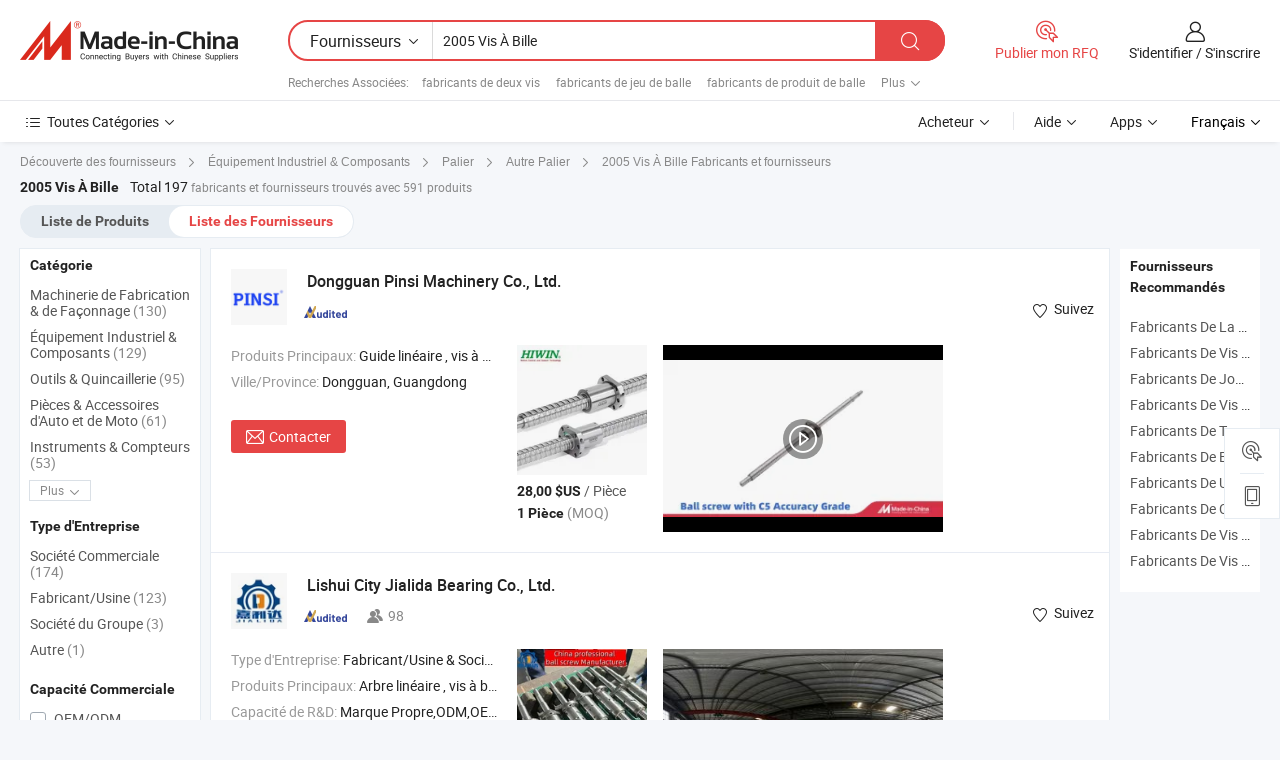

--- FILE ---
content_type: text/html;charset=UTF-8
request_url: https://fr.made-in-china.com/manufacturers/2005-ball-screw.html
body_size: 58190
content:
<!DOCTYPE HTML>
<html lang="fr">
<head>
    <base href="//fr.made-in-china.com" target="_top"/>
<meta http-equiv="Content-Type" content="text/html; charset=utf-8" />
        <title>2005 Vis À Bille Fabricants de Chine, 2005 Vis À Bille Fabricants & Fournisseurs sur fr.Made-in-China.com</title>
    <meta content="fabricants de 2005 Vis À Bille, unise, fabricants chinois, fournisseurs chinois de 2005 Vis À Bille" name="keywords">
        <meta content="liste de 2005 Vis À Bille fabricants de Chine, accéder aux 2005 Vis À Bille fabricants et 2005 Vis À Bille fournisseurs de Chine avec efficacité sur fr.Made-in-China.com" name="description">
<link rel="dns-prefetch" href="//www.micstatic.com">
<link rel="preconnect" href="//www.micstatic.com">
<link rel="dns-prefetch" href="//image.made-in-china.com">
<link rel="preconnect" href="//image.made-in-china.com">
<link rel="dns-prefetch" href="//pic.made-in-china.com">
<link rel="preconnect" href="//pic.made-in-china.com">
			<link rel="canonical" href="//fr.made-in-china.com/manufacturers/2005-ball-screw.html"/>
	      <link rel="next" href="//fr.made-in-china.com/manufacturers/2005-ball-screw_2.html"/>
      <link type="text/css" rel="stylesheet" href="https://www.micstatic.com/common/css/global_bdef139a.css" /><link type="text/css" rel="stylesheet" href="https://www.micstatic.com/common/js/assets/artDialog/skins/simple_221eedfd.css" /><link type="text/css" rel="stylesheet" href="https://www.micstatic.com/common/css/validator_88e23ce7.css" /><link type="text/css" rel="stylesheet" href="https://www.micstatic.com/landing/www/qc/css/company-search.B_5230bcb5.css" /><link type="text/css" rel="stylesheet" href="https://www.micstatic.com/common/future/core/style/future_d36576e8.css" /><link type="text/css" rel="stylesheet" href="https://www.micstatic.com/landing/www/qp/css/modules/swiper@7.0.5-bundle.min_f7b0d48b.css" /> 
                <link rel="alternate" hreflang="de" href="https://de.made-in-china.com/manufacturers/2005-ball-screw.html" />
            <link rel="alternate" hreflang="hi" href="https://hi.made-in-china.com/manufacturers/2005-ball-screw.html" />
            <link rel="alternate" hreflang="ru" href="https://ru.made-in-china.com/manufacturers/2005-ball-screw.html" />
            <link rel="alternate" hreflang="pt" href="https://pt.made-in-china.com/manufacturers/2005-ball-screw.html" />
            <link rel="alternate" hreflang="ko" href="https://kr.made-in-china.com/manufacturers/2005-ball-screw.html" />
            <link rel="alternate" hreflang="en" href="https://www.made-in-china.com/manufacturers/2005-ball-screw.html" />
            <link rel="alternate" hreflang="it" href="https://it.made-in-china.com/manufacturers/2005-ball-screw.html" />
            <link rel="alternate" hreflang="fr" href="https://fr.made-in-china.com/manufacturers/2005-ball-screw.html" />
            <link rel="alternate" hreflang="es" href="https://es.made-in-china.com/manufacturers/2005-ball-screw.html" />
            <link rel="alternate" hreflang="x-default" href="https://www.made-in-china.com/manufacturers/2005-ball-screw.html" />
            <link rel="alternate" hreflang="ar" href="https://sa.made-in-china.com/manufacturers/2005-ball-screw.html" />
            <link rel="alternate" hreflang="vi" href="https://vi.made-in-china.com/manufacturers/2005-ball-screw.html" />
            <link rel="alternate" hreflang="th" href="https://th.made-in-china.com/manufacturers/2005-ball-screw.html" />
            <link rel="alternate" hreflang="ja" href="https://jp.made-in-china.com/manufacturers/2005-ball-screw.html" />
            <link rel="alternate" hreflang="id" href="https://id.made-in-china.com/manufacturers/2005-ball-screw.html" />
            <link rel="alternate" hreflang="nl" href="https://nl.made-in-china.com/manufacturers/2005-ball-screw.html" />
            <link rel="alternate" hreflang="tr" href="https://tr.made-in-china.com/manufacturers/2005-ball-screw.html" />
    <style>
        body .prod-favorite-icon .tip-faverite{
            width: 115px;
        }
        .J-async-dom .extra-rec {
            min-height: 1000px;
        }
    </style>
<!-- Polyfill Code Begin --><script chaset="utf-8" type="text/javascript" src="https://www.micstatic.com/polyfill/polyfill-simplify_eb12d58d.js"></script><!-- Polyfill Code End --></head>
<body probe-clarity="false" >
            <div id="header" ></div>
<script>
    function headerMlanInit() {
        const funcName = 'headerMlan';
        const app = new window[funcName]({target: document.getElementById('header'), props: {props: {"pageType":3,"logoTitle":"Fabricants et fournisseurs","logoUrl":null,"base":{"buyerInfo":{"service":"Service","newUserGuide":"Guide du Débutant","auditReport":"Audited Suppliers' Reports","meetSuppliers":"Meet Suppliers","onlineTrading":"Secured Trading Service","buyerCenter":"Centre d'Achat","contactUs":"Nous Contacter","search":"Découvrir","prodDirectory":"Répertoire des Produits","supplierDiscover":"Supplier Discover","sourcingRequest":"Publier la Demande d'Achat","quickLinks":"Quick Links","myFavorites":"Mes Favoris","visitHistory":"Historique de Navigation","buyer":"Acheteur","blog":"Perspectives Commerciales"},"supplierInfo":{"supplier":"Fournisseur","joinAdvance":"加入高级会员","tradeServerMarket":"外贸服务市场","memberHome":"外贸e家","cloudExpo":"Smart Expo云展会","onlineTrade":"交易服务","internationalLogis":"国际物流","northAmericaBrandSailing":"北美全渠道出海","micDomesticTradeStation":"中国制造网内贸站"},"helpInfo":{"whyMic":"Why Made-in-China.com","auditSupplierWay":"Comment Auditons-nous les Fournisseurs","securePaymentWay":"Comment Sécurisons-nous les Paiements","submitComplaint":"Soumettre une plainte","contactUs":"Nous Contacter","faq":"FAQ","help":"Aide"},"appsInfo":{"downloadApp":"Téléchargez l'App!","forBuyer":"Pour l'Acheteur","forSupplier":"Pour le Fournisseur","exploreApp":"Découvrez les Remises Exclusives de l'Application","apps":"Apps"},"languages":[{"lanCode":0,"simpleName":"en","name":"English","value":"//www.made-in-china.com/manufacturers/2005-ball-screw.html","htmlLang":"en"},{"lanCode":5,"simpleName":"es","name":"Español","value":"//es.made-in-china.com/manufacturers/2005-ball-screw.html","htmlLang":"es"},{"lanCode":4,"simpleName":"pt","name":"Português","value":"//pt.made-in-china.com/manufacturers/2005-ball-screw.html","htmlLang":"pt"},{"lanCode":2,"simpleName":"fr","name":"Français","value":"//fr.made-in-china.com/","htmlLang":"fr"},{"lanCode":3,"simpleName":"ru","name":"Русский язык","value":"//ru.made-in-china.com/manufacturers/2005-ball-screw.html","htmlLang":"ru"},{"lanCode":8,"simpleName":"it","name":"Italiano","value":"//it.made-in-china.com/manufacturers/2005-ball-screw.html","htmlLang":"it"},{"lanCode":6,"simpleName":"de","name":"Deutsch","value":"//de.made-in-china.com/manufacturers/2005-ball-screw.html","htmlLang":"de"},{"lanCode":7,"simpleName":"nl","name":"Nederlands","value":"//nl.made-in-china.com/manufacturers/2005-ball-screw.html","htmlLang":"nl"},{"lanCode":9,"simpleName":"sa","name":"العربية","value":"//sa.made-in-china.com/manufacturers/2005-ball-screw.html","htmlLang":"ar"},{"lanCode":11,"simpleName":"kr","name":"한국어","value":"//kr.made-in-china.com/manufacturers/2005-ball-screw.html","htmlLang":"ko"},{"lanCode":10,"simpleName":"jp","name":"日本語","value":"//jp.made-in-china.com/manufacturers/2005-ball-screw.html","htmlLang":"ja"},{"lanCode":12,"simpleName":"hi","name":"हिन्दी","value":"//hi.made-in-china.com/manufacturers/2005-ball-screw.html","htmlLang":"hi"},{"lanCode":13,"simpleName":"th","name":"ภาษาไทย","value":"//th.made-in-china.com/manufacturers/2005-ball-screw.html","htmlLang":"th"},{"lanCode":14,"simpleName":"tr","name":"Türkçe","value":"//tr.made-in-china.com/manufacturers/2005-ball-screw.html","htmlLang":"tr"},{"lanCode":15,"simpleName":"vi","name":"Tiếng Việt","value":"//vi.made-in-china.com/manufacturers/2005-ball-screw.html","htmlLang":"vi"},{"lanCode":16,"simpleName":"id","name":"Bahasa Indonesia","value":"//id.made-in-china.com/manufacturers/2005-ball-screw.html","htmlLang":"id"}],"showMlan":true,"showRules":false,"rules":"Rules","language":"fr","menu":"Menu","subTitle":null,"subTitleLink":null,"stickyInfo":null},"categoryRegion":{"categories":"Toutes Catégories","categoryList":[{"name":"Agriculture & Nourriture","value":"https://fr.made-in-china.com/category1_Agriculture-Food/Agriculture-Food_usssssssss.html","catCode":"1000000000"},{"name":"Vêtement & Accessoires","value":"https://fr.made-in-china.com/category1_Apparel-Accessories/Apparel-Accessories_uussssssss.html","catCode":"1100000000"},{"name":"Arts & Métiers","value":"https://fr.made-in-china.com/category1_Arts-Crafts/Arts-Crafts_uyssssssss.html","catCode":"1200000000"},{"name":"Pièces & Accessoires d'Auto et de Moto","value":"https://fr.made-in-china.com/category1_Auto-Motorcycle-Parts-Accessories/Auto-Motorcycle-Parts-Accessories_yossssssss.html","catCode":"2900000000"},{"name":"Sacs, Valises & Boîtes","value":"https://fr.made-in-china.com/category1_Bags-Cases-Boxes/Bags-Cases-Boxes_yhssssssss.html","catCode":"2600000000"},{"name":"Produits Chimiques","value":"https://fr.made-in-china.com/category1_Chemicals/Chemicals_uissssssss.html","catCode":"1300000000"},{"name":"Produits Informatiques","value":"https://fr.made-in-china.com/category1_Computer-Products/Computer-Products_iissssssss.html","catCode":"3300000000"},{"name":"Construction & Décoration","value":"https://fr.made-in-china.com/category1_Construction-Decoration/Construction-Decoration_ugssssssss.html","catCode":"1500000000"},{"name":"Électroniques de Consommation","value":"https://fr.made-in-china.com/category1_Consumer-Electronics/Consumer-Electronics_unssssssss.html","catCode":"1400000000"},{"name":"Électricité & Électronique","value":"https://fr.made-in-china.com/category1_Electrical-Electronics/Electrical-Electronics_uhssssssss.html","catCode":"1600000000"},{"name":"Meuble","value":"https://fr.made-in-china.com/category1_Furniture/Furniture_yessssssss.html","catCode":"2700000000"},{"name":"Santé & Hygiène","value":"https://fr.made-in-china.com/category1_Health-Medicine/Health-Medicine_uessssssss.html","catCode":"1700000000"},{"name":"Équipement Industriel & Composants","value":"https://fr.made-in-china.com/category1_Industrial-Equipment-Components/Industrial-Equipment-Components_inssssssss.html","catCode":"3400000000"},{"name":"Instruments & Compteurs","value":"https://fr.made-in-china.com/category1_Instruments-Meters/Instruments-Meters_igssssssss.html","catCode":"3500000000"},{"name":"Industrie Légère & Articles d'Usage Courant","value":"https://fr.made-in-china.com/category1_Light-Industry-Daily-Use/Light-Industry-Daily-Use_urssssssss.html","catCode":"1800000000"},{"name":"Luminaire & Éclairage","value":"https://fr.made-in-china.com/category1_Lights-Lighting/Lights-Lighting_isssssssss.html","catCode":"3000000000"},{"name":"Machinerie de Fabrication & de Façonnage","value":"https://fr.made-in-china.com/category1_Manufacturing-Processing-Machinery/Manufacturing-Processing-Machinery_uossssssss.html","catCode":"1900000000"},{"name":"Métallurgie, Minéral & Énergie","value":"https://fr.made-in-china.com/category1_Metallurgy-Mineral-Energy/Metallurgy-Mineral-Energy_ysssssssss.html","catCode":"2000000000"},{"name":"Fournitures de Bureau","value":"https://fr.made-in-china.com/category1_Office-Supplies/Office-Supplies_yrssssssss.html","catCode":"2800000000"},{"name":"Emballage & Impression","value":"https://fr.made-in-china.com/category1_Packaging-Printing/Packaging-Printing_ihssssssss.html","catCode":"3600000000"},{"name":"Sécurité & Protection","value":"https://fr.made-in-china.com/category1_Security-Protection/Security-Protection_ygssssssss.html","catCode":"2500000000"},{"name":"Service","value":"https://fr.made-in-china.com/category1_Service/Service_ynssssssss.html","catCode":"2400000000"},{"name":"Sports & Loisirs","value":"https://fr.made-in-china.com/category1_Sporting-Goods-Recreation/Sporting-Goods-Recreation_iussssssss.html","catCode":"3100000000"},{"name":"Textile","value":"https://fr.made-in-china.com/category1_Textile/Textile_yussssssss.html","catCode":"2100000000"},{"name":"Outils & Quincaillerie","value":"https://fr.made-in-china.com/category1_Tools-Hardware/Tools-Hardware_iyssssssss.html","catCode":"3200000000"},{"name":"Jouets","value":"https://fr.made-in-china.com/category1_Toys/Toys_yyssssssss.html","catCode":"2200000000"},{"name":"Transport","value":"https://fr.made-in-china.com/category1_Transportation/Transportation_yissssssss.html","catCode":"2300000000"}],"more":"Plus"},"searchRegion":{"show":true,"lookingFor":"Dites-nous ce que vous recherchez...","homeUrl":"//fr.made-in-china.com","products":"Produits","suppliers":"Fournisseurs","auditedFactory":null,"uploadImage":"Télécharger une image","max20MbPerImage":"Maximum 20 Mo par image","yourRecentKeywords":"Vos Mots clés Récents","clearHistory":"Effacer l'Historique","popularSearches":"Recherches Associées","relatedSearches":"Plus","more":null,"maxSizeErrorMsg":"Le téléchargement a échoué. La taille maximale de l'image est de 20 Mo.","noNetworkErrorMsg":"Pas de connexion réseau. Veuillez vérifier vos paramètres réseau et réessayer.","uploadFailedErrorMsg":"Échec du téléchargement.Format d'image incorrect. Formats pris en charge: JPG, PNG, BMP.","relatedList":[{"word":"fabricants de deux vis","adsData":"","link":"https://fr.made-in-china.com/manufacturers/two-screw.html","title":"fabricants de deux vis"},{"word":"fabricants de jeu de balle","adsData":"","link":"https://fr.made-in-china.com/manufacturers/ball-set.html","title":"fabricants de jeu de balle"},{"word":"fabricants de produit de balle","adsData":"","link":"https://fr.made-in-china.com/manufacturers/ball-product.html","title":"fabricants de produit de balle"},{"word":"fabricants de deux balles","adsData":"","link":"https://fr.made-in-china.com/manufacturers/two-ball.html","title":"fabricants de deux balles"},{"word":"fabricants de bille en acier","adsData":"","link":"https://fr.made-in-china.com/manufacturers/steel-ball.html","title":"fabricants de bille en acier"},{"word":"Vis Chine","adsData":"","link":"https://fr.made-in-china.com/tag_search_product/Screw_uggsn_1.html","title":"Vis Chine"},{"word":"Vis À Billes","adsData":"","link":"https://fr.made-in-china.com/tag_search_product/Ball-Screw_uyieoen_1.html","title":"Vis À Billes"},{"word":"Boule En Acier Inoxydable","adsData":"","link":"https://fr.made-in-china.com/tag_search_product/Stainless-Steel-Ball_eghyhn_1.html","title":"Boule En Acier Inoxydable"},{"word":"Boule Haute","adsData":"","link":"https://fr.made-in-china.com/tag_search_product/High-Ball_giseun_1.html","title":"Boule Haute"},{"word":"Matériau De La Balle","adsData":"","link":"https://fr.made-in-china.com/tag_search_product/Ball-Material_usryssn_1.html","title":"Matériau De La Balle"}],"relatedTitle":null,"relatedTitleLink":null,"formParams":null,"mlanFormParams":{"keyword":"2005 Vis À Bille","inputkeyword":"2005 Vis À Bille","type":null,"currentTab":null,"currentPage":null,"currentCat":null,"currentRegion":null,"currentProp":null,"submitPageUrl":null,"parentCat":null,"otherSearch":null,"currentAllCatalogCodes":null,"sgsMembership":null,"memberLevel":null,"topOrder":null,"size":null,"more":"plus","less":"less","staticUrl50":null,"staticUrl10":null,"staticUrl30":null,"condition":"1","conditionParamsList":[{"condition":"0","conditionName":null,"action":"/productSearch?keyword=#word#","searchUrl":null,"inputPlaceholder":null},{"condition":"1","conditionName":null,"action":"https://fr.made-in-china.com/companySearch?keyword=#word#","searchUrl":null,"inputPlaceholder":null}]},"enterKeywordTips":"Veuillez entrer un mot-clé au moins pour votre recherche.","openMultiSearch":false},"frequentRegion":{"rfq":{"rfq":"Publier mon RFQ","searchRfq":"Search RFQs","acquireRfqHover":"Dites-nous ce dont vous avez besoin et essayez la méthode simple pour obtenir des devis !","searchRfqHover":"Discover quality RFQs and connect with big-budget buyers"},"account":{"account":"Compte","signIn":"S'identifier","join":"S'inscrire","newUser":"Nouvel Utilisateur","joinFree":"S'inscrire","or":"Ou","socialLogin":"En cliquant sur Se connecter, S'inscrire gratuitement ou Continuer avec Facebook, Linkedin, Twitter, Google, %s, j'accepte le %sUser Agreement%s et la %sPrivacy Policy%s","message":"Messages","quotes":"Citations","orders":"Ordres","favorites":"Collection","visitHistory":"Historique de Navigation","postSourcingRequest":"Publier la Demande d'Achat","hi":"Bonjour","signOut":"Se Déconnecter","manageProduct":"Gérer les produits","editShowroom":"Modifier la salle d'exposition","username":"","userType":null,"foreignIP":true,"currentYear":2026,"userAgreement":"Accord d’Utilisateur","privacyPolicy":"Politique de Confidentialité"},"message":{"message":"Messages","signIn":"S'identifier","join":"S'inscrire","newUser":"Nouvel Utilisateur","joinFree":"S'inscrire","viewNewMsg":"Sign in to view the new messages","inquiry":"Demandes","rfq":"RFQs","awaitingPayment":"Awaiting payments","chat":"Discuter","awaitingQuotation":"En attente de devis"},"cart":{"cart":"Panier de Demande"}},"busiRegion":null,"previewRegion":null,"relatedQpSync":true,"relatedQpSearchUrl":"https://www.made-in-china.com/multi-search/getHeadRelatedQp?word=2005 ball screw&headQpType=QC&lanCode=2"}}});
		const hoc=o=>(o.__proto__.$get=function(o){return this.$$.ctx[this.$$.props[o]]},o.__proto__.$getKeys=function(){return Object.keys(this.$$.props)},o.__proto__.$getProps=function(){return this.$get("props")},o.__proto__.$setProps=function(o){var t=this.$getKeys(),s={},p=this;t.forEach(function(o){s[o]=p.$get(o)}),s.props=Object.assign({},s.props,o),this.$set(s)},o.__proto__.$help=function(){console.log("\n            $set(props): void             | 设置props的值\n            $get(key: string): any        | 获取props指定key的值\n            $getKeys(): string[]          | 获取props所有key\n            $getProps(): any              | 获取props里key为props的值（适用nail）\n            $setProps(params: any): void  | 设置props里key为props的值（适用nail）\n            $on(ev, callback): func       | 添加事件监听，返回移除事件监听的函数\n            $destroy(): void              | 销毁组件并触发onDestroy事件\n        ")},o);
        window[`${funcName}Api`] = hoc(app);
    };
</script><script type="text/javascript" crossorigin="anonymous" onload="headerMlanInit()" src="https://www.micstatic.com/nail/pc/header-mlan_6f301846.js"></script>    	<div class="auto-size J-auto-size qc-page">
        <input type="hidden" id="lanCode" name="lanCode" value="2">
        <input type="hidden" id="lan" name="lan" value="fr">
        <input type="hidden" id="sensor_pg_v" value="st:qc,m:2005 ball screw,p:1,tp:103,stp:10302,tp:103,stp:10302"/>
        <input id="ads_word" name="ads_word" type="hidden" value="2005 ball screw"/>
        <input type="hidden" id="relatedQpSync" name="relatedQpSync" value="true">
                        <input type="hidden" id="login" value="false" />
        <input type="hidden" id="loginBuyer" value="false" />
        <input type="hidden" id="liveComIds" value="null"/>
        <input type="hidden" name="user_behavior_trace_id" id="user_behavior_trace_id" value="1jfnll6d2ffdj"/>
                <script class="J-mlan-config" type="text/data-lang" data-lang="">
        {
            "Please input keyword(s).": "Veuillez saisir le(s) mot(s) clé(s).",
            "Please input the information in English only.": "Veuillez saisir les informations en anglais uniquement.",
            "More": "Plus",
            "Less": "Moins",
            "negotiable": "Négociable",
            "Following": "Suivez",
            "Follow": "Suivez",
            "Followed Successfully!": "Suivi avec Succès !",
            "Unfollow Successfully!": "Désabonner avec Succès !",
            "Only for global buyer.": "Uniquement pour les acheteurs internationaux.",
            "1000 suppliers at the most.": "1000 fournisseurs au maximum.",
            "Your operation is too frequent, please try again after 24 hours.": "Votre opération est trop fréquente, veuillez réessayer après 24 heures.",
            "Please enter your full name.": "Veuillez entrer votre nom complet",
            "Please use English characters.": "Veuillez utiliser des caractères anglais.",
            "Enter your email address": "Veuillez entrer votre adresse email.",
            "Please enter your email address.": "Veuillez entrer votre adresse e-mail.",
            "Please enter a valid email address.": "Veuillez entrer votre adresse e-mail valide.",
            "To Be Negotiated": "A Négocier",
            "Updates notifications will be sent to this email, make sure your email is correct.": "Les notifications de mises à jour seront envoyées à cette adresse, vérifiez que votre adresse est correcte.",
            "Name": "Prénom",
            "Email": "Adresse E-mail",
            "An account already exists with this email,": "Un compte existe déjà avec cette adresse e-mail,",
            "Sign in": "S'identifier",
            "now or select another email address.": "maintenant ou sélectionnez une autre adresse e-mail.",
            "Confirm": "Confirmer",
            "Cancel": "Annuler",
            "Ms.": "Mme",
            "Mr.": "M.",
            "Miss": "Mme",
            "Mrs.": "Mme",
            "System error, please try again.": "Erreur système, essayez à nouveau.",
            "Chat Now!": "Discuter!",
            "Chat Now": "Discuter",
            "Chat with supplier online now!": "Discutez avec le fournisseur en ligne maintenant！",
            "Chat": "Discuter",
            "Talk to me!": "Parle moi!",
            "Supplier is offline now, please leave your message.": "Le fournisseur est hors ligne maintenant, veuillez laisser votre message.",
            "Products": "Produits",
            "Exhibitors": "Exposants",
            "Suppliers": "Fournisseurs"
        }
        </script>
                <div class="crumb crumb-new" itemscope itemtype="https://schema.org/BreadcrumbList">
    		<span itemprop="itemListElement" itemscope itemtype="https://schema.org/ListItem">
  <a itemprop="item" href="https://fr.made-in-china.com/html/category.html">
      <span itemprop="name">Découverte des fournisseurs</span>
  </a>
  <meta itemprop="position" content="1" />
</span>
						<i class="ob-icon icon-right"></i>
				<span itemprop="itemListElement" itemscope itemtype="https://schema.org/ListItem">
		    <a itemprop="item" href="https://fr.made-in-china.com/category1_Industrial-Equipment-Components/Industrial-Equipment-Components_inssssssss.html">
		        <span itemprop="name">Équipement Industriel & Composants</span>
		    </a>
		    <meta itemprop="position" content="2" />
		</span>
						<i class="ob-icon icon-right"></i>
				<span itemprop="itemListElement" itemscope itemtype="https://schema.org/ListItem">
		    <a itemprop="item" href="https://fr.made-in-china.com/category23_Industrial-Equipment-Components/Bearing_inurssssss_1.html">
		        <span itemprop="name">Palier</span>
		    </a>
		    <meta itemprop="position" content="3" />
		</span>
						<i class="ob-icon icon-right"></i>
				<span itemprop="itemListElement" itemscope itemtype="https://schema.org/ListItem">
		    <a itemprop="item" href="https://fr.made-in-china.com/category23_Industrial-Equipment-Components/Other-Bearing_inursgssss_1.html">
		        <span itemprop="name">Autre Palier</span>
		    </a>
		    <meta itemprop="position" content="4" />
		</span>
	                                        <i class="ob-icon icon-right"></i>
                                        <h1>2005 Vis &Agrave; Bille Fabricants et fournisseurs</h1>
            		</div>
		<div class="page grid qc-list">
                        <div class="layout-fly cf">
                <div class="main-wrap">
                    <div class="main">
						                        <div class="total-tip total-tip-new">
                                                                                                                                            <em class='key_word'>2005 Vis &Agrave; Bille</em> <em>Total 197</em> fabricants et fournisseurs trouvés avec 591 produits
                        </div>
						<div class="list-tab">
                            <ul class="tab">
                                <li><a href="https://fr.made-in-china.com/tag_search_product/2005-Ball-Screw_urseeynn_1.html">Liste de Produits</a></li>
                                <li class="selected"><a>Liste des Fournisseurs</a></li>
                                                            </ul>
						</div>
																			<div class="search-list">
								        						                                                                        <div faw-module="suppliers_list" class="list-node
                   ">
            <div class="tip arrow-top company-description" style="display: none;">
        <div class="content">
                    Fabricant et fournisseur de Guide linéaire, vis à billes, module linéaire, roulement linéaire, actionneur linéaire, rail linéaire, guide à rouleaux croisés, guide linéaire THK, guide linéaire Hiwin, voie linéaire de la Chine, offrant Glissière linéaire Hiwin originale HG15 Hg20 HGR25 HGR30 HGW20CC HGE30CA Roulement linéaire guide CNC Rail de guide linéaire, Module de table linéaire à vis à billes XYZ 3 de haute précision avec rail de guidage linéaire pour système de robot cartésien pour le dispensage CNC et la découpe laser, Vis à billes HIWIN d'origine FSC FSI R16-5T3 R20-5K4 R32-5K4 1605 2005 2510 3205 pour l'automatisation industrielle de qualité etc.
                </div>
        <span class="arrow arrow-out">
            <span class="arrow arrow-in"></span>
        </span>
    </div>
    <div class="company-logo-wrap">
                <div class="company-logo">
            <img src='https://www.micstatic.com/landing/www/qc/img/com-logo.png?_v=1769151034584' data-original="//image.made-in-china.com/206f0j00YTkGulfdVRoc/Dongguan-Pinsi-Machinery-Co-Ltd-.jpg" alt="Dongguan Pinsi Machinery Co., Ltd." />
        </div>
        <div class="company-name-wrap">
            <h2 class="company-name">
                <a class="company-name-link" target="_blank" href="https://fr.made-in-china.com/co_linearmotion" ads-data="t:6,a:1,p:2,pcid:jwOfycGTlUis,si:1,ty:1,c:17,st:3,pa:3,flx_deliv_tp:comb,ads_id:,ads_tp:,srv_id:" >
                                            Dongguan Pinsi Machinery Co., Ltd. </a>
            </h2>
            <div class="company-auth-wrap">
                <div class="compnay-auth">
                                                                                                                                                                                                                                                                                                                                                                                            												                                                                                                                        																		                                                                                                                        												                                                                                                                                                                                                    <span class="auth-block as-info">
                                <div class="as-logo pl-0 as-logo-now" reportUsable="reportUsable">
                                     <input type="hidden" value="jwOfycGTlUis">
                                    <a target="_blank" href="https://fr.made-in-china.com/co_linearmotion/company_info.html" rel="nofollow" ads-data="t:6,a:1,p:2,pcid:jwOfycGTlUis,si:1,ty:1,c:17,st:4,pa:4">
                                        <span class="left_2"><img class="auth-icon ico-audited" src='https://www.micstatic.com/common/img/icon-new/as_32.png' alt="Fournisseurs Audités"></span>
                                                                                                                    </a>
                                </div>
                            </span>
                                                                                                                                                                                                        </div>
                <div class="com-actions">
                                                                <div class="action action-follow follow-btn" data-logusername="linearmotion" data-cid="jwOfycGTlUis" ads-data="st:69,pdid:,pcid:jwOfycGTlUis,is_trade:,is_sample:,is_rushorder:,a:1,flx_deliv_tp:comb,ads_id:,ads_tp:,srv_id:">
                            <a href="javascript:void(0)">
                                <i class="ob-icon icon-heart-f"></i>
                                <i class="ob-icon icon-heart"></i>
                                <span>Suivez</span>
                            </a>
                        </div>
                                                        </div>
            </div>
        </div>
    </div>
    <div class="company-info-wrap">
        <div class="company-info">
            <div class="company-box">
                <div class="company-intro">
                                                                                    <div>
                            <label class="subject">Produits Principaux:</label>
                            <span title="Guide linéaire, vis à billes, module linéaire, roulement linéaire, actionneur linéaire, rail linéaire, guide à rouleaux croisés, guide linéaire THK, guide linéaire Hiwin, voie linéaire">
                                                                                                                                                        Guide linéaire , vis à billes , module linéaire , roulement linéaire , actionneur linéaire </span>
                        </div>
                                                                                                                                                                            <div>
                                <label class="subject">Ville/Province:</label>
                                <span>
                                    Dongguan, Guangdong
                                </span>
                            </div>
                                                                                                    </div>
                <div class="user-action">
                    <a rel="nofollow" fun-inquiry-supplier target="_blank" href="https://www.made-in-china.com/sendInquiry/shrom_jwOfycGTlUis_jwOfycGTlUis.html?from=search&type=cs&target=com&word=2005+ball+screw&plant=fr" class="contact-btn" ads-data="t:6,a:1,p:2,pcid:jwOfycGTlUis,si:1,ty:1,c:17,st:24,pa:24,st:24,flx_deliv_tp:comb,ads_id:,ads_tp:,srv_id:">
                        <i class="ob-icon icon-mail"></i> Contacter
                    </a>
                    <b class="tm3_chat_status" dataId="jwOfycGTlUis_jwOfycGTlUis_3"
                       inquiry="https://www.made-in-china.com/sendInquiry/shrom_jwOfycGTlUis_jwOfycGTlUis.html?from=search&type=cs&target=com&word=2005+ball+screw&plant=fr"
                       processor="chat" cid="jwOfycGTlUis" style="display:none"></b>
                    <a rel="nofollow" class="tm-on" title="Parle moi!" href="javascript:void('Talk to me!')"
                       style="display:none">Parle moi!</a>
                </div>
            </div>
        </div>
        <div class="rec-product-wrap">
                            <ul class="rec-product">
                                                                                                                                <li >
                                <div class="img-thumb">
                                    <a href="https://fr.made-in-china.com/co_linearmotion/product_Original-HIWIN-Ground-Ballscrew-FSC-FSI-R16-5T3-R20-5K4-R32-5K4-1605-2005-2510-3205-Linear-Motion-Ball-Screw-for-Industrial-Automation_yurgeuusyg.html" class="img-thumb-inner" target="_blank" title="Vis &agrave; billes HIWIN d'origine FSC FSI R16-5T3 R20-5K4 R32-5K4 1605 2005 2510 3205 pour l'automatisation industrielle">
                                        <img alt="Vis &agrave; billes HIWIN d'origine FSC FSI R16-5T3 R20-5K4 R32-5K4 1605 2005 2510 3205 pour l'automatisation industrielle" title="Vis &agrave; billes HIWIN d'origine FSC FSI R16-5T3 R20-5K4 R32-5K4 1605 2005 2510 3205 pour l'automatisation industrielle"
                                             src="https://image.made-in-china.com/2f1j00aKgvJliqLWoZ/Vis-billes-HIWIN-d-origine-FSC-FSI-R16-5T3-R20-5K4-R32-5K4-1605-2005-2510-3205-pour-l-automatisation-industrielle.jpg"
                                                                                        faw-exposure ads-data="t:6,a:1,p:2,pcid:jwOfycGTlUis,si:1,ty:1,c:17,st:8,pa:8,pid:EAVpfRSuVNca,tps:1,pdid:EAVpfRSuVNca,flx_deliv_tp:comb,ads_id:,ads_tp:,srv_id:"/>
                                    </a>
                                </div>
                                <div class="pro-price-moq">
                                    <div class="prd-price" title="28,00 $US / Pi&egrave;ce"><strong class="price">28,00 $US</strong> / Pi&egrave;ce</div>
                                    <div class="moq" title="1 Pièce">1 Pièce <span class="text--grey">(MOQ)</span></div>
                                </div>
                            </li>
                                                                                                                                                        <li >
                                <div class="img-thumb">
                                    <a href="https://fr.made-in-china.com/co_linearmotion/product_HIWIN-Ballscrew-R16-5T3-R20-5K4-R25-10T3-R32-10T4-FSC-FSI-1605-2005-2510-3205-Linear-Motion-Ball-Screw_yyyhuieeug.html" class="img-thumb-inner" target="_blank" title="Vis &agrave; billes HIWIN R16-5T3 R20-5K4 R25- 10T3 R32-10T4 FSC FSI 1605 2005 2510 3205 Mouvement lin&eacute;aire &agrave; vis &agrave; billes">
                                        <img alt="Vis &agrave; billes HIWIN R16-5T3 R20-5K4 R25- 10T3 R32-10T4 FSC FSI 1605 2005 2510 3205 Mouvement lin&eacute;aire &agrave; vis &agrave; billes" title="Vis &agrave; billes HIWIN R16-5T3 R20-5K4 R25- 10T3 R32-10T4 FSC FSI 1605 2005 2510 3205 Mouvement lin&eacute;aire &agrave; vis &agrave; billes"
                                             src="https://image.made-in-china.com/2f1j00hbZCdAUlpOqW/Vis-billes-HIWIN-R16-5T3-R20-5K4-R25-10T3-R32-10T4-FSC-FSI-1605-2005-2510-3205-Mouvement-lin-aire-vis-billes.jpg"
                                                                                        faw-exposure ads-data="t:6,a:1,p:2,pcid:jwOfycGTlUis,si:1,ty:1,c:17,st:8,pa:8,pid:XRbpuGTFhUWK,tps:2,pdid:XRbpuGTFhUWK,flx_deliv_tp:comb,ads_id:,ads_tp:,srv_id:"/>
                                    </a>
                                </div>
                                <div class="pro-price-moq">
                                    <div class="prd-price" title="28,00 $US / Pi&egrave;ce"><strong class="price">28,00 $US</strong> / Pi&egrave;ce</div>
                                    <div class="moq" title="1 Pièce">1 Pièce <span class="text--grey">(MOQ)</span></div>
                                </div>
                            </li>
                                                                                                                                                        <li class="addto" >
                                <div class="img-thumb">
                                    <a href="https://fr.made-in-china.com/co_linearmotion/product_High-Temperature-And-Wear-Resistance-PINSI-DFV-1510-1604-2005-2505-Linear-Ball-Screw_yuisoyhsrg.html" class="img-thumb-inner" target="_blank" title="Haute temp&eacute;rature et r&eacute;sistance &agrave; l'usure PINSI DFV 1510 1604 2005 2505 vis &agrave; billes lin&eacute;aire">
                                        <img alt="Haute temp&eacute;rature et r&eacute;sistance &agrave; l'usure PINSI DFV 1510 1604 2005 2505 vis &agrave; billes lin&eacute;aire" title="Haute temp&eacute;rature et r&eacute;sistance &agrave; l'usure PINSI DFV 1510 1604 2005 2505 vis &agrave; billes lin&eacute;aire"
                                             src="https://image.made-in-china.com/2f1j00DwQkbZasnfqC/Haute-temp-rature-et-r-sistance-l-usure-PINSI-DFV-1510-1604-2005-2505-vis-billes-lin-aire.jpg"
                                                                                        faw-exposure ads-data="t:6,a:1,p:2,pcid:jwOfycGTlUis,si:1,ty:1,c:17,st:8,pa:8,pid:QfxYpyZlJLho,tps:3,pdid:QfxYpyZlJLho,flx_deliv_tp:comb,ads_id:,ads_tp:,srv_id:"/>
                                    </a>
                                </div>
                                <div class="pro-price-moq">
                                    <div class="prd-price" title="13,00 $US / Pi&egrave;ce"><strong class="price">13,00 $US</strong> / Pi&egrave;ce</div>
                                    <div class="moq" title="1 Pièce">1 Pièce <span class="text--grey">(MOQ)</span></div>
                                </div>
                            </li>
                                                            </ul>
                                                            <script type="application/json">
                {
                    "sceneUrl": "",
                    "scenePicUrl": "",
                    "panoramaUrl": "",
                    "panoSnapshotUrl": "",
                    "videoUrl": "https://v.made-in-china.com/ucv/sbr/c4d940a76a8c41c3bd9d55e478b0f5/90b193e8fb11158657343294069857_h264_def.mp4",
                    "videoCoverPicUrl": "https://image.made-in-china.com/358f0j00oHwUYcEGHqiJ/Dongguan-Pinsi-Machinery-Co-Ltd-.jpg",
                    "vid":"",
                    "autoplay": true,
                    "comUrl": "https://fr.made-in-china.com/co_linearmotion",
                    "comName": "Dongguan Pinsi Machinery Co., Ltd.",
                    "csLevel": "50",
                    "sgsMembership": "0",
                    "keyWordSearch": "[{\"word\":\"Guide lin&eacute;aire\",\"wordSearchUrl\":\"https://fr.made-in-china.com/co_linearmotion/product/keywordSearch?searchKeyword=Guide lin&eacute;aire&viewType=0\"},{\"word\":\" vis &agrave; billes\",\"wordSearchUrl\":\"https://fr.made-in-china.com/co_linearmotion/product/keywordSearch?searchKeyword= vis &agrave; billes&viewType=0\"},{\"word\":\" module lin&eacute;aire\",\"wordSearchUrl\":\"https://fr.made-in-china.com/co_linearmotion/product/keywordSearch?searchKeyword= module lin&eacute;aire&viewType=0\"},{\"word\":\" roulement lin&eacute;aire\",\"wordSearchUrl\":\"https://fr.made-in-china.com/co_linearmotion/product/keywordSearch?searchKeyword= roulement lin&eacute;aire&viewType=0\"},{\"word\":\" actionneur lin&eacute;aire\",\"wordSearchUrl\":\"https://fr.made-in-china.com/co_linearmotion/product/keywordSearch?searchKeyword= actionneur lin&eacute;aire&viewType=0\"},{\"word\":\" rail lin&eacute;aire\",\"wordSearchUrl\":\"https://fr.made-in-china.com/co_linearmotion/product/keywordSearch?searchKeyword= rail lin&eacute;aire&viewType=0\"},{\"word\":\" guide &agrave; rouleaux crois&eacute;s\",\"wordSearchUrl\":\"https://fr.made-in-china.com/co_linearmotion/product/keywordSearch?searchKeyword= guide &agrave; rouleaux crois&eacute;s&viewType=0\"},{\"word\":\" guide lin&eacute;aire THK\",\"wordSearchUrl\":\"https://fr.made-in-china.com/co_linearmotion/product/keywordSearch?searchKeyword= guide lin&eacute;aire THK&viewType=0\"},{\"word\":\" guide lin&eacute;aire Hiwin\",\"wordSearchUrl\":\"https://fr.made-in-china.com/co_linearmotion/product/keywordSearch?searchKeyword= guide lin&eacute;aire Hiwin&viewType=0\"},{\"word\":\" voie lin&eacute;aire\",\"wordSearchUrl\":\"https://fr.made-in-china.com/co_linearmotion/product/keywordSearch?searchKeyword= voie lin&eacute;aire&viewType=0\"}]",
                    "inquiryUrl": "https://www.made-in-china.com/sendInquiry/shrom_jwOfycGTlUis_jwOfycGTlUis.html?from=search&type=cs&target=com&word=2005+ball+screw&plant=fr",
                    "aboutUsUrl": "https://fr.made-in-china.com/co_linearmotion/company_info.html",
                    "placeholderUrl": "https://www.micstatic.com/landing/www/qc/img/spacer.gif?_v=1769151034584",
                    "tridImg": "https://www.micstatic.com/common/img/icon/3d_36.png?_v=1769151034584",
                    "tridGif": "https://www.micstatic.com/common/img/icon/3d_gif.gif?_v=1769151034584"
                }
            </script>
                <script>
                    document.addEventListener('DOMContentLoaded', function () {
                        var companyNames = document.querySelectorAll('.company-name-link');
                        companyNames.forEach(function (element) {
                            element.addEventListener('mouseover', function () {
                                // 显示公司简介
                                var description = element.closest('.list-node').querySelector('.company-description');
                                if (description) {
                                    description.style.display = 'block';
                                }
                            });
                            element.addEventListener('mouseout', function () {
                                // 隐藏公司简介
                                var description = element.closest('.list-node').querySelector('.company-description');
                                if (description) {
                                    description.style.display = 'none';
                                }
                            });
                        });
                    });
                </script>
                                            <div class="company-video-wrap" faw-exposure ads-data="t:6,a:1,p:2,pcid:jwOfycGTlUis,si:1,ty:1,c:17,st:27,st:15,flx_deliv_tp:comb,ads_id:,ads_tp:,srv_id:">
                    <div class="J-holder">
                                                    <img class="cover--company" src="https://image.made-in-china.com/358f0j00oHwUYcEGHqiJ/Dongguan-Pinsi-Machinery-Co-Ltd-.jpg" faw-video ads-data="t:6,a:1,p:2,pcid:jwOfycGTlUis,si:1,ty:1,c:17,st:27,st:15,item_type:com_details,item_id:XahfbPsHhGIW,cloud_media_url:https://v.made-in-china.com/ucv/sbr/c4d940a76a8c41c3bd9d55e478b0f5/90b193e8fb11158657343294069857_h264_def.mp4,flx_deliv_tp:comb,ads_id:,ads_tp:,srv_id:" />
                                                <div class="J-company-play play-video">
                            <i class="ob-icon icon-play"></i>
                        </div>
                    </div>
                </div>
                                </div>
    </div>
    </div> <div faw-module="suppliers_list" class="list-node
                           even
               ">
            <div class="tip arrow-top company-description" style="display: none;">
        <div class="content">
                    Fabricant et fournisseur de Arbre linéaire, vis à billes, rail de guidage linéaire, roulement linéaire super, roulement linéaire en plastique, roulement linéaire, rail de guidage linéaire cylindrique, roulement à œil, support de vis à billes, support d'arbre, collier d'arbre de la Chine, offrant Équipement de gym de fitness machine de sport en plastique auto-alignant (LMES20UU LMES25UU LMES30UU LMES40UU) Remplacement de roulement à billes linéaire super Thomson Samick, Équipement de fitness machine de sport Thomson Substitution SKF Super roulement à billes linéaire (kN20 25 30 40-B-PP,Lbcr20d 25D 30d 40d-2,LBCD20 25 30 40 D-2L,Spm20 25), Remplacement Thomson Heavy Duty Silencieux Plastique Auto-alignant Super Linéaire Palier avec Rail de Guide Rond pour Équipement de Gym Machine Smith de qualité etc.
                </div>
        <span class="arrow arrow-out">
            <span class="arrow arrow-in"></span>
        </span>
    </div>
    <div class="company-logo-wrap">
                <div class="company-logo">
            <img src='https://www.micstatic.com/landing/www/qc/img/com-logo.png?_v=1769151034584' data-original="//image.made-in-china.com/206f0j00AElRIJsdEUcz/Lishui-City-Jialida-Bearing-Co-Ltd-.jpg" alt="Lishui City Jialida Bearing Co., Ltd." />
        </div>
        <div class="company-name-wrap">
            <h2 class="company-name">
                <a class="company-name-link" target="_blank" rel="nofollow" href="https://fr.made-in-china.com/co_jialidalinearmotion" ads-data="t:6,a:2,p:2,pcid:jvVfCEaHhWhA,si:1,ty:1,c:17,st:3,pa:3,flx_deliv_tp:comb,ads_id:,ads_tp:,srv_id:" >
                                            Lishui City Jialida Bearing Co., Ltd. </a>
            </h2>
            <div class="company-auth-wrap">
                <div class="compnay-auth">
                                                                                                                                                                                                                                                                                                                                                                                            												                                                                                                                        																		                                                                                                                        												                                                                                                                                                                                                    <span class="auth-block as-info">
                                <div class="as-logo pl-0 as-logo-now" reportUsable="reportUsable">
                                     <input type="hidden" value="jvVfCEaHhWhA">
                                    <a target="_blank" href="https://fr.made-in-china.com/co_jialidalinearmotion/company_info.html" rel="nofollow" ads-data="t:6,a:2,p:2,pcid:jvVfCEaHhWhA,si:1,ty:1,c:17,st:4,pa:4">
                                        <span class="left_2"><img class="auth-icon ico-audited" src='https://www.micstatic.com/common/img/icon-new/as_32.png' alt="Fournisseurs Audités"></span>
                                                                                                                    </a>
                                </div>
                            </span>
                                                                                                                                                                                                                <span class="auth-block basic-ability">
                        <img src="https://www.micstatic.com/landing/www/qc/img/employee.png?_v=1769151034584" alt="Nombre d'Employés" />98
                        <div class="tip arrow-top">
                            <div class="tip-con">Nombre d'Employés</div>
                            <span class="arrow arrow-out">
                                <span class="arrow arrow-in"></span>
                            </span>
                        </div>
                    </span>
                                    </div>
                <div class="com-actions">
                                                                <div class="action action-follow follow-btn" data-logusername="jialidalinearmotion" data-cid="jvVfCEaHhWhA" ads-data="st:69,pdid:,pcid:jvVfCEaHhWhA,is_trade:,is_sample:,is_rushorder:,a:2,flx_deliv_tp:comb,ads_id:,ads_tp:,srv_id:">
                            <a href="javascript:void(0)">
                                <i class="ob-icon icon-heart-f"></i>
                                <i class="ob-icon icon-heart"></i>
                                <span>Suivez</span>
                            </a>
                        </div>
                                                        </div>
            </div>
        </div>
    </div>
    <div class="company-info-wrap">
        <div class="company-info">
            <div class="company-box">
                <div class="company-intro">
                                                                <div>
                            <label class="subject">Type d'Entreprise:</label>
                            <span title="Fabricant/Usine & Société Commerciale">
                                Fabricant/Usine & Société Commerciale
                            </span>
                        </div>
                                                                <div>
                            <label class="subject">Produits Principaux:</label>
                            <span title="Arbre linéaire, vis à billes, rail de guidage linéaire, roulement linéaire super, roulement linéaire en plastique, roulement linéaire, rail de guidage linéaire cylindrique, roulement à œil, support de vis à billes, support d'arbre, collier d'arbre">
                                                                                                                                                        Arbre linéaire , vis à billes , rail de guidage linéaire , roulement linéaire super , roulement linéaire en plastique </span>
                        </div>
                                                                <div>
                            <label class="subject">Capacité de R&D:</label>
                                                        <span title="Marque Propre,ODM,OEM">
                                Marque Propre,ODM,OEM
                            </span>
                        </div>
                                                                <div>
                            <label class="subject">Réponse Rapide:</label>
                            <span>
                                Temps de réponse≤3h
                            </span>
                        </div>
                                                                                                                                        </div>
                <div class="user-action">
                    <a rel="nofollow" fun-inquiry-supplier target="_blank" href="https://www.made-in-china.com/sendInquiry/shrom_jvVfCEaHhWhA_jvVfCEaHhWhA.html?from=search&type=cs&target=com&word=2005+ball+screw&plant=fr" class="contact-btn" ads-data="t:6,a:2,p:2,pcid:jvVfCEaHhWhA,si:1,ty:1,c:17,st:24,pa:24,st:24,flx_deliv_tp:comb,ads_id:,ads_tp:,srv_id:">
                        <i class="ob-icon icon-mail"></i> Contacter
                    </a>
                    <b class="tm3_chat_status" dataId="jvVfCEaHhWhA_jvVfCEaHhWhA_3"
                       inquiry="https://www.made-in-china.com/sendInquiry/shrom_jvVfCEaHhWhA_jvVfCEaHhWhA.html?from=search&type=cs&target=com&word=2005+ball+screw&plant=fr"
                       processor="chat" cid="jvVfCEaHhWhA" style="display:none"></b>
                    <a rel="nofollow" class="tm-on" title="Parle moi!" href="javascript:void('Talk to me!')"
                       style="display:none">Parle moi!</a>
                </div>
            </div>
        </div>
        <div class="rec-product-wrap">
                            <ul class="rec-product">
                                                                                                                                <li >
                                <div class="img-thumb">
                                    <a href="https://fr.made-in-china.com/co_jialidalinearmotion/product_Taiwan-Tbi-Motion-Standard-Size-Double-Ball-Nut-Dfu-Type-Dfu1605-2005-2505-2510-C3-C5-C7-Precision-Thread-Linear-Ball-Screw-for-CNC-Linear-Actuator_yuoruoigrg.html" class="img-thumb-inner" target="_blank" title="Vis &agrave; billes lin&eacute;aire de pr&eacute;cision Taiwan Tbi Motion taille standard double &eacute;crou &agrave; billes type Dfu Dfu1605 2005 2505 2510 C3 C5 C7 pour actionneur lin&eacute;aire CNC">
                                        <img alt="Vis &agrave; billes lin&eacute;aire de pr&eacute;cision Taiwan Tbi Motion taille standard double &eacute;crou &agrave; billes type Dfu Dfu1605 2005 2505 2510 C3 C5 C7 pour actionneur lin&eacute;aire CNC" title="Vis &agrave; billes lin&eacute;aire de pr&eacute;cision Taiwan Tbi Motion taille standard double &eacute;crou &agrave; billes type Dfu Dfu1605 2005 2505 2510 C3 C5 C7 pour actionneur lin&eacute;aire CNC"
                                             src="https://image.made-in-china.com/2f1j00ikMvaDCcYGot/Vis-billes-lin-aire-de-pr-cision-Taiwan-Tbi-Motion-taille-standard-double-crou-billes-type-Dfu-Dfu1605-2005-2505-2510-C3-C5-C7-pour-actionneur-lin-aire-CNC.jpg"
                                                                                        faw-exposure ads-data="t:6,a:2,p:2,pcid:jvVfCEaHhWhA,si:1,ty:1,c:17,st:8,pa:8,pid:VTNUFCtdyZkP,tps:1,pdid:VTNUFCtdyZkP,flx_deliv_tp:comb,ads_id:,ads_tp:,srv_id:"/>
                                    </a>
                                </div>
                                <div class="pro-price-moq">
                                    <div class="prd-price" title="18,00 $US / Jeu"><strong class="price">18,00 $US</strong> / Jeu</div>
                                    <div class="moq" title="1 Jeu">1 Jeu <span class="text--grey">(MOQ)</span></div>
                                </div>
                            </li>
                                                                                                                                                        <li >
                                <div class="img-thumb">
                                    <a href="https://fr.made-in-china.com/co_jialidalinearmotion/product_Heavy-Load-Big-Lead-Pitch-C7-Roller-Ball-Screw-with-Double-Ball-Nut-Assembly-Sfu-Dfu-2005-2505-2510-3210-5010-6310-6320-8010-8020-10020-for-CNC-Route-Machine_uohehineeu.html" class="img-thumb-inner" target="_blank" title="Charge Lourde Grand Pas Vis &agrave; Billes avec Assemblage de Double Ecrou &agrave; Billes Sfu Dfu C7 2005 2505 2510 3210 5010 6310 6320 8010 8020 10020 pour Machine de Route CNC">
                                        <img alt="Charge Lourde Grand Pas Vis &agrave; Billes avec Assemblage de Double Ecrou &agrave; Billes Sfu Dfu C7 2005 2505 2510 3210 5010 6310 6320 8010 8020 10020 pour Machine de Route CNC" title="Charge Lourde Grand Pas Vis &agrave; Billes avec Assemblage de Double Ecrou &agrave; Billes Sfu Dfu C7 2005 2505 2510 3210 5010 6310 6320 8010 8020 10020 pour Machine de Route CNC"
                                             src="https://image.made-in-china.com/2f1j00okCebpvMEfqD/Charge-Lourde-Grand-Pas-Vis-Billes-avec-Assemblage-de-Double-Ecrou-Billes-Sfu-Dfu-C7-2005-2505-2510-3210-5010-6310-6320-8010-8020-10020-pour-Machine-de-Route-CNC.jpg"
                                                                                        faw-exposure ads-data="t:6,a:2,p:2,pcid:jvVfCEaHhWhA,si:1,ty:1,c:17,st:8,pa:8,pid:vwKtPXbVlMfl,tps:2,pdid:vwKtPXbVlMfl,flx_deliv_tp:comb,ads_id:,ads_tp:,srv_id:"/>
                                    </a>
                                </div>
                                <div class="pro-price-moq">
                                    <div class="prd-price" title="18,00 $US / Jeu"><strong class="price">18,00 $US</strong> / Jeu</div>
                                    <div class="moq" title="1 Jeu">1 Jeu <span class="text--grey">(MOQ)</span></div>
                                </div>
                            </li>
                                                                                                                                                        <li class="addto" >
                                <div class="img-thumb">
                                    <a href="https://fr.made-in-china.com/co_jialidalinearmotion/product_High-Precision-Rolled-Right-Hand-Thread-Sfi-Sfni-2005-3205-3206-Round-Flanged-Ball-Screw-for-Linear-Motion-system_yuourhouig.html" class="img-thumb-inner" target="_blank" title="Vis &agrave; billes flanqu&eacute;e ronde &agrave; filetage droit de haute pr&eacute;cision Sfi Sfni 2005 3205 3206 pour syst&egrave;me de mouvement lin&eacute;aire">
                                        <img alt="Vis &agrave; billes flanqu&eacute;e ronde &agrave; filetage droit de haute pr&eacute;cision Sfi Sfni 2005 3205 3206 pour syst&egrave;me de mouvement lin&eacute;aire" title="Vis &agrave; billes flanqu&eacute;e ronde &agrave; filetage droit de haute pr&eacute;cision Sfi Sfni 2005 3205 3206 pour syst&egrave;me de mouvement lin&eacute;aire"
                                             src="https://image.made-in-china.com/2f1j00ioeBqwHzCfbT/Vis-billes-flanqu-e-ronde-filetage-droit-de-haute-pr-cision-Sfi-Sfni-2005-3205-3206-pour-syst-me-de-mouvement-lin-aire.jpg"
                                                                                        faw-exposure ads-data="t:6,a:2,p:2,pcid:jvVfCEaHhWhA,si:1,ty:1,c:17,st:8,pa:8,pid:ftGYqLsVnZhw,tps:3,pdid:ftGYqLsVnZhw,flx_deliv_tp:comb,ads_id:,ads_tp:,srv_id:"/>
                                    </a>
                                </div>
                                <div class="pro-price-moq">
                                    <div class="prd-price" title="18,00 $US / Jeu"><strong class="price">18,00 $US</strong> / Jeu</div>
                                    <div class="moq" title="1 Jeu">1 Jeu <span class="text--grey">(MOQ)</span></div>
                                </div>
                            </li>
                                                            </ul>
                                                            <script type="application/json">
                {
                    "sceneUrl": "",
                    "scenePicUrl": "",
                    "panoramaUrl": "//world-port.made-in-china.com/viewVR?comId=jvVfCEaHhWhA",
                    "panoSnapshotUrl": "https://world.made-in-china.com/img/ffs/4/fRVUjrMlVGhI",
                    "videoUrl": "https://v.made-in-china.com/ucv/sbr/20339e7cc6d974cee7645f5f8de01e/bb15b6073e10433490157182892536_h264_def.mp4",
                    "videoCoverPicUrl": "https://image.made-in-china.com/358f0j00LQcUlVFMAkqn/Lishui-City-Jialida-Bearing-Co-Ltd-.jpg",
                    "vid":"",
                    "autoplay": true,
                    "comUrl": "https://fr.made-in-china.com/co_jialidalinearmotion",
                    "comName": "Lishui City Jialida Bearing Co., Ltd.",
                    "csLevel": "50",
                    "sgsMembership": "0",
                    "keyWordSearch": "[{\"word\":\"Arbre lin&eacute;aire\",\"wordSearchUrl\":\"https://fr.made-in-china.com/co_jialidalinearmotion/product/keywordSearch?searchKeyword=Arbre lin&eacute;aire&viewType=0\"},{\"word\":\" vis &agrave; billes\",\"wordSearchUrl\":\"https://fr.made-in-china.com/co_jialidalinearmotion/product/keywordSearch?searchKeyword= vis &agrave; billes&viewType=0\"},{\"word\":\" rail de guidage lin&eacute;aire\",\"wordSearchUrl\":\"https://fr.made-in-china.com/co_jialidalinearmotion/product/keywordSearch?searchKeyword= rail de guidage lin&eacute;aire&viewType=0\"},{\"word\":\" roulement lin&eacute;aire super\",\"wordSearchUrl\":\"https://fr.made-in-china.com/co_jialidalinearmotion/product/keywordSearch?searchKeyword= roulement lin&eacute;aire super&viewType=0\"},{\"word\":\" roulement lin&eacute;aire en plastique\",\"wordSearchUrl\":\"https://fr.made-in-china.com/co_jialidalinearmotion/product/keywordSearch?searchKeyword= roulement lin&eacute;aire en plastique&viewType=0\"},{\"word\":\" roulement lin&eacute;aire\",\"wordSearchUrl\":\"https://fr.made-in-china.com/co_jialidalinearmotion/product/keywordSearch?searchKeyword= roulement lin&eacute;aire&viewType=0\"},{\"word\":\" rail de guidage lin&eacute;aire cylindrique\",\"wordSearchUrl\":\"https://fr.made-in-china.com/co_jialidalinearmotion/product/keywordSearch?searchKeyword= rail de guidage lin&eacute;aire cylindrique&viewType=0\"},{\"word\":\" roulement &agrave; &oelig;il\",\"wordSearchUrl\":\"https://fr.made-in-china.com/co_jialidalinearmotion/product/keywordSearch?searchKeyword= roulement &agrave; &oelig;il&viewType=0\"},{\"word\":\" support de vis &agrave; billes\",\"wordSearchUrl\":\"https://fr.made-in-china.com/co_jialidalinearmotion/product/keywordSearch?searchKeyword= support de vis &agrave; billes&viewType=0\"},{\"word\":\" support d'arbre\",\"wordSearchUrl\":\"https://fr.made-in-china.com/co_jialidalinearmotion/product/keywordSearch?searchKeyword= support d'arbre&viewType=0\"},{\"word\":\" collier d'arbre\",\"wordSearchUrl\":\"https://fr.made-in-china.com/co_jialidalinearmotion/product/keywordSearch?searchKeyword= collier d'arbre&viewType=0\"}]",
                    "inquiryUrl": "https://www.made-in-china.com/sendInquiry/shrom_jvVfCEaHhWhA_jvVfCEaHhWhA.html?from=search&type=cs&target=com&word=2005+ball+screw&plant=fr",
                    "aboutUsUrl": "https://fr.made-in-china.com/co_jialidalinearmotion/company_info.html",
                    "placeholderUrl": "https://www.micstatic.com/landing/www/qc/img/spacer.gif?_v=1769151034584",
                    "tridImg": "https://www.micstatic.com/common/img/icon/3d_36.png?_v=1769151034584",
                    "tridGif": "https://www.micstatic.com/common/img/icon/3d_gif.gif?_v=1769151034584"
                }
            </script>
                <script>
                    document.addEventListener('DOMContentLoaded', function () {
                        var companyNames = document.querySelectorAll('.company-name-link');
                        companyNames.forEach(function (element) {
                            element.addEventListener('mouseover', function () {
                                // 显示公司简介
                                var description = element.closest('.list-node').querySelector('.company-description');
                                if (description) {
                                    description.style.display = 'block';
                                }
                            });
                            element.addEventListener('mouseout', function () {
                                // 隐藏公司简介
                                var description = element.closest('.list-node').querySelector('.company-description');
                                if (description) {
                                    description.style.display = 'none';
                                }
                            });
                        });
                    });
                </script>
                                            <div class="company-video-wrap" faw-exposure ads-data="t:6,a:2,p:2,pcid:jvVfCEaHhWhA,si:1,ty:1,c:17,st:27,st:12,flx_deliv_tp:comb,ads_id:,ads_tp:,srv_id:">
                    <div class="J-holder 360" data-url="//world-port.made-in-china.com/viewVR?comId=jvVfCEaHhWhA" ads-data="t:6,a:2,p:2,pcid:jvVfCEaHhWhA,si:1,ty:1,c:17,st:27,st:12,flx_deliv_tp:comb,ads_id:,ads_tp:,srv_id:">
                                                    <img class="cover--company cover-360" src="https://world.made-in-china.com/img/ffs/4/fRVUjrMlVGhI"/>
                                                <div class="J-company-play play-360">
                            <i class="ob-icon icon-panorama"></i>
                        </div>
                    </div>
                </div>
                                </div>
    </div>
    </div> <div faw-module="suppliers_list" class="list-node
                   ">
            <div class="tip arrow-top company-description" style="display: none;">
        <div class="content">
                    Fabricant et fournisseur de Vis à billes, vis de réglage, guide linéaire, guide à rouleaux, guide circulaire, bloc coulissant, module KK de la Chine, offrant Vis à billes roulée à haute précision et vitesse, vis à billes à haute rigidité, Fourniture directe d'usine de pièces de rechange pour équipements mécaniques à vis à billes 50mm vis à billes, 20 Années Usine Chinoise Professionnelle Offre Vis à Billes Haute Précision Utilisée dans La Machine de Placement de qualité etc.
                </div>
        <span class="arrow arrow-out">
            <span class="arrow arrow-in"></span>
        </span>
    </div>
    <div class="company-logo-wrap">
                <div class="company-logo">
            <img src='https://www.micstatic.com/landing/www/qc/img/com-logo.png?_v=1769151034584' data-original="//image.made-in-china.com/206f0j00FELUdHyJrfqo/Nanjing-Jiangning-Shuntai-Precision-Machinery-Factory.jpg" alt="Nanjing Jiangning Shuntai Precision Machinery Factory" />
        </div>
        <div class="company-name-wrap">
            <h2 class="company-name">
                <a class="company-name-link" target="_blank" rel="nofollow" href="https://fr.made-in-china.com/co_njshuntai" ads-data="t:6,a:3,p:2,pcid:cdutBZyllrID,si:1,ty:1,c:17,st:3,pa:3,flx_deliv_tp:comb,ads_id:,ads_tp:,srv_id:" >
                                            Nanjing Jiangning Shuntai Precision Machinery Factory </a>
            </h2>
            <div class="company-auth-wrap">
                <div class="compnay-auth">
                                                                                                                                                                                                                                                                                                                                                                                            												                                                                                                                        																		                                                                                                                        												                                                                                                                                                                                                    <span class="auth-block as-info">
                                <div class="as-logo pl-0 as-logo-now" reportUsable="reportUsable">
                                     <input type="hidden" value="cdutBZyllrID">
                                    <a target="_blank" href="https://fr.made-in-china.com/co_njshuntai/company_info.html" rel="nofollow" ads-data="t:6,a:3,p:2,pcid:cdutBZyllrID,si:1,ty:1,c:17,st:4,pa:4">
                                        <span class="left_2"><img class="auth-icon ico-audited" src='https://www.micstatic.com/common/img/icon-new/as_32.png' alt="Fournisseurs Audités"></span>
                                                                                                                    </a>
                                </div>
                            </span>
                                                                                                                                                                                                                <span class="auth-block basic-ability">
                        <img src="https://www.micstatic.com/landing/www/qc/img/employee.png?_v=1769151034584" alt="Nombre d'Employés" />30
                        <div class="tip arrow-top">
                            <div class="tip-con">Nombre d'Employés</div>
                            <span class="arrow arrow-out">
                                <span class="arrow arrow-in"></span>
                            </span>
                        </div>
                    </span>
                                    </div>
                <div class="com-actions">
                                                                <div class="action action-follow follow-btn" data-logusername="njshuntai" data-cid="cdutBZyllrID" ads-data="st:69,pdid:,pcid:cdutBZyllrID,is_trade:,is_sample:,is_rushorder:,a:3,flx_deliv_tp:comb,ads_id:,ads_tp:,srv_id:">
                            <a href="javascript:void(0)">
                                <i class="ob-icon icon-heart-f"></i>
                                <i class="ob-icon icon-heart"></i>
                                <span>Suivez</span>
                            </a>
                        </div>
                                                        </div>
            </div>
        </div>
    </div>
    <div class="company-info-wrap">
        <div class="company-info">
            <div class="company-box">
                <div class="company-intro">
                                                                <div>
                            <label class="subject">Type d'Entreprise:</label>
                            <span title="Fabricant/Usine & Société Commerciale">
                                Fabricant/Usine & Société Commerciale
                            </span>
                        </div>
                                                                <div>
                            <label class="subject">Produits Principaux:</label>
                            <span title="Vis à billes, vis de réglage, guide linéaire, guide à rouleaux, guide circulaire, bloc coulissant, module KK">
                                                                                                                                                        Vis à billes , vis de réglage , guide linéaire , guide à rouleaux , guide circulaire </span>
                        </div>
                                                                <div>
                            <label class="subject">Capacité de R&D:</label>
                                                        <span title="Marque Propre,ODM">
                                Marque Propre,ODM
                            </span>
                        </div>
                                                                                                                                                        <div>
                                <label class="subject">Ville/Province:</label>
                                <span>
                                    Nanjing, Jiangsu
                                </span>
                            </div>
                                                                                                    </div>
                <div class="user-action">
                    <a rel="nofollow" fun-inquiry-supplier target="_blank" href="https://www.made-in-china.com/sendInquiry/shrom_cdutBZyllrID_cdutBZyllrID.html?from=search&type=cs&target=com&word=2005+ball+screw&plant=fr" class="contact-btn" ads-data="t:6,a:3,p:2,pcid:cdutBZyllrID,si:1,ty:1,c:17,st:24,pa:24,st:24,flx_deliv_tp:comb,ads_id:,ads_tp:,srv_id:">
                        <i class="ob-icon icon-mail"></i> Contacter
                    </a>
                    <b class="tm3_chat_status" dataId="cdutBZyllrID_cdutBZyllrID_3"
                       inquiry="https://www.made-in-china.com/sendInquiry/shrom_cdutBZyllrID_cdutBZyllrID.html?from=search&type=cs&target=com&word=2005+ball+screw&plant=fr"
                       processor="chat" cid="cdutBZyllrID" style="display:none"></b>
                    <a rel="nofollow" class="tm-on" title="Parle moi!" href="javascript:void('Talk to me!')"
                       style="display:none">Parle moi!</a>
                </div>
            </div>
        </div>
        <div class="rec-product-wrap">
                            <ul class="rec-product">
                                                                                                                                <li >
                                <div class="img-thumb">
                                    <a href="https://fr.made-in-china.com/co_njshuntai/product_CNC-Sfu1605-2005-2505-Ball-Lead-Screw-C7-C5-Precision-Miniature-Ballscrew-with-Nut_yunyrrineg.html" class="img-thumb-inner" target="_blank" title="CNC Sfu1605 2005 2505 Vis &agrave; billes &agrave; entra&icirc;nement par &eacute;crou C7 C5 Vis &agrave; billes miniature de pr&eacute;cision avec &eacute;crou">
                                        <img alt="CNC Sfu1605 2005 2505 Vis &agrave; billes &agrave; entra&icirc;nement par &eacute;crou C7 C5 Vis &agrave; billes miniature de pr&eacute;cision avec &eacute;crou" title="CNC Sfu1605 2005 2505 Vis &agrave; billes &agrave; entra&icirc;nement par &eacute;crou C7 C5 Vis &agrave; billes miniature de pr&eacute;cision avec &eacute;crou"
                                             src="https://image.made-in-china.com/2f1j00rCdMfngsLBkY/CNC-Sfu1605-2005-2505-Vis-billes-entra-nement-par-crou-C7-C5-Vis-billes-miniature-de-pr-cision-avec-crou.jpg"
                                                                                        faw-exposure ads-data="t:6,a:3,p:2,pcid:cdutBZyllrID,si:1,ty:1,c:17,st:8,pa:8,pid:laYryvjHCDWL,tps:1,pdid:laYryvjHCDWL,flx_deliv_tp:comb,ads_id:,ads_tp:,srv_id:"/>
                                    </a>
                                </div>
                                <div class="pro-price-moq">
                                    <div class="prd-price" title="5,00 $US / Pi&egrave;ce"><strong class="price">5,00 $US</strong> / Pi&egrave;ce</div>
                                    <div class="moq" title="1 Pièce">1 Pièce <span class="text--grey">(MOQ)</span></div>
                                </div>
                            </li>
                                                                                                                                                        <li >
                                <div class="img-thumb">
                                    <a href="https://fr.made-in-china.com/co_njshuntai/product_China-Wholesale-Precision-Double-Nut-2004-2005-2504-2505-2506-Ball-Screw_yugseooirg.html" class="img-thumb-inner" target="_blank" title="Vis &agrave; billes double &eacute;crou de pr&eacute;cision en gros en Chine 2004 2005 2504 2505 2506">
                                        <img alt="Vis &agrave; billes double &eacute;crou de pr&eacute;cision en gros en Chine 2004 2005 2504 2505 2506" title="Vis &agrave; billes double &eacute;crou de pr&eacute;cision en gros en Chine 2004 2005 2504 2505 2506"
                                             src="https://image.made-in-china.com/2f1j00OEkCijHbkDcJ/Vis-billes-double-crou-de-pr-cision-en-gros-en-Chine-2004-2005-2504-2505-2506.jpg"
                                                                                        faw-exposure ads-data="t:6,a:3,p:2,pcid:cdutBZyllrID,si:1,ty:1,c:17,st:8,pa:8,pid:ufxrOjBEZkWF,tps:2,pdid:ufxrOjBEZkWF,flx_deliv_tp:comb,ads_id:,ads_tp:,srv_id:"/>
                                    </a>
                                </div>
                                <div class="pro-price-moq">
                                    <div class="prd-price" title="6,00 $US / Pi&egrave;ce"><strong class="price">6,00 $US</strong> / Pi&egrave;ce</div>
                                    <div class="moq" title="1 Pièce">1 Pièce <span class="text--grey">(MOQ)</span></div>
                                </div>
                            </li>
                                                                                                                                                        <li class="addto" >
                                <div class="img-thumb">
                                    <a href="https://fr.made-in-china.com/co_njshuntai/product_Factory-Custom-2005-2010-3205-3210-3212-High-Precision-Cutting-Ball-Screw-Assembly_yunegnoung.html" class="img-thumb-inner" target="_blank" title="Assemblage de vis &agrave; billes de coupe haute pr&eacute;cision sur mesure 2005 2010 3205 3210 3212">
                                        <img alt="Assemblage de vis &agrave; billes de coupe haute pr&eacute;cision sur mesure 2005 2010 3205 3210 3212" title="Assemblage de vis &agrave; billes de coupe haute pr&eacute;cision sur mesure 2005 2010 3205 3210 3212"
                                             src="https://image.made-in-china.com/2f1j00gEyeJACsSGoi/Assemblage-de-vis-billes-de-coupe-haute-pr-cision-sur-mesure-2005-2010-3205-3210-3212.jpg"
                                                                                        faw-exposure ads-data="t:6,a:3,p:2,pcid:cdutBZyllrID,si:1,ty:1,c:17,st:8,pa:8,pid:AtXRIHVlbDcd,tps:3,pdid:AtXRIHVlbDcd,flx_deliv_tp:comb,ads_id:,ads_tp:,srv_id:"/>
                                    </a>
                                </div>
                                <div class="pro-price-moq">
                                    <div class="prd-price" title="5,00 $US / Pi&egrave;ce"><strong class="price">5,00 $US</strong> / Pi&egrave;ce</div>
                                    <div class="moq" title="1 Pièce">1 Pièce <span class="text--grey">(MOQ)</span></div>
                                </div>
                            </li>
                                                            </ul>
                                                            <script type="application/json">
                {
                    "sceneUrl": "",
                    "scenePicUrl": "",
                    "panoramaUrl": "//world-port.made-in-china.com/viewVR?comId=cdutBZyllrID",
                    "panoSnapshotUrl": "https://world.made-in-china.com/img/ffs/4/wGiYlkRWvUVp",
                    "videoUrl": "https://v.made-in-china.com/ucv/sbr/4ab05879d401ebebad7632b471a81c/ca9b3375a210442116659636227678_h264_def.mp4",
                    "videoCoverPicUrl": "https://image.made-in-china.com/358f0j00CQjYEiUFCcbm/Nanjing-Jiangning-Shuntai-Precision-Machinery-Factory.jpg",
                    "vid":"",
                    "autoplay": true,
                    "comUrl": "https://fr.made-in-china.com/co_njshuntai",
                    "comName": "Nanjing Jiangning Shuntai Precision Machinery Factory",
                    "csLevel": "50",
                    "sgsMembership": "0",
                    "keyWordSearch": "[{\"word\":\"Vis &agrave; billes\",\"wordSearchUrl\":\"https://fr.made-in-china.com/co_njshuntai/product/keywordSearch?searchKeyword=Vis &agrave; billes&viewType=0\"},{\"word\":\" vis de r&eacute;glage\",\"wordSearchUrl\":\"https://fr.made-in-china.com/co_njshuntai/product/keywordSearch?searchKeyword= vis de r&eacute;glage&viewType=0\"},{\"word\":\" guide lin&eacute;aire\",\"wordSearchUrl\":\"https://fr.made-in-china.com/co_njshuntai/product/keywordSearch?searchKeyword= guide lin&eacute;aire&viewType=0\"},{\"word\":\" guide &agrave; rouleaux\",\"wordSearchUrl\":\"https://fr.made-in-china.com/co_njshuntai/product/keywordSearch?searchKeyword= guide &agrave; rouleaux&viewType=0\"},{\"word\":\" guide circulaire\",\"wordSearchUrl\":\"https://fr.made-in-china.com/co_njshuntai/product/keywordSearch?searchKeyword= guide circulaire&viewType=0\"},{\"word\":\" bloc coulissant\",\"wordSearchUrl\":\"https://fr.made-in-china.com/co_njshuntai/product/keywordSearch?searchKeyword= bloc coulissant&viewType=0\"},{\"word\":\" module KK\",\"wordSearchUrl\":\"https://fr.made-in-china.com/co_njshuntai/product/keywordSearch?searchKeyword= module KK&viewType=0\"}]",
                    "inquiryUrl": "https://www.made-in-china.com/sendInquiry/shrom_cdutBZyllrID_cdutBZyllrID.html?from=search&type=cs&target=com&word=2005+ball+screw&plant=fr",
                    "aboutUsUrl": "https://fr.made-in-china.com/co_njshuntai/company_info.html",
                    "placeholderUrl": "https://www.micstatic.com/landing/www/qc/img/spacer.gif?_v=1769151034584",
                    "tridImg": "https://www.micstatic.com/common/img/icon/3d_36.png?_v=1769151034584",
                    "tridGif": "https://www.micstatic.com/common/img/icon/3d_gif.gif?_v=1769151034584"
                }
            </script>
                <script>
                    document.addEventListener('DOMContentLoaded', function () {
                        var companyNames = document.querySelectorAll('.company-name-link');
                        companyNames.forEach(function (element) {
                            element.addEventListener('mouseover', function () {
                                // 显示公司简介
                                var description = element.closest('.list-node').querySelector('.company-description');
                                if (description) {
                                    description.style.display = 'block';
                                }
                            });
                            element.addEventListener('mouseout', function () {
                                // 隐藏公司简介
                                var description = element.closest('.list-node').querySelector('.company-description');
                                if (description) {
                                    description.style.display = 'none';
                                }
                            });
                        });
                    });
                </script>
                                            <div class="company-video-wrap" faw-exposure ads-data="t:6,a:3,p:2,pcid:cdutBZyllrID,si:1,ty:1,c:17,st:27,st:12,flx_deliv_tp:comb,ads_id:,ads_tp:,srv_id:">
                    <div class="J-holder 360" data-url="//world-port.made-in-china.com/viewVR?comId=cdutBZyllrID" ads-data="t:6,a:3,p:2,pcid:cdutBZyllrID,si:1,ty:1,c:17,st:27,st:12,flx_deliv_tp:comb,ads_id:,ads_tp:,srv_id:">
                                                    <img class="cover--company cover-360" src="https://world.made-in-china.com/img/ffs/4/wGiYlkRWvUVp"/>
                                                <div class="J-company-play play-360">
                            <i class="ob-icon icon-panorama"></i>
                        </div>
                    </div>
                </div>
                                </div>
    </div>
    </div> <div faw-module="suppliers_list" class="list-node
                           even
               ">
            <div class="tip arrow-top company-description" style="display: none;">
        <div class="content">
                    Fabricant et fournisseur de Roulement linéaire, roulement en plastique, roulement en plastique, vis à billes, vis à billes roulée, vis à billes de précision, douille linéaire, arbre linéaire, guide linéaire, rail linéaire de la Chine, offrant Support de cylindre pour glissière cylindrique CNC avec rail linéaire SBR (SBR12 SBR16 SBR20 SBR25 SBR30 SBR35 SBR40 SBR50), Guides et glissières linéaires de haute précision, Roulement en plastique auto-alignant super glissant de fabrication chinoise (LMES20UU LMES25UU LMES30UU LMES40UU) pour équipements de fitness de qualité etc.
                </div>
        <span class="arrow arrow-out">
            <span class="arrow arrow-in"></span>
        </span>
    </div>
    <div class="company-logo-wrap">
                <div class="company-logo">
            <img src='https://www.micstatic.com/landing/www/qc/img/com-logo.png?_v=1769151034584' data-original="//image.made-in-china.com/206f0j00TtEYzQZatRgK/Lishui-City-Jialida-Bearing-Co-Ltd-.jpg" alt="Lishui City Jialida Bearing Co., Ltd." />
        </div>
        <div class="company-name-wrap">
            <h2 class="company-name">
                <a class="company-name-link" target="_blank" rel="nofollow" href="https://fr.made-in-china.com/co_jldlinear" ads-data="t:6,a:4,p:2,pcid:GBjAcwtEJDpr,si:1,ty:1,c:17,st:3,pa:3,flx_deliv_tp:comb,ads_id:,ads_tp:,srv_id:" >
                                            Lishui City Jialida Bearing Co., Ltd. </a>
            </h2>
            <div class="company-auth-wrap">
                <div class="compnay-auth">
                                                                                                                                                                                                                                                                                                                                                                                            												                                                                                                                        																		                                                                                                                        												                                                                                                                                                                                                    <span class="auth-block as-info">
                                <div class="as-logo pl-0 as-logo-now" reportUsable="reportUsable">
                                     <input type="hidden" value="GBjAcwtEJDpr">
                                    <a target="_blank" href="https://fr.made-in-china.com/co_jldlinear/company_info.html" rel="nofollow" ads-data="t:6,a:4,p:2,pcid:GBjAcwtEJDpr,si:1,ty:1,c:17,st:4,pa:4">
                                        <span class="left_2"><img class="auth-icon ico-audited" src='https://www.micstatic.com/common/img/icon-new/as_32.png' alt="Fournisseurs Audités"></span>
                                                                                                                    </a>
                                </div>
                            </span>
                                                                                                                                                                                                                <span class="auth-block basic-ability">
                        <img src="https://www.micstatic.com/landing/www/qc/img/employee.png?_v=1769151034584" alt="Nombre d'Employés" />98
                        <div class="tip arrow-top">
                            <div class="tip-con">Nombre d'Employés</div>
                            <span class="arrow arrow-out">
                                <span class="arrow arrow-in"></span>
                            </span>
                        </div>
                    </span>
                                    </div>
                <div class="com-actions">
                                                                <div class="action action-follow follow-btn" data-logusername="jldlinear" data-cid="GBjAcwtEJDpr" ads-data="st:69,pdid:,pcid:GBjAcwtEJDpr,is_trade:,is_sample:,is_rushorder:,a:4,flx_deliv_tp:comb,ads_id:,ads_tp:,srv_id:">
                            <a href="javascript:void(0)">
                                <i class="ob-icon icon-heart-f"></i>
                                <i class="ob-icon icon-heart"></i>
                                <span>Suivez</span>
                            </a>
                        </div>
                                                        </div>
            </div>
        </div>
    </div>
    <div class="company-info-wrap">
        <div class="company-info">
            <div class="company-box">
                <div class="company-intro">
                                                                <div>
                            <label class="subject">Type d'Entreprise:</label>
                            <span title="Fabricant/Usine & Société Commerciale">
                                Fabricant/Usine & Société Commerciale
                            </span>
                        </div>
                                                                <div>
                            <label class="subject">Produits Principaux:</label>
                            <span title="Roulement linéaire, roulement en plastique, roulement en plastique, vis à billes, vis à billes roulée, vis à billes de précision, douille linéaire, arbre linéaire, guide linéaire, rail linéaire">
                                                                                                                                                        Roulement linéaire , roulement en plastique , roulement en plastique , vis à billes , vis à billes roulée </span>
                        </div>
                                                                <div>
                            <label class="subject">Capacité de R&D:</label>
                                                        <span title="Marque Propre,ODM,OEM">
                                Marque Propre,ODM,OEM
                            </span>
                        </div>
                                                                <div>
                            <label class="subject">Réponse Rapide:</label>
                            <span>
                                Temps de réponse≤3h
                            </span>
                        </div>
                                                                                                                                        </div>
                <div class="user-action">
                    <a rel="nofollow" fun-inquiry-supplier target="_blank" href="https://www.made-in-china.com/sendInquiry/shrom_GBjAcwtEJDpr_GBjAcwtEJDpr.html?from=search&type=cs&target=com&word=2005+ball+screw&plant=fr" class="contact-btn" ads-data="t:6,a:4,p:2,pcid:GBjAcwtEJDpr,si:1,ty:1,c:17,st:24,pa:24,st:24,flx_deliv_tp:comb,ads_id:,ads_tp:,srv_id:">
                        <i class="ob-icon icon-mail"></i> Contacter
                    </a>
                    <b class="tm3_chat_status" dataId="GBjAcwtEJDpr_GBjAcwtEJDpr_3"
                       inquiry="https://www.made-in-china.com/sendInquiry/shrom_GBjAcwtEJDpr_GBjAcwtEJDpr.html?from=search&type=cs&target=com&word=2005+ball+screw&plant=fr"
                       processor="chat" cid="GBjAcwtEJDpr" style="display:none"></b>
                    <a rel="nofollow" class="tm-on" title="Parle moi!" href="javascript:void('Talk to me!')"
                       style="display:none">Parle moi!</a>
                </div>
            </div>
        </div>
        <div class="rec-product-wrap">
                            <ul class="rec-product">
                                                                                                                                <li >
                                <div class="img-thumb">
                                    <a href="https://fr.made-in-china.com/co_jldlinear/product_Ballscrew-Factory-CNC-Router-Laser-Engraving-Machines-Part-1204-1605-1610-2005-2010-2505-2510-3205-3210-4005-4010-5005-5010-6310-8010-Ball-Screw_uoeoogiguu.html" class="img-thumb-inner" target="_blank" title="Usine de vis &agrave; billes Machines de fraisage CNC Machines de gravure laser Partie 1204 1605 1610 2005 2010 2505 2510 3205 3210 4005 4010 5005 5010 6310 8010 Vis &agrave; billes">
                                        <img alt="Usine de vis &agrave; billes Machines de fraisage CNC Machines de gravure laser Partie 1204 1605 1610 2005 2010 2505 2510 3205 3210 4005 4010 5005 5010 6310 8010 Vis &agrave; billes" title="Usine de vis &agrave; billes Machines de fraisage CNC Machines de gravure laser Partie 1204 1605 1610 2005 2010 2505 2510 3205 3210 4005 4010 5005 5010 6310 8010 Vis &agrave; billes"
                                             src='https://www.micstatic.com/landing/www/qc/img/spacer.gif?_v=1769151034584' data-original="https://image.made-in-china.com/2f1j00VykhglfKgqGU/Usine-de-vis-billes-Machines-de-fraisage-CNC-Machines-de-gravure-laser-Partie-1204-1605-1610-2005-2010-2505-2510-3205-3210-4005-4010-5005-5010-6310-8010-Vis-billes.jpg" faw-exposure ads-data="t:6,a:4,p:2,pcid:GBjAcwtEJDpr,si:1,ty:1,c:17,st:8,pa:8,pid:VZdactwWLSfL,tps:1,pdid:VZdactwWLSfL,flx_deliv_tp:comb,ads_id:,ads_tp:,srv_id:"/>
                                    </a>
                                </div>
                                <div class="pro-price-moq">
                                    <div class="prd-price" title="8,00 $US / M&egrave;tre"><strong class="price">8,00 $US</strong> / M&egrave;tre</div>
                                    <div class="moq" title="10 Mètres">10 Mètres <span class="text--grey">(MOQ)</span></div>
                                </div>
                            </li>
                                                                                                                                                        <li >
                                <div class="img-thumb">
                                    <a href="https://fr.made-in-china.com/co_jldlinear/product_SCR1204-1605-2005-2505-3205-4005-5010-6310-8010-Ball-Screw-Assembly_uoeehggehu.html" class="img-thumb-inner" target="_blank" title="SCR1204/1605/2005/2505/3205/4005/5010/6310/8010 Assemblage de vis &agrave; billes">
                                        <img alt="SCR1204/1605/2005/2505/3205/4005/5010/6310/8010 Assemblage de vis &agrave; billes" title="SCR1204/1605/2005/2505/3205/4005/5010/6310/8010 Assemblage de vis &agrave; billes"
                                             src='https://www.micstatic.com/landing/www/qc/img/spacer.gif?_v=1769151034584' data-original="https://image.made-in-china.com/2f1j00zOtWIuvhaBfl/SCR1204-1605-2005-2505-3205-4005-5010-6310-8010-Assemblage-de-vis-billes.jpg" faw-exposure ads-data="t:6,a:4,p:2,pcid:GBjAcwtEJDpr,si:1,ty:1,c:17,st:8,pa:8,pid:vOBtWoqcSXGV,tps:2,pdid:vOBtWoqcSXGV,flx_deliv_tp:comb,ads_id:,ads_tp:,srv_id:"/>
                                    </a>
                                </div>
                                <div class="pro-price-moq">
                                    <div class="prd-price" title="8,00 $US / M&egrave;tre"><strong class="price">8,00 $US</strong> / M&egrave;tre</div>
                                    <div class="moq" title="10 Mètres">10 Mètres <span class="text--grey">(MOQ)</span></div>
                                </div>
                            </li>
                                                                                                                                                        <li class="addto" >
                                <div class="img-thumb">
                                    <a href="https://fr.made-in-china.com/co_jldlinear/product_Sfu1204-1605-2005-2505-3205-4005-4010-6310-8010-Ball-Screw-Assembly-with-Motor-Base-Frame-End-Support_uoryegnyou.html" class="img-thumb-inner" target="_blank" title="Sfu1204/1605/2005/2505/3205/4005/4010/6310/8010 Assemblage de vis &agrave; billes avec cadre de base de moteur et support d'extr&eacute;mit&eacute;">
                                        <img alt="Sfu1204/1605/2005/2505/3205/4005/4010/6310/8010 Assemblage de vis &agrave; billes avec cadre de base de moteur et support d'extr&eacute;mit&eacute;" title="Sfu1204/1605/2005/2505/3205/4005/4010/6310/8010 Assemblage de vis &agrave; billes avec cadre de base de moteur et support d'extr&eacute;mit&eacute;"
                                             src='https://www.micstatic.com/landing/www/qc/img/spacer.gif?_v=1769151034584' data-original="https://image.made-in-china.com/2f1j00jOciUSKdSZYG/Sfu1204-1605-2005-2505-3205-4005-4010-6310-8010-Assemblage-de-vis-billes-avec-cadre-de-base-de-moteur-et-support-d-extr-mit-.jpg" faw-exposure ads-data="t:6,a:4,p:2,pcid:GBjAcwtEJDpr,si:1,ty:1,c:17,st:8,pa:8,pid:pwrGkZSPACTH,tps:3,pdid:pwrGkZSPACTH,flx_deliv_tp:comb,ads_id:,ads_tp:,srv_id:"/>
                                    </a>
                                </div>
                                <div class="pro-price-moq">
                                    <div class="prd-price" title="8,00 $US / M&egrave;tre"><strong class="price">8,00 $US</strong> / M&egrave;tre</div>
                                    <div class="moq" title="10 Mètres">10 Mètres <span class="text--grey">(MOQ)</span></div>
                                </div>
                            </li>
                                                            </ul>
                                                            <script type="application/json">
                {
                    "sceneUrl": "",
                    "scenePicUrl": "",
                    "panoramaUrl": "//world-port.made-in-china.com/viewVR?comId=GBjAcwtEJDpr",
                    "panoSnapshotUrl": "https://world.made-in-china.com/img/ffs/4/WfRUvdVsOGht",
                    "videoUrl": "https://v.made-in-china.com/ucv/sbr/486994fa674fc1cc8b8464f39fc0cc/827a606d0410134770328502769708_h264_def.mp4",
                    "videoCoverPicUrl": "https://image.made-in-china.com/358f0j00IQARJWalqhGE/Lishui-City-Jialida-Bearing-Co-Ltd-.jpg",
                    "vid":"",
                    "autoplay": true,
                    "comUrl": "https://fr.made-in-china.com/co_jldlinear",
                    "comName": "Lishui City Jialida Bearing Co., Ltd.",
                    "csLevel": "50",
                    "sgsMembership": "0",
                    "keyWordSearch": "[{\"word\":\"Roulement lin&eacute;aire\",\"wordSearchUrl\":\"https://fr.made-in-china.com/co_jldlinear/product/keywordSearch?searchKeyword=Roulement lin&eacute;aire&viewType=0\"},{\"word\":\" roulement en plastique\",\"wordSearchUrl\":\"https://fr.made-in-china.com/co_jldlinear/product/keywordSearch?searchKeyword= roulement en plastique&viewType=0\"},{\"word\":\" roulement en plastique\",\"wordSearchUrl\":\"https://fr.made-in-china.com/co_jldlinear/product/keywordSearch?searchKeyword= roulement en plastique&viewType=0\"},{\"word\":\" vis &agrave; billes\",\"wordSearchUrl\":\"https://fr.made-in-china.com/co_jldlinear/product/keywordSearch?searchKeyword= vis &agrave; billes&viewType=0\"},{\"word\":\" vis &agrave; billes roul&eacute;e\",\"wordSearchUrl\":\"https://fr.made-in-china.com/co_jldlinear/product/keywordSearch?searchKeyword= vis &agrave; billes roul&eacute;e&viewType=0\"},{\"word\":\" vis &agrave; billes de pr&eacute;cision\",\"wordSearchUrl\":\"https://fr.made-in-china.com/co_jldlinear/product/keywordSearch?searchKeyword= vis &agrave; billes de pr&eacute;cision&viewType=0\"},{\"word\":\" douille lin&eacute;aire\",\"wordSearchUrl\":\"https://fr.made-in-china.com/co_jldlinear/product/keywordSearch?searchKeyword= douille lin&eacute;aire&viewType=0\"},{\"word\":\" arbre lin&eacute;aire\",\"wordSearchUrl\":\"https://fr.made-in-china.com/co_jldlinear/product/keywordSearch?searchKeyword= arbre lin&eacute;aire&viewType=0\"},{\"word\":\" guide lin&eacute;aire\",\"wordSearchUrl\":\"https://fr.made-in-china.com/co_jldlinear/product/keywordSearch?searchKeyword= guide lin&eacute;aire&viewType=0\"},{\"word\":\" rail lin&eacute;aire\",\"wordSearchUrl\":\"https://fr.made-in-china.com/co_jldlinear/product/keywordSearch?searchKeyword= rail lin&eacute;aire&viewType=0\"}]",
                    "inquiryUrl": "https://www.made-in-china.com/sendInquiry/shrom_GBjAcwtEJDpr_GBjAcwtEJDpr.html?from=search&type=cs&target=com&word=2005+ball+screw&plant=fr",
                    "aboutUsUrl": "https://fr.made-in-china.com/co_jldlinear/company_info.html",
                    "placeholderUrl": "https://www.micstatic.com/landing/www/qc/img/spacer.gif?_v=1769151034584",
                    "tridImg": "https://www.micstatic.com/common/img/icon/3d_36.png?_v=1769151034584",
                    "tridGif": "https://www.micstatic.com/common/img/icon/3d_gif.gif?_v=1769151034584"
                }
            </script>
                <script>
                    document.addEventListener('DOMContentLoaded', function () {
                        var companyNames = document.querySelectorAll('.company-name-link');
                        companyNames.forEach(function (element) {
                            element.addEventListener('mouseover', function () {
                                // 显示公司简介
                                var description = element.closest('.list-node').querySelector('.company-description');
                                if (description) {
                                    description.style.display = 'block';
                                }
                            });
                            element.addEventListener('mouseout', function () {
                                // 隐藏公司简介
                                var description = element.closest('.list-node').querySelector('.company-description');
                                if (description) {
                                    description.style.display = 'none';
                                }
                            });
                        });
                    });
                </script>
                                            <div class="company-video-wrap" faw-exposure ads-data="t:6,a:4,p:2,pcid:GBjAcwtEJDpr,si:1,ty:1,c:17,st:27,st:12,flx_deliv_tp:comb,ads_id:,ads_tp:,srv_id:">
                    <div class="J-holder 360" data-url="//world-port.made-in-china.com/viewVR?comId=GBjAcwtEJDpr" ads-data="t:6,a:4,p:2,pcid:GBjAcwtEJDpr,si:1,ty:1,c:17,st:27,st:12,flx_deliv_tp:comb,ads_id:,ads_tp:,srv_id:">
                                                    <img class="cover--company cover-360" src='https://www.micstatic.com/landing/www/qc/img/spacer.gif?_v=1769151034584' data-original="https://world.made-in-china.com/img/ffs/4/WfRUvdVsOGht"/>
                                                <div class="J-company-play play-360">
                            <i class="ob-icon icon-panorama"></i>
                        </div>
                    </div>
                </div>
                                </div>
    </div>
    </div> <div faw-module="suppliers_list" class="list-node
                   ">
            <div class="tip arrow-top company-description" style="display: none;">
        <div class="content">
                    Fabricant et fournisseur de Guide linéaire, vis à billes, roulement linéaire, arbre linéaire, accouplement de la Chine, offrant Haute Précision Vente Chaude Prix Bas 1017b Sferax Douille à Billes Linéaire 10X17X22 mm GBP Suisse 1070 Roulements Norme Suisse, Haute résistance dureté de surface prix bas 100% Original Taïwan Hiwin Sfur 1605 écrou à vis à billes 2005 3000mm personnalisé Sfu2005 300 pièces CNC vis à billes, Longue durée, prix bas, haute qualité 100% écrou de vis à billes Hiwin original de Taïwan 5000mm 2000mm Sfu 0802 8mm vis à billes CNC motorisée usinée de qualité etc.
                </div>
        <span class="arrow arrow-out">
            <span class="arrow arrow-in"></span>
        </span>
    </div>
    <div class="company-logo-wrap">
                <div class="company-logo">
            <img src='https://www.micstatic.com/landing/www/qc/img/com-logo.png?_v=1769151034584' data-original="//image.made-in-china.com/206f0j00UtzGrlJdgRoF/HangZhou-Well-Precision-Bearing-Co-Ltd-.jpg" alt="HangZhou Well Precision Bearing Co., Ltd." />
        </div>
        <div class="company-name-wrap">
            <h2 class="company-name">
                <a class="company-name-link" target="_blank" rel="nofollow" href="https://fr.made-in-china.com/co_cntnkbearing" ads-data="t:6,a:5,p:2,pcid:IFbGVMquZrlg,si:1,ty:1,c:17,st:3,pa:3,flx_deliv_tp:comb,ads_id:,ads_tp:,srv_id:" >
                                            HangZhou Well Precision Bearing Co., Ltd. </a>
            </h2>
            <div class="company-auth-wrap">
                <div class="compnay-auth">
                                                                                                                                                                                                                                                                                                                                                                                            												                                                                                                                        																		                                                                                                                        												                                                                                                                                                                                                    <span class="auth-block as-info">
                                <div class="as-logo pl-0 as-logo-now" reportUsable="reportUsable">
                                     <input type="hidden" value="IFbGVMquZrlg">
                                    <a target="_blank" href="https://fr.made-in-china.com/co_cntnkbearing/company_info.html" rel="nofollow" ads-data="t:6,a:5,p:2,pcid:IFbGVMquZrlg,si:1,ty:1,c:17,st:4,pa:4">
                                        <span class="left_2"><img class="auth-icon ico-audited" src='https://www.micstatic.com/common/img/icon-new/as_32.png' alt="Fournisseurs Audités"></span>
                                                                                                                    </a>
                                </div>
                            </span>
                                                                                                                                                                                                                <span class="auth-block basic-ability">
                        <img src="https://www.micstatic.com/landing/www/qc/img/employee.png?_v=1769151034584" alt="Nombre d'Employés" />12
                        <div class="tip arrow-top">
                            <div class="tip-con">Nombre d'Employés</div>
                            <span class="arrow arrow-out">
                                <span class="arrow arrow-in"></span>
                            </span>
                        </div>
                    </span>
                                    </div>
                <div class="com-actions">
                                                                <div class="action action-follow follow-btn" data-logusername="cntnkbearing" data-cid="IFbGVMquZrlg" ads-data="st:69,pdid:,pcid:IFbGVMquZrlg,is_trade:,is_sample:,is_rushorder:,a:5,flx_deliv_tp:comb,ads_id:,ads_tp:,srv_id:">
                            <a href="javascript:void(0)">
                                <i class="ob-icon icon-heart-f"></i>
                                <i class="ob-icon icon-heart"></i>
                                <span>Suivez</span>
                            </a>
                        </div>
                                                        </div>
            </div>
        </div>
    </div>
    <div class="company-info-wrap">
        <div class="company-info">
            <div class="company-box">
                <div class="company-intro">
                                                                <div>
                            <label class="subject">Type d'Entreprise:</label>
                            <span title="Société Commerciale">
                                Société Commerciale
                            </span>
                        </div>
                                                                <div>
                            <label class="subject">Produits Principaux:</label>
                            <span title="Guide linéaire, vis à billes, roulement linéaire, arbre linéaire, accouplement">
                                                                                                                                                        Guide linéaire , vis à billes , roulement linéaire , arbre linéaire , accouplement </span>
                        </div>
                                                                <div>
                            <label class="subject">Capacité de R&D:</label>
                                                        <span title="ODM,OEM">
                                ODM,OEM
                            </span>
                        </div>
                                                                                    <div>
                            <label class="subject">Certification en gestion:</label>
                            <span title="ISO9001:2015">
                                ISO9001:2015
                            </span>
                        </div>
                                                                                                                    </div>
                <div class="user-action">
                    <a rel="nofollow" fun-inquiry-supplier target="_blank" href="https://www.made-in-china.com/sendInquiry/shrom_IFbGVMquZrlg_IFbGVMquZrlg.html?from=search&type=cs&target=com&word=2005+ball+screw&plant=fr" class="contact-btn" ads-data="t:6,a:5,p:2,pcid:IFbGVMquZrlg,si:1,ty:1,c:17,st:24,pa:24,st:24,flx_deliv_tp:comb,ads_id:,ads_tp:,srv_id:">
                        <i class="ob-icon icon-mail"></i> Contacter
                    </a>
                    <b class="tm3_chat_status" dataId="IFbGVMquZrlg_IFbGVMquZrlg_3"
                       inquiry="https://www.made-in-china.com/sendInquiry/shrom_IFbGVMquZrlg_IFbGVMquZrlg.html?from=search&type=cs&target=com&word=2005+ball+screw&plant=fr"
                       processor="chat" cid="IFbGVMquZrlg" style="display:none"></b>
                    <a rel="nofollow" class="tm-on" title="Parle moi!" href="javascript:void('Talk to me!')"
                       style="display:none">Parle moi!</a>
                </div>
            </div>
        </div>
        <div class="rec-product-wrap">
                            <ul class="rec-product">
                                                                                                                                <li >
                                <div class="img-thumb">
                                    <a href="https://fr.made-in-china.com/co_cntnkbearing/product_Hot-Sale-Original-Hiwin-Ballscrew-16mm-20mm-FSC-Fsi-R16-5t3-R16-10t3-R20-5K4-R32-5K4-1605-2005-2510-3205-Rolled-Grind-C3-C5-C7-Linear-Motion-Guide-Ball-Screw_yugiuueurg.html" class="img-thumb-inner" target="_blank" title="Vente Chaude Original Hiwin Vis &agrave; Billes 16mm 20mm FSC Fsi R16-5t3 R16-10t3 R20-5K4 R32-5K4 1605 2005 2510 3205 Rectifi&eacute; Rouleau C3 C5 C7 Guide de Mouvement Lin&eacute;aire Vis &agrave; Billes">
                                        <img alt="Vente Chaude Original Hiwin Vis &agrave; Billes 16mm 20mm FSC Fsi R16-5t3 R16-10t3 R20-5K4 R32-5K4 1605 2005 2510 3205 Rectifi&eacute; Rouleau C3 C5 C7 Guide de Mouvement Lin&eacute;aire Vis &agrave; Billes" title="Vente Chaude Original Hiwin Vis &agrave; Billes 16mm 20mm FSC Fsi R16-5t3 R16-10t3 R20-5K4 R32-5K4 1605 2005 2510 3205 Rectifi&eacute; Rouleau C3 C5 C7 Guide de Mouvement Lin&eacute;aire Vis &agrave; Billes"
                                             src='https://www.micstatic.com/landing/www/qc/img/spacer.gif?_v=1769151034584' data-original="https://image.made-in-china.com/2f1j00mTjMeaKrnVbp/Vente-Chaude-Original-Hiwin-Vis-Billes-16mm-20mm-FSC-Fsi-R16-5t3-R16-10t3-R20-5K4-R32-5K4-1605-2005-2510-3205-Rectifi-Rouleau-C3-C5-C7-Guide-de-Mouvement-Lin-aire-Vis-Billes.jpg" faw-exposure ads-data="t:6,a:5,p:2,pcid:IFbGVMquZrlg,si:1,ty:1,c:17,st:8,pa:8,pid:ftPRTCaKahcB,tps:1,pdid:ftPRTCaKahcB,flx_deliv_tp:comb,ads_id:,ads_tp:,srv_id:"/>
                                    </a>
                                </div>
                                <div class="pro-price-moq">
                                    <div class="prd-price" title="25,29 $US / Pi&egrave;ce"><strong class="price">25,29 $US</strong> / Pi&egrave;ce</div>
                                    <div class="moq" title="1 Pièce">1 Pièce <span class="text--grey">(MOQ)</span></div>
                                </div>
                            </li>
                                                                                                                                                        <li >
                                <div class="img-thumb">
                                    <a href="https://fr.made-in-china.com/co_cntnkbearing/product_100-Original-Taiwan-Tbi-Brand-C7-C5-Grade-Sfu2005-Sfu2004-SCR2005-SCR2004-Ballscrew-Ball-Screw-for-3D-Printer-and-CNC-Router_yugngiuhrg.html" class="img-thumb-inner" target="_blank" title="100% Original Taiwan Tbi Marque C7 C5 Grade Sfu2005 Sfu2004 SCR2005 SCR2004 Vis &agrave; billes pour 3D Imprimante et Routeur CNC">
                                        <img alt="100% Original Taiwan Tbi Marque C7 C5 Grade Sfu2005 Sfu2004 SCR2005 SCR2004 Vis &agrave; billes pour 3D Imprimante et Routeur CNC" title="100% Original Taiwan Tbi Marque C7 C5 Grade Sfu2005 Sfu2004 SCR2005 SCR2004 Vis &agrave; billes pour 3D Imprimante et Routeur CNC"
                                             src='https://www.micstatic.com/landing/www/qc/img/spacer.gif?_v=1769151034584' data-original="https://image.made-in-china.com/2f1j00PaZCdHOFlqbT/100-Original-Taiwan-Tbi-Marque-C7-C5-Grade-Sfu2005-Sfu2004-SCR2005-SCR2004-Vis-billes-pour-3D-Imprimante-et-Routeur-CNC.jpg" faw-exposure ads-data="t:6,a:5,p:2,pcid:IFbGVMquZrlg,si:1,ty:1,c:17,st:8,pa:8,pid:bAiYPshjCVcT,tps:2,pdid:bAiYPshjCVcT,flx_deliv_tp:comb,ads_id:,ads_tp:,srv_id:"/>
                                    </a>
                                </div>
                                <div class="pro-price-moq">
                                    <div class="prd-price" title="26,29 $US / Pi&egrave;ce"><strong class="price">26,29 $US</strong> / Pi&egrave;ce</div>
                                    <div class="moq" title="1 Pièce">1 Pièce <span class="text--grey">(MOQ)</span></div>
                                </div>
                            </li>
                                                                                                                                                        <li class="addto" >
                                <div class="img-thumb">
                                    <a href="https://fr.made-in-china.com/co_cntnkbearing/product_China-Factory-Customized-Ballscrew-Nut-Set-OEM-Size-Sfu-Sfi-Sfs-1202-1605-2005-2510-3220-40mm-50mm-63mm-100mm-Precision-Ball-Screw-Rod-for-Automation-Industrial_yunrsnesig.html" class="img-thumb-inner" target="_blank" title="Ensemble d'&eacute;crous &agrave; vis &agrave; billes personnalis&eacute;s en usine en Chine Taille OEM Sfu Sfi Sfs 1202 1605 2005 2510 3220 40mm 50mm 63mm 100mm Tige de vis &agrave; billes de pr&eacute;cision pour l'automatisation industrielle">
                                        <img alt="Ensemble d'&eacute;crous &agrave; vis &agrave; billes personnalis&eacute;s en usine en Chine Taille OEM Sfu Sfi Sfs 1202 1605 2005 2510 3220 40mm 50mm 63mm 100mm Tige de vis &agrave; billes de pr&eacute;cision pour l'automatisation industrielle" title="Ensemble d'&eacute;crous &agrave; vis &agrave; billes personnalis&eacute;s en usine en Chine Taille OEM Sfu Sfi Sfs 1202 1605 2005 2510 3220 40mm 50mm 63mm 100mm Tige de vis &agrave; billes de pr&eacute;cision pour l'automatisation industrielle"
                                             src='https://www.micstatic.com/landing/www/qc/img/spacer.gif?_v=1769151034584' data-original="https://image.made-in-china.com/2f1j00VTPeWyrALckK/Ensemble-d-crous-vis-billes-personnalis-s-en-usine-en-Chine-Taille-OEM-Sfu-Sfi-Sfs-1202-1605-2005-2510-3220-40mm-50mm-63mm-100mm-Tige-de-vis-billes-de-pr-cision-pour-l-automatisation-industrielle.jpg" faw-exposure ads-data="t:6,a:5,p:2,pcid:IFbGVMquZrlg,si:1,ty:1,c:17,st:8,pa:8,pid:QAsrignoJDcS,tps:3,pdid:QAsrignoJDcS,flx_deliv_tp:comb,ads_id:,ads_tp:,srv_id:"/>
                                    </a>
                                </div>
                                <div class="pro-price-moq">
                                    <div class="prd-price" title="5,00 $US / Pi&egrave;ce"><strong class="price">5,00 $US</strong> / Pi&egrave;ce</div>
                                    <div class="moq" title="1 Pièce">1 Pièce <span class="text--grey">(MOQ)</span></div>
                                </div>
                            </li>
                                                            </ul>
                                                            <script type="application/json">
                {
                    "sceneUrl": "",
                    "scenePicUrl": "",
                    "panoramaUrl": "//world-port.made-in-china.com/viewVR?comId=IFbGVMquZrlg",
                    "panoSnapshotUrl": "https://world.made-in-china.com/img/ffs/4/yYhRlFNsAGVH",
                    "videoUrl": "https://v.made-in-china.com/ucv/sbr/67d6ff823ed51861f4fc89600d4eb0/c0c53d53bb10371340750314213654_h264_def.mp4",
                    "videoCoverPicUrl": "https://image.made-in-china.com/358f0j00CQdUbzyHrWcJ/HangZhou-Well-Precision-Bearing-Co-Ltd-.jpg",
                    "vid":"",
                    "autoplay": true,
                    "comUrl": "https://fr.made-in-china.com/co_cntnkbearing",
                    "comName": "HangZhou Well Precision Bearing Co., Ltd.",
                    "csLevel": "50",
                    "sgsMembership": "0",
                    "keyWordSearch": "[{\"word\":\"Guide lin&eacute;aire\",\"wordSearchUrl\":\"https://fr.made-in-china.com/co_cntnkbearing/product/keywordSearch?searchKeyword=Guide lin&eacute;aire&viewType=0\"},{\"word\":\" vis &agrave; billes\",\"wordSearchUrl\":\"https://fr.made-in-china.com/co_cntnkbearing/product/keywordSearch?searchKeyword= vis &agrave; billes&viewType=0\"},{\"word\":\" roulement lin&eacute;aire\",\"wordSearchUrl\":\"https://fr.made-in-china.com/co_cntnkbearing/product/keywordSearch?searchKeyword= roulement lin&eacute;aire&viewType=0\"},{\"word\":\" arbre lin&eacute;aire\",\"wordSearchUrl\":\"https://fr.made-in-china.com/co_cntnkbearing/product/keywordSearch?searchKeyword= arbre lin&eacute;aire&viewType=0\"},{\"word\":\" accouplement\",\"wordSearchUrl\":\"https://fr.made-in-china.com/co_cntnkbearing/product/keywordSearch?searchKeyword= accouplement&viewType=0\"}]",
                    "inquiryUrl": "https://www.made-in-china.com/sendInquiry/shrom_IFbGVMquZrlg_IFbGVMquZrlg.html?from=search&type=cs&target=com&word=2005+ball+screw&plant=fr",
                    "aboutUsUrl": "https://fr.made-in-china.com/co_cntnkbearing/company_info.html",
                    "placeholderUrl": "https://www.micstatic.com/landing/www/qc/img/spacer.gif?_v=1769151034584",
                    "tridImg": "https://www.micstatic.com/common/img/icon/3d_36.png?_v=1769151034584",
                    "tridGif": "https://www.micstatic.com/common/img/icon/3d_gif.gif?_v=1769151034584"
                }
            </script>
                <script>
                    document.addEventListener('DOMContentLoaded', function () {
                        var companyNames = document.querySelectorAll('.company-name-link');
                        companyNames.forEach(function (element) {
                            element.addEventListener('mouseover', function () {
                                // 显示公司简介
                                var description = element.closest('.list-node').querySelector('.company-description');
                                if (description) {
                                    description.style.display = 'block';
                                }
                            });
                            element.addEventListener('mouseout', function () {
                                // 隐藏公司简介
                                var description = element.closest('.list-node').querySelector('.company-description');
                                if (description) {
                                    description.style.display = 'none';
                                }
                            });
                        });
                    });
                </script>
                                            <div class="company-video-wrap" faw-exposure ads-data="t:6,a:5,p:2,pcid:IFbGVMquZrlg,si:1,ty:1,c:17,st:27,st:12,flx_deliv_tp:comb,ads_id:,ads_tp:,srv_id:">
                    <div class="J-holder 360" data-url="//world-port.made-in-china.com/viewVR?comId=IFbGVMquZrlg" ads-data="t:6,a:5,p:2,pcid:IFbGVMquZrlg,si:1,ty:1,c:17,st:27,st:12,flx_deliv_tp:comb,ads_id:,ads_tp:,srv_id:">
                                                    <img class="cover--company cover-360" src='https://www.micstatic.com/landing/www/qc/img/spacer.gif?_v=1769151034584' data-original="https://world.made-in-china.com/img/ffs/4/yYhRlFNsAGVH"/>
                                                <div class="J-company-play play-360">
                            <i class="ob-icon icon-panorama"></i>
                        </div>
                    </div>
                </div>
                                </div>
    </div>
    </div> <div faw-module="suppliers_list" class="list-node
                           even
               ">
            <div class="tip arrow-top company-description" style="display: none;">
        <div class="content">
                    Fabricant et fournisseur de Testeur d'injecteur et de buse, testeur d'injecteur de rampe commune, machine de nettoyage de filtre à particules, machine d'équilibrage, banc d'essai, machines CNC, pièces de rechange CNC, pièces de rechange diesel de la Chine, offrant Routeur CNC pneumatique abordable 3 avec tables doubles, Machine de découpe CNC avancée pour une efficacité améliorée en menuiserie, Routeur CNC de menuiserie à disque industriel, fonctionnement rapide et sans surveillance de qualité etc.
                </div>
        <span class="arrow arrow-out">
            <span class="arrow arrow-in"></span>
        </span>
    </div>
    <div class="company-logo-wrap">
                <div class="company-logo">
            <img src='https://www.micstatic.com/landing/www/qc/img/com-logo.png?_v=1769151034584' data-original="//image.made-in-china.com/206f0j00QtlYoWFcsfqV/Jinan-Tom-Machinery-Manufacturing-Co-Ltd-.jpg" alt="Jinan Tom Machinery Manufacturing Co., Ltd." />
        </div>
        <div class="company-name-wrap">
            <h2 class="company-name">
                <a class="company-name-link" target="_blank" href="https://fr.made-in-china.com/co_tom-mfg" ads-data="t:6,a:6,p:2,pcid:ydiArpUVYLHR,si:1,ty:1,c:17,st:3,pa:3,flx_deliv_tp:comb,ads_id:,ads_tp:,srv_id:" >
                                            Jinan Tom Machinery Manufacturing Co., Ltd. </a>
            </h2>
            <div class="company-auth-wrap">
                <div class="compnay-auth">
                                                                                                                                                                                                                                                                                                                                                                                            												                                                                                                                        																		                                                                                                                        												                                                                                                                                                                                                    <span class="auth-block as-info">
                                <div class="as-logo pl-0 as-logo-now" reportUsable="reportUsable">
                                     <input type="hidden" value="ydiArpUVYLHR">
                                    <a target="_blank" href="https://fr.made-in-china.com/co_tom-mfg/company_info.html" rel="nofollow" ads-data="t:6,a:6,p:2,pcid:ydiArpUVYLHR,si:1,ty:1,c:17,st:4,pa:4">
                                        <span class="left_2"><img class="auth-icon ico-audited" src='https://www.micstatic.com/common/img/icon-new/as_32.png' alt="Fournisseurs Audités"></span>
                                                                                                                    </a>
                                </div>
                            </span>
                                                                                                                                                                                                        </div>
                <div class="com-actions">
                                                                <div class="action action-follow follow-btn" data-logusername="tom-mfg" data-cid="ydiArpUVYLHR" ads-data="st:69,pdid:,pcid:ydiArpUVYLHR,is_trade:,is_sample:,is_rushorder:,a:6,flx_deliv_tp:comb,ads_id:,ads_tp:,srv_id:">
                            <a href="javascript:void(0)">
                                <i class="ob-icon icon-heart-f"></i>
                                <i class="ob-icon icon-heart"></i>
                                <span>Suivez</span>
                            </a>
                        </div>
                                                        </div>
            </div>
        </div>
    </div>
    <div class="company-info-wrap">
        <div class="company-info">
            <div class="company-box">
                <div class="company-intro">
                                                                                    <div>
                            <label class="subject">Produits Principaux:</label>
                            <span title="Testeur d'injecteur et de buse, testeur d'injecteur de rampe commune, machine de nettoyage de filtre à particules, machine d'équilibrage, banc d'essai, machines CNC, pièces de rechange CNC, pièces de rechange diesel">
                                                                                                                                                        Testeur d'injecteur et de buse , testeur d'injecteur de rampe commune , machine de nettoyage de filtre à particules , machine d'équilibrage , banc d'essai </span>
                        </div>
                                                                                                                                                                            <div>
                                <label class="subject">Ville/Province:</label>
                                <span>
                                    Jinan, Shandong
                                </span>
                            </div>
                                                                                                    </div>
                <div class="user-action">
                    <a rel="nofollow" fun-inquiry-supplier target="_blank" href="https://www.made-in-china.com/sendInquiry/shrom_ydiArpUVYLHR_ydiArpUVYLHR.html?from=search&type=cs&target=com&word=2005+ball+screw&plant=fr" class="contact-btn" ads-data="t:6,a:6,p:2,pcid:ydiArpUVYLHR,si:1,ty:1,c:17,st:24,pa:24,st:24,flx_deliv_tp:comb,ads_id:,ads_tp:,srv_id:">
                        <i class="ob-icon icon-mail"></i> Contacter
                    </a>
                    <b class="tm3_chat_status" dataId="ydiArpUVYLHR_ydiArpUVYLHR_3"
                       inquiry="https://www.made-in-china.com/sendInquiry/shrom_ydiArpUVYLHR_ydiArpUVYLHR.html?from=search&type=cs&target=com&word=2005+ball+screw&plant=fr"
                       processor="chat" cid="ydiArpUVYLHR" style="display:none"></b>
                    <a rel="nofollow" class="tm-on" title="Parle moi!" href="javascript:void('Talk to me!')"
                       style="display:none">Parle moi!</a>
                </div>
            </div>
        </div>
        <div class="rec-product-wrap">
                            <ul class="rec-product">
                                                                                                                                <li >
                                <div class="img-thumb">
                                    <a href="https://fr.made-in-china.com/co_tom-mfg/product_Cheap-Ball-Screw-Sfu-1204-1205-1210-1602-1605-2005-2505-2510-3205-3210-4005-4010-4020-Ball-Screw-Manufacturing-for-CNC_yysyergsog.html" class="img-thumb-inner" target="_blank" title="Vis &agrave; billes pas cher Sfu 1204 1205 1210 1602 1605 2005 2505 2510 3205 3210 4005 4010 4020 Fabrication de vis &agrave; billes pour CNC">
                                        <img alt="Vis &agrave; billes pas cher Sfu 1204 1205 1210 1602 1605 2005 2505 2510 3205 3210 4005 4010 4020 Fabrication de vis &agrave; billes pour CNC" title="Vis &agrave; billes pas cher Sfu 1204 1205 1210 1602 1605 2005 2505 2510 3205 3210 4005 4010 4020 Fabrication de vis &agrave; billes pour CNC"
                                             src='https://www.micstatic.com/landing/www/qc/img/spacer.gif?_v=1769151034584' data-original="https://image.made-in-china.com/2f1j00elsBKjJtGzoy/Vis-billes-pas-cher-Sfu-1204-1205-1210-1602-1605-2005-2505-2510-3205-3210-4005-4010-4020-Fabrication-de-vis-billes-pour-CNC.jpg" faw-exposure ads-data="t:6,a:6,p:2,pcid:ydiArpUVYLHR,si:1,ty:1,c:17,st:8,pa:8,pid:JpYRCOBEJmhV,tps:1,pdid:JpYRCOBEJmhV,flx_deliv_tp:comb,ads_id:,ads_tp:,srv_id:"/>
                                    </a>
                                </div>
                                <div class="pro-price-moq">
                                    <div class="prd-price" title="4,00 $US / sets"><strong class="price">4,00 $US</strong> / sets</div>
                                    <div class="moq" title="10 sets">10 sets <span class="text--grey">(MOQ)</span></div>
                                </div>
                            </li>
                                                                                                                                                        <li >
                                <div class="img-thumb">
                                    <a href="https://fr.made-in-china.com/co_tom-mfg/product_CNC-Parts-Sfu-RM1605-2005-3205-Set-Rolled-Ball-Screw-Machined-Flange-Nut-Housing-DSG16h-Bkbf-Ekef-Fkff12-End-Support-Coupling_yyuenhoyyg.html" class="img-thumb-inner" target="_blank" title="Pi&egrave;ces CNC Sfu/RM1605/2005/3205 Ensemble vis &agrave; billes roul&eacute;es usin&eacute;es + &eacute;crou de bride + bo&icirc;tier DSG16h+Bkbf/Ekef/Fkff12 Support d'extr&eacute;mit&eacute; + accouplement">
                                        <img alt="Pi&egrave;ces CNC Sfu/RM1605/2005/3205 Ensemble vis &agrave; billes roul&eacute;es usin&eacute;es + &eacute;crou de bride + bo&icirc;tier DSG16h+Bkbf/Ekef/Fkff12 Support d'extr&eacute;mit&eacute; + accouplement" title="Pi&egrave;ces CNC Sfu/RM1605/2005/3205 Ensemble vis &agrave; billes roul&eacute;es usin&eacute;es + &eacute;crou de bride + bo&icirc;tier DSG16h+Bkbf/Ekef/Fkff12 Support d'extr&eacute;mit&eacute; + accouplement"
                                             src='https://www.micstatic.com/landing/www/qc/img/spacer.gif?_v=1769151034584' data-original="https://image.made-in-china.com/2f1j00niRvTUBKnsqH/Pi-ces-CNC-Sfu-RM1605-2005-3205-Ensemble-vis-billes-roul-es-usin-es-crou-de-bride-bo-tier-DSG16h-Bkbf-Ekef-Fkff12-Support-d-extr-mit-accouplement.jpg" faw-exposure ads-data="t:6,a:6,p:2,pcid:ydiArpUVYLHR,si:1,ty:1,c:17,st:8,pa:8,pid:pRKYqUlvXacF,tps:2,pdid:pRKYqUlvXacF,flx_deliv_tp:comb,ads_id:,ads_tp:,srv_id:"/>
                                    </a>
                                </div>
                                <div class="pro-price-moq">
                                    <div class="prd-price" title="4,00 $US / Pi&egrave;ce"><strong class="price">4,00 $US</strong> / Pi&egrave;ce</div>
                                    <div class="moq" title="10 Pièces">10 Pièces <span class="text--grey">(MOQ)</span></div>
                                </div>
                            </li>
                                                                                                                                                        <li class="addto" >
                                <div class="img-thumb">
                                    <a href="https://fr.made-in-china.com/co_tom-mfg/product_Tbi-Ball-Screw-Dfu-Ofu-Sfs1204-1210-1605-1610-1620-2005-2505-2510-CNC-Ball-Screw-Price-3000mm-Ball-Screw_yyuuggggsg.html" class="img-thumb-inner" target="_blank" title="Vis &agrave; billes Tbi Dfu Ofu Sfs1204 1210 1605 1610 1620 2005 2505 2510 Prix de vis &agrave; billes 3000mm vis &agrave; billes">
                                        <img alt="Vis &agrave; billes Tbi Dfu Ofu Sfs1204 1210 1605 1610 1620 2005 2505 2510 Prix de vis &agrave; billes 3000mm vis &agrave; billes" title="Vis &agrave; billes Tbi Dfu Ofu Sfs1204 1210 1605 1610 1620 2005 2505 2510 Prix de vis &agrave; billes 3000mm vis &agrave; billes"
                                             src='https://www.micstatic.com/landing/www/qc/img/spacer.gif?_v=1769151034584' data-original="https://image.made-in-china.com/2f1j00sWdMbBIELuqC/Vis-billes-Tbi-Dfu-Ofu-Sfs1204-1210-1605-1610-1620-2005-2505-2510-Prix-de-vis-billes-3000mm-vis-billes.jpg" faw-exposure ads-data="t:6,a:6,p:2,pcid:ydiArpUVYLHR,si:1,ty:1,c:17,st:8,pa:8,pid:krtRcEWUuAhV,tps:3,pdid:krtRcEWUuAhV,flx_deliv_tp:comb,ads_id:,ads_tp:,srv_id:"/>
                                    </a>
                                </div>
                                <div class="pro-price-moq">
                                    <div class="prd-price" title="4,00 $US / sets"><strong class="price">4,00 $US</strong> / sets</div>
                                    <div class="moq" title="10 sets">10 sets <span class="text--grey">(MOQ)</span></div>
                                </div>
                            </li>
                                                            </ul>
                                                            <script type="application/json">
                {
                    "sceneUrl": "",
                    "scenePicUrl": "",
                    "panoramaUrl": "",
                    "panoSnapshotUrl": "",
                    "videoUrl": "https://v.made-in-china.com/ucv/sbr/7b79c25096559db253202709ed6044/c1beb9910a10463191153172862736_h264_def.mp4",
                    "videoCoverPicUrl": "https://image.made-in-china.com/358f0j00WQFUBECPCkoy/Jinan-Tom-Machinery-Manufacturing-Co-Ltd-.jpg",
                    "vid":"",
                    "autoplay": true,
                    "comUrl": "https://fr.made-in-china.com/co_tom-mfg",
                    "comName": "Jinan Tom Machinery Manufacturing Co., Ltd.",
                    "csLevel": "50",
                    "sgsMembership": "0",
                    "keyWordSearch": "[{\"word\":\"Testeur d'injecteur et de buse\",\"wordSearchUrl\":\"https://fr.made-in-china.com/co_tom-mfg/product/keywordSearch?searchKeyword=Testeur d'injecteur et de buse&viewType=0\"},{\"word\":\" testeur d'injecteur de rampe commune\",\"wordSearchUrl\":\"https://fr.made-in-china.com/co_tom-mfg/product/keywordSearch?searchKeyword= testeur d'injecteur de rampe commune&viewType=0\"},{\"word\":\" machine de nettoyage de filtre &agrave; particules\",\"wordSearchUrl\":\"https://fr.made-in-china.com/co_tom-mfg/product/keywordSearch?searchKeyword= machine de nettoyage de filtre &agrave; particules&viewType=0\"},{\"word\":\" machine d'&eacute;quilibrage\",\"wordSearchUrl\":\"https://fr.made-in-china.com/co_tom-mfg/product/keywordSearch?searchKeyword= machine d'&eacute;quilibrage&viewType=0\"},{\"word\":\" banc d'essai\",\"wordSearchUrl\":\"https://fr.made-in-china.com/co_tom-mfg/product/keywordSearch?searchKeyword= banc d'essai&viewType=0\"},{\"word\":\" machines CNC\",\"wordSearchUrl\":\"https://fr.made-in-china.com/co_tom-mfg/product/keywordSearch?searchKeyword= machines CNC&viewType=0\"},{\"word\":\" pi&egrave;ces de rechange CNC\",\"wordSearchUrl\":\"https://fr.made-in-china.com/co_tom-mfg/product/keywordSearch?searchKeyword= pi&egrave;ces de rechange CNC&viewType=0\"},{\"word\":\" pi&egrave;ces de rechange diesel\",\"wordSearchUrl\":\"https://fr.made-in-china.com/co_tom-mfg/product/keywordSearch?searchKeyword= pi&egrave;ces de rechange diesel&viewType=0\"}]",
                    "inquiryUrl": "https://www.made-in-china.com/sendInquiry/shrom_ydiArpUVYLHR_ydiArpUVYLHR.html?from=search&type=cs&target=com&word=2005+ball+screw&plant=fr",
                    "aboutUsUrl": "https://fr.made-in-china.com/co_tom-mfg/company_info.html",
                    "placeholderUrl": "https://www.micstatic.com/landing/www/qc/img/spacer.gif?_v=1769151034584",
                    "tridImg": "https://www.micstatic.com/common/img/icon/3d_36.png?_v=1769151034584",
                    "tridGif": "https://www.micstatic.com/common/img/icon/3d_gif.gif?_v=1769151034584"
                }
            </script>
                <script>
                    document.addEventListener('DOMContentLoaded', function () {
                        var companyNames = document.querySelectorAll('.company-name-link');
                        companyNames.forEach(function (element) {
                            element.addEventListener('mouseover', function () {
                                // 显示公司简介
                                var description = element.closest('.list-node').querySelector('.company-description');
                                if (description) {
                                    description.style.display = 'block';
                                }
                            });
                            element.addEventListener('mouseout', function () {
                                // 隐藏公司简介
                                var description = element.closest('.list-node').querySelector('.company-description');
                                if (description) {
                                    description.style.display = 'none';
                                }
                            });
                        });
                    });
                </script>
                                            <div class="company-video-wrap" faw-exposure ads-data="t:6,a:6,p:2,pcid:ydiArpUVYLHR,si:1,ty:1,c:17,st:27,st:15,flx_deliv_tp:comb,ads_id:,ads_tp:,srv_id:">
                    <div class="J-holder">
                                                    <img class="cover--company" src='https://www.micstatic.com/landing/www/qc/img/spacer.gif?_v=1769151034584' data-original="https://image.made-in-china.com/358f0j00WQFUBECPCkoy/Jinan-Tom-Machinery-Manufacturing-Co-Ltd-.jpg" faw-video ads-data="t:6,a:6,p:2,pcid:ydiArpUVYLHR,si:1,ty:1,c:17,st:27,st:15,item_type:com_details,item_id:GQbTafLPIHcw,cloud_media_url:https://v.made-in-china.com/ucv/sbr/7b79c25096559db253202709ed6044/c1beb9910a10463191153172862736_h264_def.mp4,flx_deliv_tp:comb,ads_id:,ads_tp:,srv_id:" />
                                                <div class="J-company-play play-video">
                            <i class="ob-icon icon-play"></i>
                        </div>
                    </div>
                </div>
                                </div>
    </div>
    </div> <div faw-module="suppliers_list" class="list-node
                   ">
            <div class="tip arrow-top company-description" style="display: none;">
        <div class="content">
                    Fabricant et fournisseur de Vis à billes, guide linéaire, spline à billes de la Chine, offrant Système de rail linéaire durable avec étagère linéaire motorisée de haute précision, Vis à billes de haute précision et de longue durée de vie Dkfzd3210, Centre d'usinage horizontal de haute précision avec technologie avancée de vis à billes de qualité etc.
                </div>
        <span class="arrow arrow-out">
            <span class="arrow arrow-in"></span>
        </span>
    </div>
    <div class="company-logo-wrap">
                <div class="company-logo">
            <img src='https://www.micstatic.com/landing/www/qc/img/com-logo.png?_v=1769151034584' data-original="//image.made-in-china.com/206f0j00kTEtDObRRQql/Nanjing-Technical-Equipment-Manufacture-Co-Ltd-.jpg" alt="Nanjing Technical Equipment Manufacture Co., Ltd." />
        </div>
        <div class="company-name-wrap">
            <h2 class="company-name">
                <a class="company-name-link" target="_blank" rel="nofollow" href="https://fr.made-in-china.com/co_njyigong" ads-data="t:6,a:7,p:2,pcid:cerxgdSHnPVM,si:1,ty:1,c:17,st:3,pa:3,flx_deliv_tp:comb,ads_id:,ads_tp:,srv_id:" >
                                            Nanjing Technical Equipment Manufacture Co., Ltd. </a>
            </h2>
            <div class="company-auth-wrap">
                <div class="compnay-auth">
                                                                                                                                                                                                                                                                                                                                                                                            												                                                                                                                        																		                                                                                                                        												                                                                                                                                                                                                    <span class="auth-block as-info">
                                <div class="as-logo pl-0 as-logo-now" reportUsable="reportUsable">
                                     <input type="hidden" value="cerxgdSHnPVM">
                                    <a target="_blank" href="https://fr.made-in-china.com/co_njyigong/company_info.html" rel="nofollow" ads-data="t:6,a:7,p:2,pcid:cerxgdSHnPVM,si:1,ty:1,c:17,st:4,pa:4">
                                        <span class="left_2"><img class="auth-icon ico-audited" src='https://www.micstatic.com/common/img/icon-new/as_32.png' alt="Fournisseurs Audités"></span>
                                                                                                                    </a>
                                </div>
                            </span>
                                                                                                                                                                                                                <span class="auth-block basic-ability">
                        <img src="https://www.micstatic.com/landing/www/qc/img/employee.png?_v=1769151034584" alt="Nombre d'Employés" />584
                        <div class="tip arrow-top">
                            <div class="tip-con">Nombre d'Employés</div>
                            <span class="arrow arrow-out">
                                <span class="arrow arrow-in"></span>
                            </span>
                        </div>
                    </span>
                                    </div>
                <div class="com-actions">
                                                                <div class="action action-follow follow-btn" data-logusername="njyigong" data-cid="cerxgdSHnPVM" ads-data="st:69,pdid:,pcid:cerxgdSHnPVM,is_trade:,is_sample:,is_rushorder:,a:7,flx_deliv_tp:comb,ads_id:,ads_tp:,srv_id:">
                            <a href="javascript:void(0)">
                                <i class="ob-icon icon-heart-f"></i>
                                <i class="ob-icon icon-heart"></i>
                                <span>Suivez</span>
                            </a>
                        </div>
                                                        </div>
            </div>
        </div>
    </div>
    <div class="company-info-wrap">
        <div class="company-info">
            <div class="company-box">
                <div class="company-intro">
                                                                <div>
                            <label class="subject">Type d'Entreprise:</label>
                            <span title="Fabricant/Usine & Société Commerciale">
                                Fabricant/Usine & Société Commerciale
                            </span>
                        </div>
                                                                <div>
                            <label class="subject">Produits Principaux:</label>
                            <span title="Vis à billes, guide linéaire, spline à billes">
                                                                                                                                                        Vis à billes , guide linéaire , spline à billes </span>
                        </div>
                                                                <div>
                            <label class="subject">Capacité de R&D:</label>
                                                        <span title="Marque Propre,ODM">
                                Marque Propre,ODM
                            </span>
                        </div>
                                                                                    <div>
                            <label class="subject">Certification en gestion:</label>
                            <span title="ISO9001:2015, ISO45001:2018, ISO14001, Autres">
                                ISO9001:2015, ISO45001:2018, ISO14001, Autres
                            </span>
                        </div>
                                                                                                                    </div>
                <div class="user-action">
                    <a rel="nofollow" fun-inquiry-supplier target="_blank" href="https://www.made-in-china.com/sendInquiry/shrom_cerxgdSHnPVM_cerxgdSHnPVM.html?from=search&type=cs&target=com&word=2005+ball+screw&plant=fr" class="contact-btn" ads-data="t:6,a:7,p:2,pcid:cerxgdSHnPVM,si:1,ty:1,c:17,st:24,pa:24,st:24,flx_deliv_tp:comb,ads_id:,ads_tp:,srv_id:">
                        <i class="ob-icon icon-mail"></i> Contacter
                    </a>
                    <b class="tm3_chat_status" dataId="cerxgdSHnPVM_cerxgdSHnPVM_3"
                       inquiry="https://www.made-in-china.com/sendInquiry/shrom_cerxgdSHnPVM_cerxgdSHnPVM.html?from=search&type=cs&target=com&word=2005+ball+screw&plant=fr"
                       processor="chat" cid="cerxgdSHnPVM" style="display:none"></b>
                    <a rel="nofollow" class="tm-on" title="Parle moi!" href="javascript:void('Talk to me!')"
                       style="display:none">Parle moi!</a>
                </div>
            </div>
        </div>
        <div class="rec-product-wrap">
                            <ul class="rec-product">
                                                                                                                                <li >
                                <div class="img-thumb">
                                    <a href="https://fr.made-in-china.com/co_njyigong/product_Replace-Tbi-Ball-Screw-Sfu-Dfu-1204-1210-1605-1610-1620-2005-2505-2510-CNC-Ball-Screw-Price-3000mm-Ball-Screw_uosoroynoy.html" class="img-thumb-inner" target="_blank" title="Remplacer vis &agrave; billes Tbi Sfu Dfu 1204 1210 1605 1610 1620 2005 2505 2510 Prix vis &agrave; billes CNC 3000mm vis &agrave; billes">
                                        <img alt="Remplacer vis &agrave; billes Tbi Sfu Dfu 1204 1210 1605 1610 1620 2005 2505 2510 Prix vis &agrave; billes CNC 3000mm vis &agrave; billes" title="Remplacer vis &agrave; billes Tbi Sfu Dfu 1204 1210 1605 1610 1620 2005 2505 2510 Prix vis &agrave; billes CNC 3000mm vis &agrave; billes"
                                             src='https://www.micstatic.com/landing/www/qc/img/spacer.gif?_v=1769151034584' data-original="https://image.made-in-china.com/2f1j00skMuDeBqhtrp/Remplacer-vis-billes-Tbi-Sfu-Dfu-1204-1210-1605-1610-1620-2005-2505-2510-Prix-vis-billes-CNC-3000mm-vis-billes.jpg" faw-exposure ads-data="t:6,a:7,p:2,pcid:cerxgdSHnPVM,si:1,ty:1,c:17,st:8,pa:8,pid:DZwfOdjArmpr,tps:1,pdid:DZwfOdjArmpr,flx_deliv_tp:comb,ads_id:,ads_tp:,srv_id:"/>
                                    </a>
                                </div>
                                <div class="pro-price-moq">
                                    <div class="prd-price" title="15,00 $US / Jeu"><strong class="price">15,00 $US</strong> / Jeu</div>
                                    <div class="moq" title="1 Jeu">1 Jeu <span class="text--grey">(MOQ)</span></div>
                                </div>
                            </li>
                                                                                                                                                        <li >
                                <div class="img-thumb">
                                    <a href="https://fr.made-in-china.com/co_njyigong/product_1605-1610-2005-2010-2505-2510-CNC-Machining-Ball-Screw-Length-and-Double-Nut-Ground-Thread-Ball-Screw_uoesroyrng.html" class="img-thumb-inner" target="_blank" title="1605 1610 2005 2010 2505 2510 Vis &agrave; billes de fraisage CNC longueur et vis &agrave; billes &agrave; double &eacute;crou avec filetage rectifi&eacute;">
                                        <img alt="1605 1610 2005 2010 2505 2510 Vis &agrave; billes de fraisage CNC longueur et vis &agrave; billes &agrave; double &eacute;crou avec filetage rectifi&eacute;" title="1605 1610 2005 2010 2505 2510 Vis &agrave; billes de fraisage CNC longueur et vis &agrave; billes &agrave; double &eacute;crou avec filetage rectifi&eacute;"
                                             src='https://www.micstatic.com/landing/www/qc/img/spacer.gif?_v=1769151034584' data-original="https://image.made-in-china.com/2f1j00eFkWyfbPljcz/1605-1610-2005-2010-2505-2510-Vis-billes-de-fraisage-CNC-longueur-et-vis-billes-double-crou-avec-filetage-rectifi-.jpg" faw-exposure ads-data="t:6,a:7,p:2,pcid:cerxgdSHnPVM,si:1,ty:1,c:17,st:8,pa:8,pid:ywQGOlNxfvhR,tps:2,pdid:ywQGOlNxfvhR,flx_deliv_tp:comb,ads_id:,ads_tp:,srv_id:"/>
                                    </a>
                                </div>
                                <div class="pro-price-moq">
                                    <div class="prd-price" title="15,00 $US / Jeu"><strong class="price">15,00 $US</strong> / Jeu</div>
                                    <div class="moq" title="1 Jeu">1 Jeu <span class="text--grey">(MOQ)</span></div>
                                </div>
                            </li>
                                                                                                                                                        <li class="addto" >
                                <div class="img-thumb">
                                    <a href="https://fr.made-in-china.com/co_njyigong/product_1605-1610-2005-2010-2505-2510-CNC-Machining-Ballscrew-Length-and-Double-Nut-Thread-Ball-Screw_uoshgysyuy.html" class="img-thumb-inner" target="_blank" title="1605 1610 2005 2010 2505 2510 Usinage CNC Longueur de vis &agrave; billes et vis &agrave; billes &agrave; double &eacute;crou">
                                        <img alt="1605 1610 2005 2010 2505 2510 Usinage CNC Longueur de vis &agrave; billes et vis &agrave; billes &agrave; double &eacute;crou" title="1605 1610 2005 2010 2505 2510 Usinage CNC Longueur de vis &agrave; billes et vis &agrave; billes &agrave; double &eacute;crou"
                                             src='https://www.micstatic.com/landing/www/qc/img/spacer.gif?_v=1769151034584' data-original="https://image.made-in-china.com/2f1j00JVhuCDdPLNgH/1605-1610-2005-2010-2505-2510-Usinage-CNC-Longueur-de-vis-billes-et-vis-billes-double-crou.jpg" faw-exposure ads-data="t:6,a:7,p:2,pcid:cerxgdSHnPVM,si:1,ty:1,c:17,st:8,pa:8,pid:UdMtRAWYmxpE,tps:3,pdid:UdMtRAWYmxpE,flx_deliv_tp:comb,ads_id:,ads_tp:,srv_id:"/>
                                    </a>
                                </div>
                                <div class="pro-price-moq">
                                    <div class="prd-price" title="15,00 $US / Jeu"><strong class="price">15,00 $US</strong> / Jeu</div>
                                    <div class="moq" title="1 Jeu">1 Jeu <span class="text--grey">(MOQ)</span></div>
                                </div>
                            </li>
                                                            </ul>
                                                            <script type="application/json">
                {
                    "sceneUrl": "",
                    "scenePicUrl": "",
                    "panoramaUrl": "//world-port.made-in-china.com/viewVR?comId=cerxgdSHnPVM",
                    "panoSnapshotUrl": "https://world.made-in-china.com/img/ffs/4/sTRQgSHERthK",
                    "videoUrl": "https://v.made-in-china.com/ucv/sbr/46815bf5cef4caeed6ca29bbad7320/69016bc618112572353686463586_h264_def.mp4",
                    "videoCoverPicUrl": "https://image.made-in-china.com/358f0j00OTtQralcmBiE/Nanjing-Technical-Equipment-Manufacture-Co-Ltd-.jpg",
                    "vid":"",
                    "autoplay": true,
                    "comUrl": "https://fr.made-in-china.com/co_njyigong",
                    "comName": "Nanjing Technical Equipment Manufacture Co., Ltd.",
                    "csLevel": "50",
                    "sgsMembership": "0",
                    "keyWordSearch": "[{\"word\":\"Vis &agrave; billes\",\"wordSearchUrl\":\"https://fr.made-in-china.com/co_njyigong/product/keywordSearch?searchKeyword=Vis &agrave; billes&viewType=0\"},{\"word\":\" guide lin&eacute;aire\",\"wordSearchUrl\":\"https://fr.made-in-china.com/co_njyigong/product/keywordSearch?searchKeyword= guide lin&eacute;aire&viewType=0\"},{\"word\":\" spline &agrave; billes\",\"wordSearchUrl\":\"https://fr.made-in-china.com/co_njyigong/product/keywordSearch?searchKeyword= spline &agrave; billes&viewType=0\"}]",
                    "inquiryUrl": "https://www.made-in-china.com/sendInquiry/shrom_cerxgdSHnPVM_cerxgdSHnPVM.html?from=search&type=cs&target=com&word=2005+ball+screw&plant=fr",
                    "aboutUsUrl": "https://fr.made-in-china.com/co_njyigong/company_info.html",
                    "placeholderUrl": "https://www.micstatic.com/landing/www/qc/img/spacer.gif?_v=1769151034584",
                    "tridImg": "https://www.micstatic.com/common/img/icon/3d_36.png?_v=1769151034584",
                    "tridGif": "https://www.micstatic.com/common/img/icon/3d_gif.gif?_v=1769151034584"
                }
            </script>
                <script>
                    document.addEventListener('DOMContentLoaded', function () {
                        var companyNames = document.querySelectorAll('.company-name-link');
                        companyNames.forEach(function (element) {
                            element.addEventListener('mouseover', function () {
                                // 显示公司简介
                                var description = element.closest('.list-node').querySelector('.company-description');
                                if (description) {
                                    description.style.display = 'block';
                                }
                            });
                            element.addEventListener('mouseout', function () {
                                // 隐藏公司简介
                                var description = element.closest('.list-node').querySelector('.company-description');
                                if (description) {
                                    description.style.display = 'none';
                                }
                            });
                        });
                    });
                </script>
                                            <div class="company-video-wrap" faw-exposure ads-data="t:6,a:7,p:2,pcid:cerxgdSHnPVM,si:1,ty:1,c:17,st:27,st:12,flx_deliv_tp:comb,ads_id:,ads_tp:,srv_id:">
                    <div class="J-holder 360" data-url="//world-port.made-in-china.com/viewVR?comId=cerxgdSHnPVM" ads-data="t:6,a:7,p:2,pcid:cerxgdSHnPVM,si:1,ty:1,c:17,st:27,st:12,flx_deliv_tp:comb,ads_id:,ads_tp:,srv_id:">
                                                    <img class="cover--company cover-360" src='https://www.micstatic.com/landing/www/qc/img/spacer.gif?_v=1769151034584' data-original="https://world.made-in-china.com/img/ffs/4/sTRQgSHERthK"/>
                                                <div class="J-company-play play-360">
                            <i class="ob-icon icon-panorama"></i>
                        </div>
                    </div>
                </div>
                                </div>
    </div>
    </div> <div faw-module="suppliers_list" class="list-node
                           even
               ">
            <div class="tip arrow-top company-description" style="display: none;">
        <div class="content">
                    Fabricant et fournisseur de Vis à billes, guide linéaire, rail linéaire, blocs linéaires, actionneur linéaire, moteur linéaire, arbre linéaire, moteur servo, support, roulement de la Chine, offrant SBR30 Rail cylindrique Hiwin pour machines de travail du bois, SBR20 Rail de guidage linéaire cylindrique Hiwin pour machines-outils CNC, Lzc HS/Sf14 Axe optique linéaire (S45C) Appliqué à la machine à tisser de qualité etc.
                </div>
        <span class="arrow arrow-out">
            <span class="arrow arrow-in"></span>
        </span>
    </div>
    <div class="company-logo-wrap">
                <div class="company-logo">
            <img src='https://www.micstatic.com/landing/www/qc/img/com-logo.png?_v=1769151034584' data-original="//image.made-in-china.com/206f0j00nEYfaZhzRUpb/Longzhichuang-Co-Ltd-.jpg" alt="Longzhichuang Co., Ltd." />
        </div>
        <div class="company-name-wrap">
            <h2 class="company-name">
                <a class="company-name-link" target="_blank" href="https://fr.made-in-china.com/co_longzhichuang" ads-data="t:6,a:8,p:2,pcid:CMqnprOKSvVS,si:1,ty:1,c:17,st:3,pa:3,flx_deliv_tp:comb,ads_id:,ads_tp:,srv_id:" >
                                            Longzhichuang Co., Ltd. </a>
            </h2>
            <div class="company-auth-wrap">
                <div class="compnay-auth">
                                                                                                                                                                                                                                                                                                                                                                                            												                                                                                                                        																		                                                                                                                        												                                                                                                                                                                                                    <span class="auth-block as-info">
                                <div class="as-logo pl-0 as-logo-now" reportUsable="reportUsable">
                                     <input type="hidden" value="CMqnprOKSvVS">
                                    <a target="_blank" href="https://fr.made-in-china.com/co_longzhichuang/company_info.html" rel="nofollow" ads-data="t:6,a:8,p:2,pcid:CMqnprOKSvVS,si:1,ty:1,c:17,st:4,pa:4">
                                        <span class="left_2"><img class="auth-icon ico-audited" src='https://www.micstatic.com/common/img/icon-new/as_32.png' alt="Fournisseurs Audités"></span>
                                                                                                                    </a>
                                </div>
                            </span>
                                                                                                                                                                                                        </div>
                <div class="com-actions">
                                                                            </div>
            </div>
        </div>
    </div>
    <div class="company-info-wrap">
        <div class="company-info">
            <div class="company-box">
                <div class="company-intro">
                                                                                    <div>
                            <label class="subject">Produits Principaux:</label>
                            <span title="Vis à billes, guide linéaire, rail linéaire, blocs linéaires, actionneur linéaire, moteur linéaire, arbre linéaire, moteur servo, support, roulement">
                                                                                                                                                        Vis à billes , guide linéaire , rail linéaire , blocs linéaires , actionneur linéaire </span>
                        </div>
                                                                                    <div>
                            <label class="subject">Réponse Rapide:</label>
                            <span>
                                Temps de réponse≤3h
                            </span>
                        </div>
                                                                                                                                    <div>
                                <label class="subject">Ville/Province:</label>
                                <span>
                                    Shenzhen, Guangdong
                                </span>
                            </div>
                                                                                                    </div>
                <div class="user-action">
                    <a rel="nofollow" fun-inquiry-supplier target="_blank" href="https://www.made-in-china.com/sendInquiry/shrom_CMqnprOKSvVS_CMqnprOKSvVS.html?from=search&type=cs&target=com&word=2005+ball+screw&plant=fr" class="contact-btn" ads-data="t:6,a:8,p:2,pcid:CMqnprOKSvVS,si:1,ty:1,c:17,st:24,pa:24,st:24,flx_deliv_tp:comb,ads_id:,ads_tp:,srv_id:">
                        <i class="ob-icon icon-mail"></i> Contacter
                    </a>
                    <b class="tm3_chat_status" dataId="CMqnprOKSvVS_CMqnprOKSvVS_3"
                       inquiry="https://www.made-in-china.com/sendInquiry/shrom_CMqnprOKSvVS_CMqnprOKSvVS.html?from=search&type=cs&target=com&word=2005+ball+screw&plant=fr"
                       processor="chat" cid="CMqnprOKSvVS" style="display:none"></b>
                    <a rel="nofollow" class="tm-on" title="Parle moi!" href="javascript:void('Talk to me!')"
                       style="display:none">Parle moi!</a>
                </div>
            </div>
        </div>
        <div class="rec-product-wrap">
                            <ul class="rec-product">
                                                                                                                                <li >
                                <div class="img-thumb">
                                    <a href="https://fr.made-in-china.com/co_longzhichuang/product_Lzc-2005-C5-Precision-Ball-Screw-Four-Pieces-for-CNC-Machining_yuryuynoug.html" class="img-thumb-inner" target="_blank" title="Vis &agrave; billes de pr&eacute;cision Lzc 2005 C5 quatre pi&egrave;ces pour usinage CNC">
                                        <img alt="Vis &agrave; billes de pr&eacute;cision Lzc 2005 C5 quatre pi&egrave;ces pour usinage CNC" title="Vis &agrave; billes de pr&eacute;cision Lzc 2005 C5 quatre pi&egrave;ces pour usinage CNC"
                                             src='https://www.micstatic.com/landing/www/qc/img/spacer.gif?_v=1769151034584' data-original="https://image.made-in-china.com/2f1j00kgWeCpczrnos/Vis-billes-de-pr-cision-Lzc-2005-C5-quatre-pi-ces-pour-usinage-CNC.jpg" faw-exposure ads-data="t:6,a:8,p:2,pcid:CMqnprOKSvVS,si:1,ty:1,c:17,st:8,pa:8,pid:OaYrpGtzsyVi,tps:1,pdid:OaYrpGtzsyVi,flx_deliv_tp:comb,ads_id:,ads_tp:,srv_id:"/>
                                    </a>
                                </div>
                                <div class="pro-price-moq">
                                    <div class="prd-price" title="112,5 $US / Pi&egrave;ce"><strong class="price">112,5 $US</strong> / Pi&egrave;ce</div>
                                    <div class="moq" title="4 Pièces">4 Pièces <span class="text--grey">(MOQ)</span></div>
                                </div>
                            </li>
                                                                                                                                                        <li >
                                <div class="img-thumb">
                                    <a href="https://fr.made-in-china.com/co_longzhichuang/product_Sfa-2005-2010-2020-Mechanical-Equipment-C5-Grind-Ball-Screw-Customized-Length_yuryoshhhg.html" class="img-thumb-inner" target="_blank" title="Sfa 2005 2010 2020 &Eacute;quipement M&eacute;canique C5 Vis &agrave; Billes de Meulage Longueur Personnalis&eacute;e">
                                        <img alt="Sfa 2005 2010 2020 &Eacute;quipement M&eacute;canique C5 Vis &agrave; Billes de Meulage Longueur Personnalis&eacute;e" title="Sfa 2005 2010 2020 &Eacute;quipement M&eacute;canique C5 Vis &agrave; Billes de Meulage Longueur Personnalis&eacute;e"
                                             src='https://www.micstatic.com/landing/www/qc/img/spacer.gif?_v=1769151034584' data-original="https://image.made-in-china.com/2f1j00tzlvhUPWJVqM/Sfa-2005-2010-2020-quipement-M-canique-C5-Vis-Billes-de-Meulage-Longueur-Personnalis-e.jpg" faw-exposure ads-data="t:6,a:8,p:2,pcid:CMqnprOKSvVS,si:1,ty:1,c:17,st:8,pa:8,pid:MtUYneZxhNco,tps:2,pdid:MtUYneZxhNco,flx_deliv_tp:comb,ads_id:,ads_tp:,srv_id:"/>
                                    </a>
                                </div>
                                <div class="pro-price-moq">
                                    <div class="prd-price" title="199,00 $US / Pi&egrave;ce"><strong class="price">199,00 $US</strong> / Pi&egrave;ce</div>
                                    <div class="moq" title="1 Pièce">1 Pièce <span class="text--grey">(MOQ)</span></div>
                                </div>
                            </li>
                                                                                                                                                        <li class="addto" >
                                <div class="img-thumb">
                                    <a href="https://fr.made-in-china.com/co_longzhichuang/product_Sfu-2005-Lzc-Ball-Screw-High-Precision-Screw-Single-and-Double-Nuts_yuhguyruig.html" class="img-thumb-inner" target="_blank" title="Vis &agrave; billes Sfu 2005 Lzc Haute Pr&eacute;cision Vis Simple et Double &Eacute;crous">
                                        <img alt="Vis &agrave; billes Sfu 2005 Lzc Haute Pr&eacute;cision Vis Simple et Double &Eacute;crous" title="Vis &agrave; billes Sfu 2005 Lzc Haute Pr&eacute;cision Vis Simple et Double &Eacute;crous"
                                             src='https://www.micstatic.com/landing/www/qc/img/spacer.gif?_v=1769151034584' data-original="https://image.made-in-china.com/2f1j00fJGbaltITYzi/Vis-billes-Sfu-2005-Lzc-Haute-Pr-cision-Vis-Simple-et-Double-crous.jpg" faw-exposure ads-data="t:6,a:8,p:2,pcid:CMqnprOKSvVS,si:1,ty:1,c:17,st:8,pa:8,pid:faWrRzAUqbVC,tps:3,pdid:faWrRzAUqbVC,flx_deliv_tp:comb,ads_id:,ads_tp:,srv_id:"/>
                                    </a>
                                </div>
                                <div class="pro-price-moq">
                                    <div class="prd-price" title="11,00 $US / Pi&egrave;ce"><strong class="price">11,00 $US</strong> / Pi&egrave;ce</div>
                                    <div class="moq" title="1 Pièce">1 Pièce <span class="text--grey">(MOQ)</span></div>
                                </div>
                            </li>
                                                            </ul>
                                                            <script type="application/json">
                {
                    "sceneUrl": "",
                    "scenePicUrl": "",
                    "panoramaUrl": "",
                    "panoSnapshotUrl": "",
                    "videoUrl": "https://v.made-in-china.com/ucv/sbr/d96a0391105cdcfb7915196a264841/b5169dd32510136796720253334200_h264_def.mp4",
                    "videoCoverPicUrl": "https://image.made-in-china.com/358f0j00mfFYyLWjrclz/Longzhichuang-Co-Ltd-.jpg",
                    "vid":"",
                    "autoplay": true,
                    "comUrl": "https://fr.made-in-china.com/co_longzhichuang",
                    "comName": "Longzhichuang Co., Ltd.",
                    "csLevel": "30",
                    "sgsMembership": "0",
                    "keyWordSearch": "[{\"word\":\"Vis &agrave; billes\",\"wordSearchUrl\":\"https://fr.made-in-china.com/co_longzhichuang/product/keywordSearch?searchKeyword=Vis &agrave; billes&viewType=0\"},{\"word\":\" guide lin&eacute;aire\",\"wordSearchUrl\":\"https://fr.made-in-china.com/co_longzhichuang/product/keywordSearch?searchKeyword= guide lin&eacute;aire&viewType=0\"},{\"word\":\" rail lin&eacute;aire\",\"wordSearchUrl\":\"https://fr.made-in-china.com/co_longzhichuang/product/keywordSearch?searchKeyword= rail lin&eacute;aire&viewType=0\"},{\"word\":\" blocs lin&eacute;aires\",\"wordSearchUrl\":\"https://fr.made-in-china.com/co_longzhichuang/product/keywordSearch?searchKeyword= blocs lin&eacute;aires&viewType=0\"},{\"word\":\" actionneur lin&eacute;aire\",\"wordSearchUrl\":\"https://fr.made-in-china.com/co_longzhichuang/product/keywordSearch?searchKeyword= actionneur lin&eacute;aire&viewType=0\"},{\"word\":\" moteur lin&eacute;aire\",\"wordSearchUrl\":\"https://fr.made-in-china.com/co_longzhichuang/product/keywordSearch?searchKeyword= moteur lin&eacute;aire&viewType=0\"},{\"word\":\" arbre lin&eacute;aire\",\"wordSearchUrl\":\"https://fr.made-in-china.com/co_longzhichuang/product/keywordSearch?searchKeyword= arbre lin&eacute;aire&viewType=0\"},{\"word\":\" moteur servo\",\"wordSearchUrl\":\"https://fr.made-in-china.com/co_longzhichuang/product/keywordSearch?searchKeyword= moteur servo&viewType=0\"},{\"word\":\" support\",\"wordSearchUrl\":\"https://fr.made-in-china.com/co_longzhichuang/product/keywordSearch?searchKeyword= support&viewType=0\"},{\"word\":\" roulement\",\"wordSearchUrl\":\"https://fr.made-in-china.com/co_longzhichuang/product/keywordSearch?searchKeyword= roulement&viewType=0\"}]",
                    "inquiryUrl": "https://www.made-in-china.com/sendInquiry/shrom_CMqnprOKSvVS_CMqnprOKSvVS.html?from=search&type=cs&target=com&word=2005+ball+screw&plant=fr",
                    "aboutUsUrl": "https://fr.made-in-china.com/co_longzhichuang/company_info.html",
                    "placeholderUrl": "https://www.micstatic.com/landing/www/qc/img/spacer.gif?_v=1769151034584",
                    "tridImg": "https://www.micstatic.com/common/img/icon/3d_36.png?_v=1769151034584",
                    "tridGif": "https://www.micstatic.com/common/img/icon/3d_gif.gif?_v=1769151034584"
                }
            </script>
                <script>
                    document.addEventListener('DOMContentLoaded', function () {
                        var companyNames = document.querySelectorAll('.company-name-link');
                        companyNames.forEach(function (element) {
                            element.addEventListener('mouseover', function () {
                                // 显示公司简介
                                var description = element.closest('.list-node').querySelector('.company-description');
                                if (description) {
                                    description.style.display = 'block';
                                }
                            });
                            element.addEventListener('mouseout', function () {
                                // 隐藏公司简介
                                var description = element.closest('.list-node').querySelector('.company-description');
                                if (description) {
                                    description.style.display = 'none';
                                }
                            });
                        });
                    });
                </script>
                                            <div class="company-video-wrap" faw-exposure ads-data="t:6,a:8,p:2,pcid:CMqnprOKSvVS,si:1,ty:1,c:17,st:27,st:15,flx_deliv_tp:comb,ads_id:,ads_tp:,srv_id:">
                    <div class="J-holder">
                                                    <img class="cover--company" src='https://www.micstatic.com/landing/www/qc/img/spacer.gif?_v=1769151034584' data-original="https://image.made-in-china.com/358f0j00mfFYyLWjrclz/Longzhichuang-Co-Ltd-.jpg" faw-video ads-data="t:6,a:8,p:2,pcid:CMqnprOKSvVS,si:1,ty:1,c:17,st:27,st:15,item_type:com_details,item_id:exPTXvMrHGpZ,cloud_media_url:https://v.made-in-china.com/ucv/sbr/d96a0391105cdcfb7915196a264841/b5169dd32510136796720253334200_h264_def.mp4,flx_deliv_tp:comb,ads_id:,ads_tp:,srv_id:" />
                                                <div class="J-company-play play-video">
                            <i class="ob-icon icon-play"></i>
                        </div>
                    </div>
                </div>
                                </div>
    </div>
    </div> <div faw-module="suppliers_list" class="list-node
                   ">
            <div class="tip arrow-top company-description" style="display: none;">
        <div class="content">
                    Fabricant et fournisseur de Arbre linéaire, vis à billes, guide linéaire, rail cylindrique, roulement linéaire, rail linéaire à rouleaux de la Chine, offrant Guide Linéaire à Haute Précision SBR20 pour Machinerie, Glissière de mouvement linéaire en acier inoxydable avec oxydation noire et verrouillage pour machine CNC, Rail en aluminium profilé de l'axe Z et chariot linéaire avec verrouillage pour l'automatisation de qualité etc.
                </div>
        <span class="arrow arrow-out">
            <span class="arrow arrow-in"></span>
        </span>
    </div>
    <div class="company-logo-wrap">
                <div class="company-logo">
            <img src='https://www.micstatic.com/landing/www/qc/img/com-logo.png?_v=1769151034584' data-original="//image.made-in-china.com/206f0j00wEfYTDQaWUus/Lishui-Wangong-Precision-Machinery-Co-Ltd-.jpg" alt="Lishui Wangong Precision Machinery Co., Ltd." />
        </div>
        <div class="company-name-wrap">
            <h2 class="company-name">
                <a class="company-name-link" target="_blank" rel="nofollow" href="https://fr.made-in-china.com/co_wgjxzgzz" ads-data="t:6,a:9,p:2,pcid:uetxqvWlZoVb,si:1,ty:1,c:17,st:3,pa:3,flx_deliv_tp:comb,ads_id:,ads_tp:,srv_id:" >
                                            Lishui Wangong Precision Machinery Co., Ltd. </a>
            </h2>
            <div class="company-auth-wrap">
                <div class="compnay-auth">
                                                                                                                                                                                                                                                                                                                                                                                            												                                                                                                                        																		                                                                                                                        												                                                                                                                                                                                                    <span class="auth-block as-info">
                                <div class="as-logo pl-0 as-logo-now" reportUsable="reportUsable">
                                     <input type="hidden" value="uetxqvWlZoVb">
                                    <a target="_blank" href="https://fr.made-in-china.com/co_wgjxzgzz/company_info.html" rel="nofollow" ads-data="t:6,a:9,p:2,pcid:uetxqvWlZoVb,si:1,ty:1,c:17,st:4,pa:4">
                                        <span class="left_2"><img class="auth-icon ico-audited" src='https://www.micstatic.com/common/img/icon-new/as_32.png' alt="Fournisseurs Audités"></span>
                                                                                                                    </a>
                                </div>
                            </span>
                                                                                                                                                                                                                <span class="auth-block basic-ability">
                        <img src="https://www.micstatic.com/landing/www/qc/img/employee.png?_v=1769151034584" alt="Nombre d'Employés" />98
                        <div class="tip arrow-top">
                            <div class="tip-con">Nombre d'Employés</div>
                            <span class="arrow arrow-out">
                                <span class="arrow arrow-in"></span>
                            </span>
                        </div>
                    </span>
                                    </div>
                <div class="com-actions">
                                                                <div class="action action-follow follow-btn" data-logusername="wgjxzgzz" data-cid="uetxqvWlZoVb" ads-data="st:69,pdid:,pcid:uetxqvWlZoVb,is_trade:,is_sample:,is_rushorder:,a:9,flx_deliv_tp:comb,ads_id:,ads_tp:,srv_id:">
                            <a href="javascript:void(0)">
                                <i class="ob-icon icon-heart-f"></i>
                                <i class="ob-icon icon-heart"></i>
                                <span>Suivez</span>
                            </a>
                        </div>
                                                        </div>
            </div>
        </div>
    </div>
    <div class="company-info-wrap">
        <div class="company-info">
            <div class="company-box">
                <div class="company-intro">
                                                                <div>
                            <label class="subject">Type d'Entreprise:</label>
                            <span title="Fabricant/Usine & Société Commerciale">
                                Fabricant/Usine & Société Commerciale
                            </span>
                        </div>
                                                                <div>
                            <label class="subject">Produits Principaux:</label>
                            <span title="Arbre linéaire, vis à billes, guide linéaire, rail cylindrique, roulement linéaire, rail linéaire à rouleaux">
                                                                                                                                                        Arbre linéaire , vis à billes , guide linéaire , rail cylindrique , roulement linéaire </span>
                        </div>
                                                                <div>
                            <label class="subject">Capacité de R&D:</label>
                                                        <span title="Marque Propre,ODM,OEM">
                                Marque Propre,ODM,OEM
                            </span>
                        </div>
                                                                <div>
                            <label class="subject">Réponse Rapide:</label>
                            <span>
                                Temps de réponse≤3h
                            </span>
                        </div>
                                                                                                                                        </div>
                <div class="user-action">
                    <a rel="nofollow" fun-inquiry-supplier target="_blank" href="https://www.made-in-china.com/sendInquiry/shrom_uetxqvWlZoVb_uetxqvWlZoVb.html?from=search&type=cs&target=com&word=2005+ball+screw&plant=fr" class="contact-btn" ads-data="t:6,a:9,p:2,pcid:uetxqvWlZoVb,si:1,ty:1,c:17,st:24,pa:24,st:24,flx_deliv_tp:comb,ads_id:,ads_tp:,srv_id:">
                        <i class="ob-icon icon-mail"></i> Contacter
                    </a>
                    <b class="tm3_chat_status" dataId="uetxqvWlZoVb_uetxqvWlZoVb_3"
                       inquiry="https://www.made-in-china.com/sendInquiry/shrom_uetxqvWlZoVb_uetxqvWlZoVb.html?from=search&type=cs&target=com&word=2005+ball+screw&plant=fr"
                       processor="chat" cid="uetxqvWlZoVb" style="display:none"></b>
                    <a rel="nofollow" class="tm-on" title="Parle moi!" href="javascript:void('Talk to me!')"
                       style="display:none">Parle moi!</a>
                </div>
            </div>
        </div>
        <div class="rec-product-wrap">
                            <ul class="rec-product">
                                                                                                                                <li >
                                <div class="img-thumb">
                                    <a href="https://fr.made-in-china.com/co_wgjxzgzz/product_C7-Precision-Chinese-Ballscrew-Factory-Offer-Cold-Rolled-Sfu-2005-Ball-Screw-all-size-_eniyoneng.html" class="img-thumb-inner" target="_blank" title="C7 Usine de vis &agrave; billes chinoise de pr&eacute;cision propose des vis &agrave; billes en acier lamin&eacute; &agrave; froid 2005 (toutes tailles)">
                                        <img alt="C7 Usine de vis &agrave; billes chinoise de pr&eacute;cision propose des vis &agrave; billes en acier lamin&eacute; &agrave; froid 2005 (toutes tailles)" title="C7 Usine de vis &agrave; billes chinoise de pr&eacute;cision propose des vis &agrave; billes en acier lamin&eacute; &agrave; froid 2005 (toutes tailles)"
                                             src='https://www.micstatic.com/landing/www/qc/img/spacer.gif?_v=1769151034584' data-original="https://image.made-in-china.com/2f1j00FyPidhlJpzoB/C7-Usine-de-vis-billes-chinoise-de-pr-cision-propose-des-vis-billes-en-acier-lamin-froid-2005-toutes-tailles-.jpg" faw-exposure ads-data="t:6,a:9,p:2,pcid:uetxqvWlZoVb,si:1,ty:1,c:17,st:8,pa:8,pid:BSgnZDpPClWH,tps:1,pdid:BSgnZDpPClWH,flx_deliv_tp:comb,ads_id:,ads_tp:,srv_id:"/>
                                    </a>
                                </div>
                                <div class="pro-price-moq">
                                    <div class="prd-price" title="1,00 $US / Jeu"><strong class="price">1,00 $US</strong> / Jeu</div>
                                    <div class="moq" title="1 Jeu">1 Jeu <span class="text--grey">(MOQ)</span></div>
                                </div>
                            </li>
                                                                                                                                                        <li >
                                <div class="img-thumb">
                                    <a href="https://fr.made-in-china.com/co_wgjxzgzz/product_C7-C5-High-Precision-2005-Ballscrew-Ersk-Manufacturer-Customized-End-Machining-Tbi-Ball-Screw-Sfu3210_ysyyoyysrg.html" class="img-thumb-inner" target="_blank" title="C7 C5 Haute Pr&eacute;cision 2005 Vis &agrave; billes Ersk Fabricant Usinage de fin personnalis&eacute; Vis &agrave; billes Tbi Sfu3210">
                                        <img alt="C7 C5 Haute Pr&eacute;cision 2005 Vis &agrave; billes Ersk Fabricant Usinage de fin personnalis&eacute; Vis &agrave; billes Tbi Sfu3210" title="C7 C5 Haute Pr&eacute;cision 2005 Vis &agrave; billes Ersk Fabricant Usinage de fin personnalis&eacute; Vis &agrave; billes Tbi Sfu3210"
                                             src='https://www.micstatic.com/landing/www/qc/img/spacer.gif?_v=1769151034584' data-original="https://image.made-in-china.com/2f1j00IRZbqAerSOkB/C7-C5-Haute-Pr-cision-2005-Vis-billes-Ersk-Fabricant-Usinage-de-fin-personnalis-Vis-billes-Tbi-Sfu3210.jpg" faw-exposure ads-data="t:6,a:9,p:2,pcid:uetxqvWlZoVb,si:1,ty:1,c:17,st:8,pa:8,pid:xnRUYyFKOrhp,tps:2,pdid:xnRUYyFKOrhp,flx_deliv_tp:comb,ads_id:,ads_tp:,srv_id:"/>
                                    </a>
                                </div>
                                <div class="pro-price-moq">
                                    <div class="prd-price" title="18,00 $US / Pi&egrave;ce"><strong class="price">18,00 $US</strong> / Pi&egrave;ce</div>
                                    <div class="moq" title="1 Pièce">1 Pièce <span class="text--grey">(MOQ)</span></div>
                                </div>
                            </li>
                                                                                                                                                        <li class="addto" >
                                <div class="img-thumb">
                                    <a href="https://fr.made-in-china.com/co_wgjxzgzz/product_Sfi1605-2005-High-Precision-Ball-Screw_esushuheg.html" class="img-thumb-inner" target="_blank" title="Sfi1605/2005 Vis &agrave; billes de haute pr&eacute;cision">
                                        <img alt="Sfi1605/2005 Vis &agrave; billes de haute pr&eacute;cision" title="Sfi1605/2005 Vis &agrave; billes de haute pr&eacute;cision"
                                             src='https://www.micstatic.com/landing/www/qc/img/spacer.gif?_v=1769151034584' data-original="https://image.made-in-china.com/2f1j00JnFlOqiCiDch/Sfi1605-2005-Vis-billes-de-haute-pr-cision.jpg" faw-exposure ads-data="t:6,a:9,p:2,pcid:uetxqvWlZoVb,si:1,ty:1,c:17,st:8,pa:8,pid:qXGEeSQDvJcA,tps:3,pdid:qXGEeSQDvJcA,flx_deliv_tp:comb,ads_id:,ads_tp:,srv_id:"/>
                                    </a>
                                </div>
                                <div class="pro-price-moq">
                                    <div class="prd-price" title="8,00 $US / Jeu"><strong class="price">8,00 $US</strong> / Jeu</div>
                                    <div class="moq" title="1 Jeu">1 Jeu <span class="text--grey">(MOQ)</span></div>
                                </div>
                            </li>
                                                            </ul>
                                                            <script type="application/json">
                {
                    "sceneUrl": "",
                    "scenePicUrl": "",
                    "panoramaUrl": "//world-port.made-in-china.com/viewVR?comId=uetxqvWlZoVb",
                    "panoSnapshotUrl": "https://world.made-in-china.com/img/ffs/4/dRfUGtvwsYiW",
                    "videoUrl": "https://v.made-in-china.com/ucv/sbr/3721262a8be5505605af82633cc535/70fbea563c10422036054934623613_h264_def.mp4",
                    "videoCoverPicUrl": "https://image.made-in-china.com/358f0j00nThGSbWlZoci/Lishui-Wangong-Precision-Machinery-Co-Ltd-.jpg",
                    "vid":"",
                    "autoplay": true,
                    "comUrl": "https://fr.made-in-china.com/co_wgjxzgzz",
                    "comName": "Lishui Wangong Precision Machinery Co., Ltd.",
                    "csLevel": "50",
                    "sgsMembership": "0",
                    "keyWordSearch": "[{\"word\":\"Arbre lin&eacute;aire\",\"wordSearchUrl\":\"https://fr.made-in-china.com/co_wgjxzgzz/product/keywordSearch?searchKeyword=Arbre lin&eacute;aire&viewType=0\"},{\"word\":\" vis &agrave; billes\",\"wordSearchUrl\":\"https://fr.made-in-china.com/co_wgjxzgzz/product/keywordSearch?searchKeyword= vis &agrave; billes&viewType=0\"},{\"word\":\" guide lin&eacute;aire\",\"wordSearchUrl\":\"https://fr.made-in-china.com/co_wgjxzgzz/product/keywordSearch?searchKeyword= guide lin&eacute;aire&viewType=0\"},{\"word\":\" rail cylindrique\",\"wordSearchUrl\":\"https://fr.made-in-china.com/co_wgjxzgzz/product/keywordSearch?searchKeyword= rail cylindrique&viewType=0\"},{\"word\":\" roulement lin&eacute;aire\",\"wordSearchUrl\":\"https://fr.made-in-china.com/co_wgjxzgzz/product/keywordSearch?searchKeyword= roulement lin&eacute;aire&viewType=0\"},{\"word\":\" rail lin&eacute;aire &agrave; rouleaux\",\"wordSearchUrl\":\"https://fr.made-in-china.com/co_wgjxzgzz/product/keywordSearch?searchKeyword= rail lin&eacute;aire &agrave; rouleaux&viewType=0\"}]",
                    "inquiryUrl": "https://www.made-in-china.com/sendInquiry/shrom_uetxqvWlZoVb_uetxqvWlZoVb.html?from=search&type=cs&target=com&word=2005+ball+screw&plant=fr",
                    "aboutUsUrl": "https://fr.made-in-china.com/co_wgjxzgzz/company_info.html",
                    "placeholderUrl": "https://www.micstatic.com/landing/www/qc/img/spacer.gif?_v=1769151034584",
                    "tridImg": "https://www.micstatic.com/common/img/icon/3d_36.png?_v=1769151034584",
                    "tridGif": "https://www.micstatic.com/common/img/icon/3d_gif.gif?_v=1769151034584"
                }
            </script>
                <script>
                    document.addEventListener('DOMContentLoaded', function () {
                        var companyNames = document.querySelectorAll('.company-name-link');
                        companyNames.forEach(function (element) {
                            element.addEventListener('mouseover', function () {
                                // 显示公司简介
                                var description = element.closest('.list-node').querySelector('.company-description');
                                if (description) {
                                    description.style.display = 'block';
                                }
                            });
                            element.addEventListener('mouseout', function () {
                                // 隐藏公司简介
                                var description = element.closest('.list-node').querySelector('.company-description');
                                if (description) {
                                    description.style.display = 'none';
                                }
                            });
                        });
                    });
                </script>
                                            <div class="company-video-wrap" faw-exposure ads-data="t:6,a:9,p:2,pcid:uetxqvWlZoVb,si:1,ty:1,c:17,st:27,st:12,flx_deliv_tp:comb,ads_id:,ads_tp:,srv_id:">
                    <div class="J-holder 360" data-url="//world-port.made-in-china.com/viewVR?comId=uetxqvWlZoVb" ads-data="t:6,a:9,p:2,pcid:uetxqvWlZoVb,si:1,ty:1,c:17,st:27,st:12,flx_deliv_tp:comb,ads_id:,ads_tp:,srv_id:">
                                                    <img class="cover--company cover-360" src='https://www.micstatic.com/landing/www/qc/img/spacer.gif?_v=1769151034584' data-original="https://world.made-in-china.com/img/ffs/4/dRfUGtvwsYiW"/>
                                                <div class="J-company-play play-360">
                            <i class="ob-icon icon-panorama"></i>
                        </div>
                    </div>
                </div>
                                </div>
    </div>
    </div> <div faw-module="suppliers_list" class="list-node
                           even
               ">
            <div class="tip arrow-top company-description" style="display: none;">
        <div class="content">
                    Fabricant et fournisseur de Engrenage, pignon, poulie de distribution, crémaillère, chaîne à rouleaux de la Chine, offrant Longue durée de travail courroie de synchronisation en caoutchouc Mxl L, Courroie de distribution en caoutchouc Htd 2m, 50m Caoutchouc en rouleau 2m Courroie de distribution de qualité etc.
                </div>
        <span class="arrow arrow-out">
            <span class="arrow arrow-in"></span>
        </span>
    </div>
    <div class="company-logo-wrap">
                <div class="company-logo">
            <img src='https://www.micstatic.com/landing/www/qc/img/com-logo.png?_v=1769151034584' data-original="//image.made-in-china.com/206f0j00eQzfRyMYsUbv/Tianjin-Haorongshengye-Electrical-Equipment-Co-Ltd-.jpg" alt="Tianjin Haorongshengye Electrical Equipment Co., Ltd." />
        </div>
        <div class="company-name-wrap">
            <h2 class="company-name">
                <a class="company-name-link" target="_blank" rel="nofollow" href="https://fr.made-in-china.com/co_tianjinhrsy" ads-data="t:6,a:10,p:2,pcid:iZofpBLUYRHY,si:1,ty:1,c:17,st:3,pa:3,flx_deliv_tp:comb,ads_id:,ads_tp:,srv_id:" >
                                            Tianjin Haorongshengye Electrical Equipment Co., Ltd. </a>
            </h2>
            <div class="company-auth-wrap">
                <div class="compnay-auth">
                                                                                                                                                                                                                                                                                                                                                                                            												                                                                                                                        																		                                                                                                                        												                                                                                                                                                                                                    <span class="auth-block as-info">
                                <div class="as-logo pl-0 as-logo-now" reportUsable="reportUsable">
                                     <input type="hidden" value="iZofpBLUYRHY">
                                    <a target="_blank" href="https://fr.made-in-china.com/co_tianjinhrsy/company_info.html" rel="nofollow" ads-data="t:6,a:10,p:2,pcid:iZofpBLUYRHY,si:1,ty:1,c:17,st:4,pa:4">
                                        <span class="left_2"><img class="auth-icon ico-audited" src='https://www.micstatic.com/common/img/icon-new/as_32.png' alt="Fournisseurs Audités"></span>
                                                                                                                    </a>
                                </div>
                            </span>
                                                                                                                                                                                                                <span class="auth-block basic-ability">
                        <img src="https://www.micstatic.com/landing/www/qc/img/employee.png?_v=1769151034584" alt="Nombre d'Employés" />20
                        <div class="tip arrow-top">
                            <div class="tip-con">Nombre d'Employés</div>
                            <span class="arrow arrow-out">
                                <span class="arrow arrow-in"></span>
                            </span>
                        </div>
                    </span>
                                    </div>
                <div class="com-actions">
                                                                <div class="action action-follow follow-btn" data-logusername="tianjinhrsy" data-cid="iZofpBLUYRHY" ads-data="st:69,pdid:,pcid:iZofpBLUYRHY,is_trade:,is_sample:,is_rushorder:,a:10,flx_deliv_tp:comb,ads_id:,ads_tp:,srv_id:">
                            <a href="javascript:void(0)">
                                <i class="ob-icon icon-heart-f"></i>
                                <i class="ob-icon icon-heart"></i>
                                <span>Suivez</span>
                            </a>
                        </div>
                                                        </div>
            </div>
        </div>
    </div>
    <div class="company-info-wrap">
        <div class="company-info">
            <div class="company-box">
                <div class="company-intro">
                                                                <div>
                            <label class="subject">Type d'Entreprise:</label>
                            <span title="Fabricant/Usine & Société Commerciale">
                                Fabricant/Usine & Société Commerciale
                            </span>
                        </div>
                                                                <div>
                            <label class="subject">Produits Principaux:</label>
                            <span title="Engrenage, pignon, poulie de distribution, crémaillère, chaîne à rouleaux">
                                                                                                                                                        Engrenage , pignon , poulie de distribution , crémaillère , chaîne à rouleaux </span>
                        </div>
                                                                <div>
                            <label class="subject">Capacité de R&D:</label>
                                                        <span title="ODM,OEM">
                                ODM,OEM
                            </span>
                        </div>
                                                                <div>
                            <label class="subject">Réponse Rapide:</label>
                            <span>
                                Temps de réponse≤3h
                            </span>
                        </div>
                                                                                                                                        </div>
                <div class="user-action">
                    <a rel="nofollow" fun-inquiry-supplier target="_blank" href="https://www.made-in-china.com/sendInquiry/shrom_iZofpBLUYRHY_iZofpBLUYRHY.html?from=search&type=cs&target=com&word=2005+ball+screw&plant=fr" class="contact-btn" ads-data="t:6,a:10,p:2,pcid:iZofpBLUYRHY,si:1,ty:1,c:17,st:24,pa:24,st:24,flx_deliv_tp:comb,ads_id:,ads_tp:,srv_id:">
                        <i class="ob-icon icon-mail"></i> Contacter
                    </a>
                    <b class="tm3_chat_status" dataId="iZofpBLUYRHY_iZofpBLUYRHY_3"
                       inquiry="https://www.made-in-china.com/sendInquiry/shrom_iZofpBLUYRHY_iZofpBLUYRHY.html?from=search&type=cs&target=com&word=2005+ball+screw&plant=fr"
                       processor="chat" cid="iZofpBLUYRHY" style="display:none"></b>
                    <a rel="nofollow" class="tm-on" title="Parle moi!" href="javascript:void('Talk to me!')"
                       style="display:none">Parle moi!</a>
                </div>
            </div>
        </div>
        <div class="rec-product-wrap">
                            <ul class="rec-product">
                                                                                                                                <li >
                                <div class="img-thumb">
                                    <a href="https://fr.made-in-china.com/co_tianjinhrsy/product_High-Speed-1000mm-Ball-Screw-and-2005-Ballscrew-Nut-with-End-Machining_yshgnnhogy.html" class="img-thumb-inner" target="_blank" title="Vis &agrave; billes &agrave; grande vitesse 1000mm et &eacute;crou &agrave; billes 2005 avec usinage de fin">
                                        <img alt="Vis &agrave; billes &agrave; grande vitesse 1000mm et &eacute;crou &agrave; billes 2005 avec usinage de fin" title="Vis &agrave; billes &agrave; grande vitesse 1000mm et &eacute;crou &agrave; billes 2005 avec usinage de fin"
                                             src='https://www.micstatic.com/landing/www/qc/img/spacer.gif?_v=1769151034584' data-original="https://image.made-in-china.com/2f1j00TiLocaNtHZrm/Vis-billes-grande-vitesse-1000mm-et-crou-billes-2005-avec-usinage-de-fin.jpg" faw-exposure ads-data="t:6,a:10,p:2,pcid:iZofpBLUYRHY,si:1,ty:1,c:17,st:8,pa:8,pid:OJkpiVlCAMUq,tps:1,pdid:OJkpiVlCAMUq,flx_deliv_tp:comb,ads_id:,ads_tp:,srv_id:"/>
                                    </a>
                                </div>
                                <div class="pro-price-moq">
                                    <div class="prd-price" title="10,00 $US / Pi&egrave;ce"><strong class="price">10,00 $US</strong> / Pi&egrave;ce</div>
                                    <div class="moq" title="10 Pièces">10 Pièces <span class="text--grey">(MOQ)</span></div>
                                </div>
                            </li>
                                                                                                                                                        <li >
                                <div class="img-thumb">
                                    <a href="https://fr.made-in-china.com/co_tianjinhrsy/product_Hot-Sale-for-CNC-Machine-C7-Grade-Ball-Screw-2005_yshnunygry.html" class="img-thumb-inner" target="_blank" title="Vente &agrave; chaud pour machine CNC C7 Grade vis &agrave; billes 2005">
                                        <img alt="Vente &agrave; chaud pour machine CNC C7 Grade vis &agrave; billes 2005" title="Vente &agrave; chaud pour machine CNC C7 Grade vis &agrave; billes 2005"
                                             src='https://www.micstatic.com/landing/www/qc/img/spacer.gif?_v=1769151034584' data-original="https://image.made-in-china.com/2f1j00SikbnzTckmpN/Vente-chaud-pour-machine-CNC-C7-Grade-vis-billes-2005.jpg" faw-exposure ads-data="t:6,a:10,p:2,pcid:iZofpBLUYRHY,si:1,ty:1,c:17,st:8,pa:8,pid:WxiUINaTVMRr,tps:2,pdid:WxiUINaTVMRr,flx_deliv_tp:comb,ads_id:,ads_tp:,srv_id:"/>
                                    </a>
                                </div>
                                <div class="pro-price-moq">
                                    <div class="prd-price" title="10,00 $US / Pi&egrave;ce"><strong class="price">10,00 $US</strong> / Pi&egrave;ce</div>
                                    <div class="moq" title="10 Pièces">10 Pièces <span class="text--grey">(MOQ)</span></div>
                                </div>
                            </li>
                                                                                                                                                        <li class="addto" >
                                <div class="img-thumb">
                                    <a href="https://fr.made-in-china.com/co_tianjinhrsy/product_High-Precision-Sft-2005-Customize-Length-Ball-Screw_yshsnhieyy.html" class="img-thumb-inner" target="_blank" title="Vis &agrave; billes de longueur personnalis&eacute;e &agrave; haute pr&eacute;cision 2005">
                                        <img alt="Vis &agrave; billes de longueur personnalis&eacute;e &agrave; haute pr&eacute;cision 2005" title="Vis &agrave; billes de longueur personnalis&eacute;e &agrave; haute pr&eacute;cision 2005"
                                             src='https://www.micstatic.com/landing/www/qc/img/spacer.gif?_v=1769151034584' data-original="https://image.made-in-china.com/2f1j00KiDkoHJGryzq/Vis-billes-de-longueur-personnalis-e-haute-pr-cision-2005.jpg" faw-exposure ads-data="t:6,a:10,p:2,pcid:iZofpBLUYRHY,si:1,ty:1,c:17,st:8,pa:8,pid:vmxYeRDOaMUg,tps:3,pdid:vmxYeRDOaMUg,flx_deliv_tp:comb,ads_id:,ads_tp:,srv_id:"/>
                                    </a>
                                </div>
                                <div class="pro-price-moq">
                                    <div class="prd-price" title="10,00 $US / Pi&egrave;ce"><strong class="price">10,00 $US</strong> / Pi&egrave;ce</div>
                                    <div class="moq" title="10 Pièces">10 Pièces <span class="text--grey">(MOQ)</span></div>
                                </div>
                            </li>
                                                            </ul>
                                                            <script type="application/json">
                {
                    "sceneUrl": "",
                    "scenePicUrl": "",
                    "panoramaUrl": "//world-port.made-in-china.com/viewVR?comId=iZofpBLUYRHY",
                    "panoSnapshotUrl": "https://world.made-in-china.com/img/ffs/4/fUIYAvtBIGiR",
                    "videoUrl": "https://v.made-in-china.com/ucv/sbr/2db40660d138526b0fb165a3960ea0/213de714c610177149224386421563_h264_def.mp4",
                    "videoCoverPicUrl": "https://image.made-in-china.com/358f0j00zQeGaBqFJLpv/Tianjin-Haorongshengye-Electrical-Equipment-Co-Ltd-.jpg",
                    "vid":"",
                    "autoplay": true,
                    "comUrl": "https://fr.made-in-china.com/co_tianjinhrsy",
                    "comName": "Tianjin Haorongshengye Electrical Equipment Co., Ltd.",
                    "csLevel": "50",
                    "sgsMembership": "0",
                    "keyWordSearch": "[{\"word\":\"Engrenage\",\"wordSearchUrl\":\"https://fr.made-in-china.com/co_tianjinhrsy/product/keywordSearch?searchKeyword=Engrenage&viewType=0\"},{\"word\":\" pignon\",\"wordSearchUrl\":\"https://fr.made-in-china.com/co_tianjinhrsy/product/keywordSearch?searchKeyword= pignon&viewType=0\"},{\"word\":\" poulie de distribution\",\"wordSearchUrl\":\"https://fr.made-in-china.com/co_tianjinhrsy/product/keywordSearch?searchKeyword= poulie de distribution&viewType=0\"},{\"word\":\" cr&eacute;maill&egrave;re\",\"wordSearchUrl\":\"https://fr.made-in-china.com/co_tianjinhrsy/product/keywordSearch?searchKeyword= cr&eacute;maill&egrave;re&viewType=0\"},{\"word\":\" cha&icirc;ne &agrave; rouleaux\",\"wordSearchUrl\":\"https://fr.made-in-china.com/co_tianjinhrsy/product/keywordSearch?searchKeyword= cha&icirc;ne &agrave; rouleaux&viewType=0\"}]",
                    "inquiryUrl": "https://www.made-in-china.com/sendInquiry/shrom_iZofpBLUYRHY_iZofpBLUYRHY.html?from=search&type=cs&target=com&word=2005+ball+screw&plant=fr",
                    "aboutUsUrl": "https://fr.made-in-china.com/co_tianjinhrsy/company_info.html",
                    "placeholderUrl": "https://www.micstatic.com/landing/www/qc/img/spacer.gif?_v=1769151034584",
                    "tridImg": "https://www.micstatic.com/common/img/icon/3d_36.png?_v=1769151034584",
                    "tridGif": "https://www.micstatic.com/common/img/icon/3d_gif.gif?_v=1769151034584"
                }
            </script>
                <script>
                    document.addEventListener('DOMContentLoaded', function () {
                        var companyNames = document.querySelectorAll('.company-name-link');
                        companyNames.forEach(function (element) {
                            element.addEventListener('mouseover', function () {
                                // 显示公司简介
                                var description = element.closest('.list-node').querySelector('.company-description');
                                if (description) {
                                    description.style.display = 'block';
                                }
                            });
                            element.addEventListener('mouseout', function () {
                                // 隐藏公司简介
                                var description = element.closest('.list-node').querySelector('.company-description');
                                if (description) {
                                    description.style.display = 'none';
                                }
                            });
                        });
                    });
                </script>
                                            <div class="company-video-wrap" faw-exposure ads-data="t:6,a:10,p:2,pcid:iZofpBLUYRHY,si:1,ty:1,c:17,st:27,st:12,flx_deliv_tp:comb,ads_id:,ads_tp:,srv_id:">
                    <div class="J-holder 360" data-url="//world-port.made-in-china.com/viewVR?comId=iZofpBLUYRHY" ads-data="t:6,a:10,p:2,pcid:iZofpBLUYRHY,si:1,ty:1,c:17,st:27,st:12,flx_deliv_tp:comb,ads_id:,ads_tp:,srv_id:">
                                                    <img class="cover--company cover-360" src='https://www.micstatic.com/landing/www/qc/img/spacer.gif?_v=1769151034584' data-original="https://world.made-in-china.com/img/ffs/4/fUIYAvtBIGiR"/>
                                                <div class="J-company-play play-360">
                            <i class="ob-icon icon-panorama"></i>
                        </div>
                    </div>
                </div>
                                </div>
    </div>
    </div> <div faw-module="suppliers_list" class="list-node
                   ">
            <div class="tip arrow-top company-description" style="display: none;">
        <div class="content">
                    Fabricant et fournisseur de Pièces d'usinage CNC, vis à billes, pompe hydraulique, pompe de lubrification, pièces de pompe hydraulique, station de lubrification, distributeur de graisse, marteau-piqueur, pièces en acier inoxydable, pièces en aluminium de la Chine, offrant Pompe à lubrification manuelle pour lubrification à la graisse, Pompe de lubrification à graisse à ligne unique, manuellement opérée, disponible pour installation sur le mur ou l'étagère des machines, Pompe de lubrification manuelle à graisse pour machines de construction de qualité etc.
                </div>
        <span class="arrow arrow-out">
            <span class="arrow arrow-in"></span>
        </span>
    </div>
    <div class="company-logo-wrap">
                <div class="company-logo">
            <img src='https://www.micstatic.com/landing/www/qc/img/com-logo.png?_v=1769151034584' data-original="//image.made-in-china.com/206f0j00STlRkBjIhfob/Qidong-Sunhorn-Machinery-Co-Ltd.jpg" alt="Qidong Sunhorn Machinery Co., Ltd" />
        </div>
        <div class="company-name-wrap">
            <h2 class="company-name">
                <a class="company-name-link" target="_blank" href="https://fr.made-in-china.com/co_jinrong-cncmachining" ads-data="t:6,a:11,p:2,pcid:qXLGTSjOLVcg,si:1,ty:1,c:17,st:3,pa:3,flx_deliv_tp:comb,ads_id:,ads_tp:,srv_id:" >
                                            Qidong Sunhorn Machinery Co., Ltd </a>
            </h2>
            <div class="company-auth-wrap">
                <div class="compnay-auth">
                                                                                                                                                                                                                                                                                                                                                                                            												                                                                                                                        																		                                                                                                                        												                                                                                                                                                                                                    <span class="auth-block as-info">
                                <div class="as-logo pl-0 as-logo-now" reportUsable="reportUsable">
                                     <input type="hidden" value="qXLGTSjOLVcg">
                                    <a target="_blank" href="https://fr.made-in-china.com/co_jinrong-cncmachining/company_info.html" rel="nofollow" ads-data="t:6,a:11,p:2,pcid:qXLGTSjOLVcg,si:1,ty:1,c:17,st:4,pa:4">
                                        <span class="left_2"><img class="auth-icon ico-audited" src='https://www.micstatic.com/common/img/icon-new/as_32.png' alt="Fournisseurs Audités"></span>
                                                                                                                    </a>
                                </div>
                            </span>
                                                                                                                                                                                                        </div>
                <div class="com-actions">
                                                                <div class="action action-follow follow-btn" data-logusername="jinrong-cncmachining" data-cid="qXLGTSjOLVcg" ads-data="st:69,pdid:,pcid:qXLGTSjOLVcg,is_trade:,is_sample:,is_rushorder:,a:11,flx_deliv_tp:comb,ads_id:,ads_tp:,srv_id:">
                            <a href="javascript:void(0)">
                                <i class="ob-icon icon-heart-f"></i>
                                <i class="ob-icon icon-heart"></i>
                                <span>Suivez</span>
                            </a>
                        </div>
                                                        </div>
            </div>
        </div>
    </div>
    <div class="company-info-wrap">
        <div class="company-info">
            <div class="company-box">
                <div class="company-intro">
                                                                                    <div>
                            <label class="subject">Produits Principaux:</label>
                            <span title="Pièces d'usinage CNC, vis à billes, pompe hydraulique, pompe de lubrification, pièces de pompe hydraulique, station de lubrification, distributeur de graisse, marteau-piqueur, pièces en acier inoxydable, pièces en aluminium">
                                                                                                                                                        Pièces d'usinage CNC , vis à billes , pompe hydraulique , pompe de lubrification , pièces de pompe hydraulique </span>
                        </div>
                                                                                    <div>
                            <label class="subject">Réponse Rapide:</label>
                            <span>
                                Temps de réponse≤3h
                            </span>
                        </div>
                                                                                                                                    <div>
                                <label class="subject">Ville/Province:</label>
                                <span>
                                    Nantong, Jiangsu
                                </span>
                            </div>
                                                                                                    </div>
                <div class="user-action">
                    <a rel="nofollow" fun-inquiry-supplier target="_blank" href="https://www.made-in-china.com/sendInquiry/shrom_qXLGTSjOLVcg_qXLGTSjOLVcg.html?from=search&type=cs&target=com&word=2005+ball+screw&plant=fr" class="contact-btn" ads-data="t:6,a:11,p:2,pcid:qXLGTSjOLVcg,si:1,ty:1,c:17,st:24,pa:24,st:24,flx_deliv_tp:comb,ads_id:,ads_tp:,srv_id:">
                        <i class="ob-icon icon-mail"></i> Contacter
                    </a>
                    <b class="tm3_chat_status" dataId="qXLGTSjOLVcg_qXLGTSjOLVcg_3"
                       inquiry="https://www.made-in-china.com/sendInquiry/shrom_qXLGTSjOLVcg_qXLGTSjOLVcg.html?from=search&type=cs&target=com&word=2005+ball+screw&plant=fr"
                       processor="chat" cid="qXLGTSjOLVcg" style="display:none"></b>
                    <a rel="nofollow" class="tm-on" title="Parle moi!" href="javascript:void('Talk to me!')"
                       style="display:none">Parle moi!</a>
                </div>
            </div>
        </div>
        <div class="rec-product-wrap">
                            <ul class="rec-product">
                                                                                                                                <li >
                                <div class="img-thumb">
                                    <a href="https://fr.made-in-china.com/co_jinrong-cncmachining/product_High-Precision-Custom-C3-Accuracy-Non-Standard-Ball-Screw-2005-Ball-Screw-Support_yyngnoonsg.html" class="img-thumb-inner" target="_blank" title="Haute Pr&eacute;cision Personnalis&eacute;e C3 Pr&eacute;cision Non Standard Vis &agrave; Billes 2005 Support de Vis &agrave; Billes">
                                        <img alt="Haute Pr&eacute;cision Personnalis&eacute;e C3 Pr&eacute;cision Non Standard Vis &agrave; Billes 2005 Support de Vis &agrave; Billes" title="Haute Pr&eacute;cision Personnalis&eacute;e C3 Pr&eacute;cision Non Standard Vis &agrave; Billes 2005 Support de Vis &agrave; Billes"
                                             src='https://www.micstatic.com/landing/www/qc/img/spacer.gif?_v=1769151034584' data-original="https://image.made-in-china.com/2f1j00nCJejHUlQBck/Haute-Pr-cision-Personnalis-e-C3-Pr-cision-Non-Standard-Vis-Billes-2005-Support-de-Vis-Billes.jpg" faw-exposure ads-data="t:6,a:11,p:2,pcid:qXLGTSjOLVcg,si:1,ty:1,c:17,st:8,pa:8,pid:lUVpOQHbnIWd,tps:1,pdid:lUVpOQHbnIWd,flx_deliv_tp:comb,ads_id:,ads_tp:,srv_id:"/>
                                    </a>
                                </div>
                                <div class="pro-price-moq">
                                    <div class="prd-price" title="1,00 $US / Pi&egrave;ce"><strong class="price">1,00 $US</strong> / Pi&egrave;ce</div>
                                    <div class="moq" title="1 Pièce">1 Pièce <span class="text--grey">(MOQ)</span></div>
                                </div>
                            </li>
                                                                                                                                                        <li >
                                <div class="img-thumb">
                                    <a href="https://fr.made-in-china.com/co_jinrong-cncmachining/product_Tbi-Ball-Screw-Dfu-Ofu-Sfs1204-1210-1605-1610-1620-2005-2505-2510-CNC-Ball-Screw-Price-3000mm-Ball-Screw_yyngnrrong.html" class="img-thumb-inner" target="_blank" title="Vis &agrave; billes Tbi Dfu Ofu Sfs1204 1210 1605 1610 1620 2005 2505 2510 Prix de vis &agrave; billes 3000mm Vis &agrave; billes">
                                        <img alt="Vis &agrave; billes Tbi Dfu Ofu Sfs1204 1210 1605 1610 1620 2005 2505 2510 Prix de vis &agrave; billes 3000mm Vis &agrave; billes" title="Vis &agrave; billes Tbi Dfu Ofu Sfs1204 1210 1605 1610 1620 2005 2505 2510 Prix de vis &agrave; billes 3000mm Vis &agrave; billes"
                                             src='https://www.micstatic.com/landing/www/qc/img/spacer.gif?_v=1769151034584' data-original="https://image.made-in-china.com/2f1j00oeFCtAJaMBkz/Vis-billes-Tbi-Dfu-Ofu-Sfs1204-1210-1605-1610-1620-2005-2505-2510-Prix-de-vis-billes-3000mm-Vis-billes.jpg" faw-exposure ads-data="t:6,a:11,p:2,pcid:qXLGTSjOLVcg,si:1,ty:1,c:17,st:8,pa:8,pid:wUcYNHDJAlWs,tps:2,pdid:wUcYNHDJAlWs,flx_deliv_tp:comb,ads_id:,ads_tp:,srv_id:"/>
                                    </a>
                                </div>
                                <div class="pro-price-moq">
                                    <div class="prd-price" title="1,00 $US / Pi&egrave;ce"><strong class="price">1,00 $US</strong> / Pi&egrave;ce</div>
                                    <div class="moq" title="1 Pièce">1 Pièce <span class="text--grey">(MOQ)</span></div>
                                </div>
                            </li>
                                                                                                                                                        <li class="addto" >
                                <div class="img-thumb">
                                    <a href="https://fr.made-in-china.com/co_jinrong-cncmachining/product_Factory-Price-Sfu-Series-Double-Lead-Ball-Screw-Linear-Guide-1610-2005-2510-3210-4005-4010-Ball-Screw-Core-Bearing-Component_yyngngrrsg.html" class="img-thumb-inner" target="_blank" title="Prix d'usine s&eacute;rie Sfu vis &agrave; billes &agrave; double filetage guide lin&eacute;aire 1610 2005 2510 3210 4005 4010 composant de roulement de vis &agrave; billes">
                                        <img alt="Prix d'usine s&eacute;rie Sfu vis &agrave; billes &agrave; double filetage guide lin&eacute;aire 1610 2005 2510 3210 4005 4010 composant de roulement de vis &agrave; billes" title="Prix d'usine s&eacute;rie Sfu vis &agrave; billes &agrave; double filetage guide lin&eacute;aire 1610 2005 2510 3210 4005 4010 composant de roulement de vis &agrave; billes"
                                             src='https://www.micstatic.com/landing/www/qc/img/spacer.gif?_v=1769151034584' data-original="https://image.made-in-china.com/2f1j00kMveFCahSBqc/Prix-d-usine-s-rie-Sfu-vis-billes-double-filetage-guide-lin-aire-1610-2005-2510-3210-4005-4010-composant-de-roulement-de-vis-billes.jpg" faw-exposure ads-data="t:6,a:11,p:2,pcid:qXLGTSjOLVcg,si:1,ty:1,c:17,st:8,pa:8,pid:jRcYkQiKnDWy,tps:3,pdid:jRcYkQiKnDWy,flx_deliv_tp:comb,ads_id:,ads_tp:,srv_id:"/>
                                    </a>
                                </div>
                                <div class="pro-price-moq">
                                    <div class="prd-price" title="1,00 $US / Pi&egrave;ce"><strong class="price">1,00 $US</strong> / Pi&egrave;ce</div>
                                    <div class="moq" title="1 Pièce">1 Pièce <span class="text--grey">(MOQ)</span></div>
                                </div>
                            </li>
                                                            </ul>
                                                            <script type="application/json">
                {
                    "sceneUrl": "",
                    "scenePicUrl": "",
                    "panoramaUrl": "",
                    "panoSnapshotUrl": "",
                    "videoUrl": "https://v.made-in-china.com/ucv/sbr/6390902a9133dd44c2c2483e0121d7/8aabdffa9310491272656269726036_h264_def.mp4",
                    "videoCoverPicUrl": "https://image.made-in-china.com/358f0j00wQUfSiqcbMbu/Qidong-Sunhorn-Machinery-Co-Ltd.jpg",
                    "vid":"",
                    "autoplay": true,
                    "comUrl": "https://fr.made-in-china.com/co_jinrong-cncmachining",
                    "comName": "Qidong Sunhorn Machinery Co., Ltd",
                    "csLevel": "50",
                    "sgsMembership": "0",
                    "keyWordSearch": "[{\"word\":\"Pi&egrave;ces d'usinage CNC\",\"wordSearchUrl\":\"https://fr.made-in-china.com/co_jinrong-cncmachining/product/keywordSearch?searchKeyword=Pi&egrave;ces d'usinage CNC&viewType=0\"},{\"word\":\" vis &agrave; billes\",\"wordSearchUrl\":\"https://fr.made-in-china.com/co_jinrong-cncmachining/product/keywordSearch?searchKeyword= vis &agrave; billes&viewType=0\"},{\"word\":\" pompe hydraulique\",\"wordSearchUrl\":\"https://fr.made-in-china.com/co_jinrong-cncmachining/product/keywordSearch?searchKeyword= pompe hydraulique&viewType=0\"},{\"word\":\" pompe de lubrification\",\"wordSearchUrl\":\"https://fr.made-in-china.com/co_jinrong-cncmachining/product/keywordSearch?searchKeyword= pompe de lubrification&viewType=0\"},{\"word\":\" pi&egrave;ces de pompe hydraulique\",\"wordSearchUrl\":\"https://fr.made-in-china.com/co_jinrong-cncmachining/product/keywordSearch?searchKeyword= pi&egrave;ces de pompe hydraulique&viewType=0\"},{\"word\":\" station de lubrification\",\"wordSearchUrl\":\"https://fr.made-in-china.com/co_jinrong-cncmachining/product/keywordSearch?searchKeyword= station de lubrification&viewType=0\"},{\"word\":\" distributeur de graisse\",\"wordSearchUrl\":\"https://fr.made-in-china.com/co_jinrong-cncmachining/product/keywordSearch?searchKeyword= distributeur de graisse&viewType=0\"},{\"word\":\" marteau-piqueur\",\"wordSearchUrl\":\"https://fr.made-in-china.com/co_jinrong-cncmachining/product/keywordSearch?searchKeyword= marteau-piqueur&viewType=0\"},{\"word\":\" pi&egrave;ces en acier inoxydable\",\"wordSearchUrl\":\"https://fr.made-in-china.com/co_jinrong-cncmachining/product/keywordSearch?searchKeyword= pi&egrave;ces en acier inoxydable&viewType=0\"},{\"word\":\" pi&egrave;ces en aluminium\",\"wordSearchUrl\":\"https://fr.made-in-china.com/co_jinrong-cncmachining/product/keywordSearch?searchKeyword= pi&egrave;ces en aluminium&viewType=0\"}]",
                    "inquiryUrl": "https://www.made-in-china.com/sendInquiry/shrom_qXLGTSjOLVcg_qXLGTSjOLVcg.html?from=search&type=cs&target=com&word=2005+ball+screw&plant=fr",
                    "aboutUsUrl": "https://fr.made-in-china.com/co_jinrong-cncmachining/company_info.html",
                    "placeholderUrl": "https://www.micstatic.com/landing/www/qc/img/spacer.gif?_v=1769151034584",
                    "tridImg": "https://www.micstatic.com/common/img/icon/3d_36.png?_v=1769151034584",
                    "tridGif": "https://www.micstatic.com/common/img/icon/3d_gif.gif?_v=1769151034584"
                }
            </script>
                <script>
                    document.addEventListener('DOMContentLoaded', function () {
                        var companyNames = document.querySelectorAll('.company-name-link');
                        companyNames.forEach(function (element) {
                            element.addEventListener('mouseover', function () {
                                // 显示公司简介
                                var description = element.closest('.list-node').querySelector('.company-description');
                                if (description) {
                                    description.style.display = 'block';
                                }
                            });
                            element.addEventListener('mouseout', function () {
                                // 隐藏公司简介
                                var description = element.closest('.list-node').querySelector('.company-description');
                                if (description) {
                                    description.style.display = 'none';
                                }
                            });
                        });
                    });
                </script>
                                            <div class="company-video-wrap" faw-exposure ads-data="t:6,a:11,p:2,pcid:qXLGTSjOLVcg,si:1,ty:1,c:17,st:27,st:15,flx_deliv_tp:comb,ads_id:,ads_tp:,srv_id:">
                    <div class="J-holder">
                                                    <img class="cover--company" src='https://www.micstatic.com/landing/www/qc/img/spacer.gif?_v=1769151034584' data-original="https://image.made-in-china.com/358f0j00wQUfSiqcbMbu/Qidong-Sunhorn-Machinery-Co-Ltd.jpg" faw-video ads-data="t:6,a:11,p:2,pcid:qXLGTSjOLVcg,si:1,ty:1,c:17,st:27,st:15,item_type:com_details,item_id:rJwGpofObicX,cloud_media_url:https://v.made-in-china.com/ucv/sbr/6390902a9133dd44c2c2483e0121d7/8aabdffa9310491272656269726036_h264_def.mp4,flx_deliv_tp:comb,ads_id:,ads_tp:,srv_id:" />
                                                <div class="J-company-play play-video">
                            <i class="ob-icon icon-play"></i>
                        </div>
                    </div>
                </div>
                                </div>
    </div>
    </div> <div faw-module="suppliers_list" class="list-node
                           even
               ">
            <div class="tip arrow-top company-description" style="display: none;">
        <div class="content">
                    Fabricant et fournisseur de Vis à billes, guide linéaire, palier linéaire, arbre linéaire, support de vis à billes, module linéaire, palier à tête ronde, accouplement de la Chine, offrant Fournisseur de Chine Sfi3205 Paires de vis à billes à bride 32mm Filetage droit Outils de machine CNC Composants principaux écrous à billes, Assemblage de vis à billes durable pour des solutions de mouvement linéaire fluide, Support de tige léger polyvalent conçu pour des machines CNC à haute charge de qualité etc.
                </div>
        <span class="arrow arrow-out">
            <span class="arrow arrow-in"></span>
        </span>
    </div>
    <div class="company-logo-wrap">
                <div class="company-logo">
            <img src='https://www.micstatic.com/landing/www/qc/img/com-logo.png?_v=1769151034584' data-original="//image.made-in-china.com/206f0j00QtrGAavmvYcP/ZHEJIANG-JIANZHUANG-TRANSMISSION-TECHNOLOGY-CO-LTD.jpg" alt="ZHEJIANG JIANZHUANG TRANSMISSION TECHNOLOGY CO.,LTD" />
        </div>
        <div class="company-name-wrap">
            <h2 class="company-name">
                <a class="company-name-link" target="_blank" rel="nofollow" href="https://fr.made-in-china.com/co_txpbearing" ads-data="t:6,a:12,p:2,pcid:IqcmjDUKafHJ,si:1,ty:1,c:17,st:3,pa:3,flx_deliv_tp:comb,ads_id:,ads_tp:,srv_id:" >
                                            ZHEJIANG JIANZHUANG TRANSMISSION TECHNOLOGY CO.,LTD </a>
            </h2>
            <div class="company-auth-wrap">
                <div class="compnay-auth">
                                                                                                                                                                                                                                                                                                                                                                                            												                                                                                                                        																		                                                                                                                        												                                                                                                                                                                                                    <span class="auth-block as-info">
                                <div class="as-logo pl-0 as-logo-now" reportUsable="reportUsable">
                                     <input type="hidden" value="IqcmjDUKafHJ">
                                    <a target="_blank" href="https://fr.made-in-china.com/co_txpbearing/company_info.html" rel="nofollow" ads-data="t:6,a:12,p:2,pcid:IqcmjDUKafHJ,si:1,ty:1,c:17,st:4,pa:4">
                                        <span class="left_2"><img class="auth-icon ico-audited" src='https://www.micstatic.com/common/img/icon-new/as_32.png' alt="Fournisseurs Audités"></span>
                                                                                                                    </a>
                                </div>
                            </span>
                                                                                                                                                                                                                <span class="auth-block basic-ability">
                        <img src="https://www.micstatic.com/landing/www/qc/img/employee.png?_v=1769151034584" alt="Nombre d'Employés" />344
                        <div class="tip arrow-top">
                            <div class="tip-con">Nombre d'Employés</div>
                            <span class="arrow arrow-out">
                                <span class="arrow arrow-in"></span>
                            </span>
                        </div>
                    </span>
                                    </div>
                <div class="com-actions">
                                                                <div class="action action-follow follow-btn" data-logusername="txpbearing" data-cid="IqcmjDUKafHJ" ads-data="st:69,pdid:,pcid:IqcmjDUKafHJ,is_trade:,is_sample:,is_rushorder:,a:12,flx_deliv_tp:comb,ads_id:,ads_tp:,srv_id:">
                            <a href="javascript:void(0)">
                                <i class="ob-icon icon-heart-f"></i>
                                <i class="ob-icon icon-heart"></i>
                                <span>Suivez</span>
                            </a>
                        </div>
                                                        </div>
            </div>
        </div>
    </div>
    <div class="company-info-wrap">
        <div class="company-info">
            <div class="company-box">
                <div class="company-intro">
                                                                <div>
                            <label class="subject">Type d'Entreprise:</label>
                            <span title="Fabricant/Usine & Société Commerciale">
                                Fabricant/Usine & Société Commerciale
                            </span>
                        </div>
                                                                <div>
                            <label class="subject">Produits Principaux:</label>
                            <span title="Vis à billes, guide linéaire, palier linéaire, arbre linéaire, support de vis à billes, module linéaire, palier à tête ronde, accouplement">
                                                                                                                                                        Vis à billes , guide linéaire , palier linéaire , arbre linéaire , support de vis à billes </span>
                        </div>
                                                                <div>
                            <label class="subject">Capacité de R&D:</label>
                                                        <span title="OEM">
                                OEM
                            </span>
                        </div>
                                                                                                                                                        <div>
                                <label class="subject">Ville/Province:</label>
                                <span>
                                    Lishui, Zhejiang
                                </span>
                            </div>
                                                                                                    </div>
                <div class="user-action">
                    <a rel="nofollow" fun-inquiry-supplier target="_blank" href="https://www.made-in-china.com/sendInquiry/shrom_IqcmjDUKafHJ_IqcmjDUKafHJ.html?from=search&type=cs&target=com&word=2005+ball+screw&plant=fr" class="contact-btn" ads-data="t:6,a:12,p:2,pcid:IqcmjDUKafHJ,si:1,ty:1,c:17,st:24,pa:24,st:24,flx_deliv_tp:comb,ads_id:,ads_tp:,srv_id:">
                        <i class="ob-icon icon-mail"></i> Contacter
                    </a>
                    <b class="tm3_chat_status" dataId="IqcmjDUKafHJ_IqcmjDUKafHJ_3"
                       inquiry="https://www.made-in-china.com/sendInquiry/shrom_IqcmjDUKafHJ_IqcmjDUKafHJ.html?from=search&type=cs&target=com&word=2005+ball+screw&plant=fr"
                       processor="chat" cid="IqcmjDUKafHJ" style="display:none"></b>
                    <a rel="nofollow" class="tm-on" title="Parle moi!" href="javascript:void('Talk to me!')"
                       style="display:none">Parle moi!</a>
                </div>
            </div>
        </div>
        <div class="rec-product-wrap">
                            <ul class="rec-product">
                                                                                                                                <li >
                                <div class="img-thumb">
                                    <a href="https://fr.made-in-china.com/co_txpbearing/product_High-Precision-Shac-Sfu-2005-4-Ball-Screw-for-CNC-Machines_yshushyhyg.html" class="img-thumb-inner" target="_blank" title="Vis &agrave; billes Shac Sfu 2005-4 de haute pr&eacute;cision pour machines CNC">
                                        <img alt="Vis &agrave; billes Shac Sfu 2005-4 de haute pr&eacute;cision pour machines CNC" title="Vis &agrave; billes Shac Sfu 2005-4 de haute pr&eacute;cision pour machines CNC"
                                             src='https://www.micstatic.com/landing/www/qc/img/spacer.gif?_v=1769151034584' data-original="https://image.made-in-china.com/2f1j00vhoceMRlApbq/Vis-billes-Shac-Sfu-2005-4-de-haute-pr-cision-pour-machines-CNC.jpg" faw-exposure ads-data="t:6,a:12,p:2,pcid:IqcmjDUKafHJ,si:1,ty:1,c:17,st:8,pa:8,pid:bJapMRnlIoVY,tps:1,pdid:bJapMRnlIoVY,flx_deliv_tp:comb,ads_id:,ads_tp:,srv_id:"/>
                                    </a>
                                </div>
                                <div class="pro-price-moq">
                                    <div class="prd-price" title="6,83 $US / Pi&egrave;ce"><strong class="price">6,83 $US</strong> / Pi&egrave;ce</div>
                                    <div class="moq" title="1 Pièce">1 Pièce <span class="text--grey">(MOQ)</span></div>
                                </div>
                            </li>
                                                                                                                                                        <li >
                                <div class="img-thumb">
                                    <a href="https://fr.made-in-china.com/co_txpbearing/product_High-Precision-C3-C5-1204-1604-1605-1610-2004-2005-2010-2505-2510-3205-3210-4005-4010-Ball-Screw-Nut-for-CNC-Router_yyihoeyngg.html" class="img-thumb-inner" target="_blank" title="Vis &agrave; billes de haute pr&eacute;cision C3 C5 1204 1604 1605 1610 2004 2005 2010 2505 2510 3205 3210 4005 4010 pour routeur CNC">
                                        <img alt="Vis &agrave; billes de haute pr&eacute;cision C3 C5 1204 1604 1605 1610 2004 2005 2010 2505 2510 3205 3210 4005 4010 pour routeur CNC" title="Vis &agrave; billes de haute pr&eacute;cision C3 C5 1204 1604 1605 1610 2004 2005 2010 2505 2510 3205 3210 4005 4010 pour routeur CNC"
                                             src='https://www.micstatic.com/landing/www/qc/img/spacer.gif?_v=1769151034584' data-original="https://image.made-in-china.com/2f1j00KvdCbFtsGckL/Vis-billes-de-haute-pr-cision-C3-C5-1204-1604-1605-1610-2004-2005-2010-2505-2510-3205-3210-4005-4010-pour-routeur-CNC.jpg" faw-exposure ads-data="t:6,a:12,p:2,pcid:IqcmjDUKafHJ,si:1,ty:1,c:17,st:8,pa:8,pid:HroUvWOJhuVp,tps:2,pdid:HroUvWOJhuVp,flx_deliv_tp:comb,ads_id:,ads_tp:,srv_id:"/>
                                    </a>
                                </div>
                                <div class="pro-price-moq">
                                    <div class="prd-price" title="10,00 $US / Pi&egrave;ce"><strong class="price">10,00 $US</strong> / Pi&egrave;ce</div>
                                    <div class="moq" title="1 Pièce">1 Pièce <span class="text--grey">(MOQ)</span></div>
                                </div>
                            </li>
                                                                                                                                                        <li class="addto" >
                                <div class="img-thumb">
                                    <a href="https://fr.made-in-china.com/co_txpbearing/product_High-Precision-Durable-Sfu1605-2005-2505-Ball-Screw-for-Industrial-Printing_rseuuuigg.html" class="img-thumb-inner" target="_blank" title="Vis &agrave; billes haute pr&eacute;cision durable Sfu1605/2005/2505 pour impression industrielle">
                                        <img alt="Vis &agrave; billes haute pr&eacute;cision durable Sfu1605/2005/2505 pour impression industrielle" title="Vis &agrave; billes haute pr&eacute;cision durable Sfu1605/2005/2505 pour impression industrielle"
                                             src='https://www.micstatic.com/landing/www/qc/img/spacer.gif?_v=1769151034584' data-original="https://image.made-in-china.com/2f1j00NEJBDucrrvoe/Vis-billes-haute-pr-cision-durable-Sfu1605-2005-2505-pour-impression-industrielle.jpg" faw-exposure ads-data="t:6,a:12,p:2,pcid:IqcmjDUKafHJ,si:1,ty:1,c:17,st:8,pa:8,pid:gjSmaWtAREhT,tps:3,pdid:gjSmaWtAREhT,flx_deliv_tp:comb,ads_id:,ads_tp:,srv_id:"/>
                                    </a>
                                </div>
                                <div class="pro-price-moq">
                                    <div class="prd-price" title="5,00 $US / Pi&egrave;ce"><strong class="price">5,00 $US</strong> / Pi&egrave;ce</div>
                                    <div class="moq" title="1 Pièce">1 Pièce <span class="text--grey">(MOQ)</span></div>
                                </div>
                            </li>
                                                            </ul>
                                                            <script type="application/json">
                {
                    "sceneUrl": "",
                    "scenePicUrl": "",
                    "panoramaUrl": "//world-port.made-in-china.com/viewVR?comId=IqcmjDUKafHJ",
                    "panoSnapshotUrl": "https://world.made-in-china.com/img/ffs/4/bUiRQNEyqGWP",
                    "videoUrl": "https://v.made-in-china.com/ucv/sbr/1ae95a95ceca3402f52c3372814fbf/652fbfd7b154515020671349648_h264_def.mp4",
                    "videoCoverPicUrl": "https://image.made-in-china.com/358f0j00TQFtvSZEguhO/ZHEJIANG-JIANZHUANG-TRANSMISSION-TECHNOLOGY-CO-LTD.jpg",
                    "vid":"",
                    "autoplay": true,
                    "comUrl": "https://fr.made-in-china.com/co_txpbearing",
                    "comName": "ZHEJIANG JIANZHUANG TRANSMISSION TECHNOLOGY CO.,LTD",
                    "csLevel": "50",
                    "sgsMembership": "0",
                    "keyWordSearch": "[{\"word\":\"Vis &agrave; billes\",\"wordSearchUrl\":\"https://fr.made-in-china.com/co_txpbearing/product/keywordSearch?searchKeyword=Vis &agrave; billes&viewType=0\"},{\"word\":\" guide lin&eacute;aire\",\"wordSearchUrl\":\"https://fr.made-in-china.com/co_txpbearing/product/keywordSearch?searchKeyword= guide lin&eacute;aire&viewType=0\"},{\"word\":\" palier lin&eacute;aire\",\"wordSearchUrl\":\"https://fr.made-in-china.com/co_txpbearing/product/keywordSearch?searchKeyword= palier lin&eacute;aire&viewType=0\"},{\"word\":\" arbre lin&eacute;aire\",\"wordSearchUrl\":\"https://fr.made-in-china.com/co_txpbearing/product/keywordSearch?searchKeyword= arbre lin&eacute;aire&viewType=0\"},{\"word\":\" support de vis &agrave; billes\",\"wordSearchUrl\":\"https://fr.made-in-china.com/co_txpbearing/product/keywordSearch?searchKeyword= support de vis &agrave; billes&viewType=0\"},{\"word\":\" module lin&eacute;aire\",\"wordSearchUrl\":\"https://fr.made-in-china.com/co_txpbearing/product/keywordSearch?searchKeyword= module lin&eacute;aire&viewType=0\"},{\"word\":\" palier &agrave; t&ecirc;te ronde\",\"wordSearchUrl\":\"https://fr.made-in-china.com/co_txpbearing/product/keywordSearch?searchKeyword= palier &agrave; t&ecirc;te ronde&viewType=0\"},{\"word\":\" accouplement\",\"wordSearchUrl\":\"https://fr.made-in-china.com/co_txpbearing/product/keywordSearch?searchKeyword= accouplement&viewType=0\"}]",
                    "inquiryUrl": "https://www.made-in-china.com/sendInquiry/shrom_IqcmjDUKafHJ_IqcmjDUKafHJ.html?from=search&type=cs&target=com&word=2005+ball+screw&plant=fr",
                    "aboutUsUrl": "https://fr.made-in-china.com/co_txpbearing/company_info.html",
                    "placeholderUrl": "https://www.micstatic.com/landing/www/qc/img/spacer.gif?_v=1769151034584",
                    "tridImg": "https://www.micstatic.com/common/img/icon/3d_36.png?_v=1769151034584",
                    "tridGif": "https://www.micstatic.com/common/img/icon/3d_gif.gif?_v=1769151034584"
                }
            </script>
                <script>
                    document.addEventListener('DOMContentLoaded', function () {
                        var companyNames = document.querySelectorAll('.company-name-link');
                        companyNames.forEach(function (element) {
                            element.addEventListener('mouseover', function () {
                                // 显示公司简介
                                var description = element.closest('.list-node').querySelector('.company-description');
                                if (description) {
                                    description.style.display = 'block';
                                }
                            });
                            element.addEventListener('mouseout', function () {
                                // 隐藏公司简介
                                var description = element.closest('.list-node').querySelector('.company-description');
                                if (description) {
                                    description.style.display = 'none';
                                }
                            });
                        });
                    });
                </script>
                                            <div class="company-video-wrap" faw-exposure ads-data="t:6,a:12,p:2,pcid:IqcmjDUKafHJ,si:1,ty:1,c:17,st:27,st:12,flx_deliv_tp:comb,ads_id:,ads_tp:,srv_id:">
                    <div class="J-holder 360" data-url="//world-port.made-in-china.com/viewVR?comId=IqcmjDUKafHJ" ads-data="t:6,a:12,p:2,pcid:IqcmjDUKafHJ,si:1,ty:1,c:17,st:27,st:12,flx_deliv_tp:comb,ads_id:,ads_tp:,srv_id:">
                                                    <img class="cover--company cover-360" src='https://www.micstatic.com/landing/www/qc/img/spacer.gif?_v=1769151034584' data-original="https://world.made-in-china.com/img/ffs/4/bUiRQNEyqGWP"/>
                                                <div class="J-company-play play-360">
                            <i class="ob-icon icon-panorama"></i>
                        </div>
                    </div>
                </div>
                                </div>
    </div>
    </div> <div faw-module="suppliers_list" class="list-node
                   ">
            <div class="tip arrow-top company-description" style="display: none;">
        <div class="content">
                    Fabricant et fournisseur de Guide linéaire, vis à billes de la Chine, offrant Profils en aluminium à fente T personnalisés 40160 Matériau de cadre en aluminium extrudé pour l'assemblage industriel DIY, Profil d'extrusion en aluminium standard européen en T 2020 2040 2080 4040 8080 rail linéaire anodisé pour 3D pièces d'imprimante et CNC DIY, Siège intégré à servo pas à pas C7 Précision Hm10-57 Hm12-57 Hm15-57 Hm15-86 Support de moteur Vis à billes Siège de qualité etc.
                </div>
        <span class="arrow arrow-out">
            <span class="arrow arrow-in"></span>
        </span>
    </div>
    <div class="company-logo-wrap">
                <div class="company-logo">
            <img src='https://www.micstatic.com/landing/www/qc/img/com-logo.png?_v=1769151034584' data-original="//image.made-in-china.com/206f0j00ptrGNfuEWUgq/Shandong-Sair-Import-Export-Trading-Co-Ltd-.jpg" alt="Shandong Sair Import & Export Trading Co., Ltd." />
        </div>
        <div class="company-name-wrap">
            <h2 class="company-name">
                <a class="company-name-link" target="_blank" rel="nofollow" href="https://fr.made-in-china.com/co_sairguide" ads-data="t:6,a:13,p:2,pcid:AwkGOmeCrRDd,si:1,ty:1,c:17,st:3,pa:3,flx_deliv_tp:comb,ads_id:,ads_tp:,srv_id:" >
                                            Shandong Sair Import & Export Trading Co., Ltd. </a>
            </h2>
            <div class="company-auth-wrap">
                <div class="compnay-auth">
                                                                                                                                                                                                                                                                                                                                                                                            												                                                                                                                        																		                                                                                                                        												                                                                                                                                                                                                    <span class="auth-block as-info">
                                <div class="as-logo pl-0 as-logo-now" reportUsable="reportUsable">
                                     <input type="hidden" value="AwkGOmeCrRDd">
                                    <a target="_blank" href="https://fr.made-in-china.com/co_sairguide/company_info.html" rel="nofollow" ads-data="t:6,a:13,p:2,pcid:AwkGOmeCrRDd,si:1,ty:1,c:17,st:4,pa:4">
                                        <span class="left_2"><img class="auth-icon ico-audited" src='https://www.micstatic.com/common/img/icon-new/as_32.png' alt="Fournisseurs Audités"></span>
                                                                                                                    </a>
                                </div>
                            </span>
                                                                                                                                                                                                                <span class="auth-block basic-ability">
                        <img src="https://www.micstatic.com/landing/www/qc/img/employee.png?_v=1769151034584" alt="Nombre d'Employés" />9
                        <div class="tip arrow-top">
                            <div class="tip-con">Nombre d'Employés</div>
                            <span class="arrow arrow-out">
                                <span class="arrow arrow-in"></span>
                            </span>
                        </div>
                    </span>
                                    </div>
                <div class="com-actions">
                                                                <div class="action action-follow follow-btn" data-logusername="sairguide" data-cid="AwkGOmeCrRDd" ads-data="st:69,pdid:,pcid:AwkGOmeCrRDd,is_trade:,is_sample:,is_rushorder:,a:13,flx_deliv_tp:comb,ads_id:,ads_tp:,srv_id:">
                            <a href="javascript:void(0)">
                                <i class="ob-icon icon-heart-f"></i>
                                <i class="ob-icon icon-heart"></i>
                                <span>Suivez</span>
                            </a>
                        </div>
                                                        </div>
            </div>
        </div>
    </div>
    <div class="company-info-wrap">
        <div class="company-info">
            <div class="company-box">
                <div class="company-intro">
                                                                <div>
                            <label class="subject">Type d'Entreprise:</label>
                            <span title="Fabricant/Usine & Société Commerciale">
                                Fabricant/Usine & Société Commerciale
                            </span>
                        </div>
                                                                <div>
                            <label class="subject">Produits Principaux:</label>
                            <span title="Guide linéaire, vis à billes">
                                                                                                                                                        Guide linéaire , vis à billes </span>
                        </div>
                                                                <div>
                            <label class="subject">Capacité de R&D:</label>
                                                        <span title="ODM,OEM">
                                ODM,OEM
                            </span>
                        </div>
                                                                                                                                                        <div>
                                <label class="subject">Ville/Province:</label>
                                <span>
                                    Liaocheng, Shandong
                                </span>
                            </div>
                                                                                                    </div>
                <div class="user-action">
                    <a rel="nofollow" fun-inquiry-supplier target="_blank" href="https://www.made-in-china.com/sendInquiry/shrom_AwkGOmeCrRDd_AwkGOmeCrRDd.html?from=search&type=cs&target=com&word=2005+ball+screw&plant=fr" class="contact-btn" ads-data="t:6,a:13,p:2,pcid:AwkGOmeCrRDd,si:1,ty:1,c:17,st:24,pa:24,st:24,flx_deliv_tp:comb,ads_id:,ads_tp:,srv_id:">
                        <i class="ob-icon icon-mail"></i> Contacter
                    </a>
                    <b class="tm3_chat_status" dataId="AwkGOmeCrRDd_AwkGOmeCrRDd_3"
                       inquiry="https://www.made-in-china.com/sendInquiry/shrom_AwkGOmeCrRDd_AwkGOmeCrRDd.html?from=search&type=cs&target=com&word=2005+ball+screw&plant=fr"
                       processor="chat" cid="AwkGOmeCrRDd" style="display:none"></b>
                    <a rel="nofollow" class="tm-on" title="Parle moi!" href="javascript:void('Talk to me!')"
                       style="display:none">Parle moi!</a>
                </div>
            </div>
        </div>
        <div class="rec-product-wrap">
                            <ul class="rec-product">
                                                                                                                                <li >
                                <div class="img-thumb">
                                    <a href="https://fr.made-in-china.com/co_sairguide/product_High-Precision-C3-C5-C7-Ball-Screw-Single-Nut-Sfu1204-1604-2005-2010-2504-2505-Grinding-Ball-Screw-for-CNC-Machine_uoohghoney.html" class="img-thumb-inner" target="_blank" title="Vis &agrave; billes de haute pr&eacute;cision C3 C5 C7 &eacute;crou simple Sfu1204 1604 2005 2010 2504 2505 meulage de vis &agrave; billes pour machine CNC">
                                        <img alt="Vis &agrave; billes de haute pr&eacute;cision C3 C5 C7 &eacute;crou simple Sfu1204 1604 2005 2010 2504 2505 meulage de vis &agrave; billes pour machine CNC" title="Vis &agrave; billes de haute pr&eacute;cision C3 C5 C7 &eacute;crou simple Sfu1204 1604 2005 2010 2504 2505 meulage de vis &agrave; billes pour machine CNC"
                                             src='https://www.micstatic.com/landing/www/qc/img/spacer.gif?_v=1769151034584' data-original="https://image.made-in-china.com/2f1j00KqiokhARAjgt/Vis-billes-de-haute-pr-cision-C3-C5-C7-crou-simple-Sfu1204-1604-2005-2010-2504-2505-meulage-de-vis-billes-pour-machine-CNC.jpg" faw-exposure ads-data="t:6,a:13,p:2,pcid:AwkGOmeCrRDd,si:1,ty:1,c:17,st:8,pa:8,pid:IdqGMBcyiOpF,tps:1,pdid:IdqGMBcyiOpF,flx_deliv_tp:comb,ads_id:,ads_tp:,srv_id:"/>
                                    </a>
                                </div>
                                <div class="pro-price-moq">
                                    <div class="prd-price" title="20,00 $US / Pi&egrave;ce"><strong class="price">20,00 $US</strong> / Pi&egrave;ce</div>
                                    <div class="moq" title="1 Pièce">1 Pièce <span class="text--grey">(MOQ)</span></div>
                                </div>
                            </li>
                                                                                                                                                        <li >
                                <div class="img-thumb">
                                    <a href="https://fr.made-in-china.com/co_sairguide/product_High-Quality-Ball-Screw-Low-Price-Sfu1204-1605-1610-2005-2010-for-Machinery-C5-C7-Precision_ysouornnhy.html" class="img-thumb-inner" target="_blank" title="Vis &agrave; billes de haute qualit&eacute; &agrave; bas prix Sfu1204/1605/1610/2005/2010 pour machines C5 C7 pr&eacute;cision">
                                        <img alt="Vis &agrave; billes de haute qualit&eacute; &agrave; bas prix Sfu1204/1605/1610/2005/2010 pour machines C5 C7 pr&eacute;cision" title="Vis &agrave; billes de haute qualit&eacute; &agrave; bas prix Sfu1204/1605/1610/2005/2010 pour machines C5 C7 pr&eacute;cision"
                                             src='https://www.micstatic.com/landing/www/qc/img/spacer.gif?_v=1769151034584' data-original="https://image.made-in-china.com/2f1j00leEcdLmqMnpk/Vis-billes-de-haute-qualit-bas-prix-Sfu1204-1605-1610-2005-2010-pour-machines-C5-C7-pr-cision.jpg" faw-exposure ads-data="t:6,a:13,p:2,pcid:AwkGOmeCrRDd,si:1,ty:1,c:17,st:8,pa:8,pid:DQApNedxhZRI,tps:2,pdid:DQApNedxhZRI,flx_deliv_tp:comb,ads_id:,ads_tp:,srv_id:"/>
                                    </a>
                                </div>
                                <div class="pro-price-moq">
                                    <div class="prd-price" title="11,00 $US / Pi&egrave;ce"><strong class="price">11,00 $US</strong> / Pi&egrave;ce</div>
                                    <div class="moq" title="1 Pièce">1 Pièce <span class="text--grey">(MOQ)</span></div>
                                </div>
                            </li>
                                                                                                                                                        <li class="addto" >
                                <div class="img-thumb">
                                    <a href="https://fr.made-in-china.com/co_sairguide/product_Customized-Rolled-Ball-Screw-Sfu-1605-1610-2005-2505-Ball-Screw-with-Nut-with-Bk-Bf-Coupling_yssirggiiy.html" class="img-thumb-inner" target="_blank" title="Vis &agrave; billes roul&eacute;es personnalis&eacute;es Sfu 1605 1610 2005 2505 Vis &agrave; billes avec &eacute;crou avec couplage Bk Bf">
                                        <img alt="Vis &agrave; billes roul&eacute;es personnalis&eacute;es Sfu 1605 1610 2005 2505 Vis &agrave; billes avec &eacute;crou avec couplage Bk Bf" title="Vis &agrave; billes roul&eacute;es personnalis&eacute;es Sfu 1605 1610 2005 2505 Vis &agrave; billes avec &eacute;crou avec couplage Bk Bf"
                                             src='https://www.micstatic.com/landing/www/qc/img/spacer.gif?_v=1769151034584' data-original="https://image.made-in-china.com/2f1j00ctEbeqsyANpH/Vis-billes-roul-es-personnalis-es-Sfu-1605-1610-2005-2505-Vis-billes-avec-crou-avec-couplage-Bk-Bf.jpg" faw-exposure ads-data="t:6,a:13,p:2,pcid:AwkGOmeCrRDd,si:1,ty:1,c:17,st:8,pa:8,pid:PJuUWzNYunRV,tps:3,pdid:PJuUWzNYunRV,flx_deliv_tp:comb,ads_id:,ads_tp:,srv_id:"/>
                                    </a>
                                </div>
                                <div class="pro-price-moq">
                                    <div class="prd-price" title="7,00 $US / Pi&egrave;ce"><strong class="price">7,00 $US</strong> / Pi&egrave;ce</div>
                                    <div class="moq" title="1 Pièce">1 Pièce <span class="text--grey">(MOQ)</span></div>
                                </div>
                            </li>
                                                            </ul>
                                                            <script type="application/json">
                {
                    "sceneUrl": "",
                    "scenePicUrl": "",
                    "panoramaUrl": "//world-port.made-in-china.com/viewVR?comId=AwkGOmeCrRDd",
                    "panoSnapshotUrl": "https://world.made-in-china.com/img/ffs/4/AUpfeMthgGVn",
                    "videoUrl": "",
                    "videoCoverPicUrl": "",
                    "vid":"",
                    "autoplay": true,
                    "comUrl": "https://fr.made-in-china.com/co_sairguide",
                    "comName": "Shandong Sair Import & Export Trading Co., Ltd.",
                    "csLevel": "50",
                    "sgsMembership": "0",
                    "keyWordSearch": "[{\"word\":\"Guide lin&eacute;aire\",\"wordSearchUrl\":\"https://fr.made-in-china.com/co_sairguide/product/keywordSearch?searchKeyword=Guide lin&eacute;aire&viewType=0\"},{\"word\":\" vis &agrave; billes\",\"wordSearchUrl\":\"https://fr.made-in-china.com/co_sairguide/product/keywordSearch?searchKeyword= vis &agrave; billes&viewType=0\"}]",
                    "inquiryUrl": "https://www.made-in-china.com/sendInquiry/shrom_AwkGOmeCrRDd_AwkGOmeCrRDd.html?from=search&type=cs&target=com&word=2005+ball+screw&plant=fr",
                    "aboutUsUrl": "https://fr.made-in-china.com/co_sairguide/company_info.html",
                    "placeholderUrl": "https://www.micstatic.com/landing/www/qc/img/spacer.gif?_v=1769151034584",
                    "tridImg": "https://www.micstatic.com/common/img/icon/3d_36.png?_v=1769151034584",
                    "tridGif": "https://www.micstatic.com/common/img/icon/3d_gif.gif?_v=1769151034584"
                }
            </script>
                <script>
                    document.addEventListener('DOMContentLoaded', function () {
                        var companyNames = document.querySelectorAll('.company-name-link');
                        companyNames.forEach(function (element) {
                            element.addEventListener('mouseover', function () {
                                // 显示公司简介
                                var description = element.closest('.list-node').querySelector('.company-description');
                                if (description) {
                                    description.style.display = 'block';
                                }
                            });
                            element.addEventListener('mouseout', function () {
                                // 隐藏公司简介
                                var description = element.closest('.list-node').querySelector('.company-description');
                                if (description) {
                                    description.style.display = 'none';
                                }
                            });
                        });
                    });
                </script>
                                            <div class="company-video-wrap" faw-exposure ads-data="t:6,a:13,p:2,pcid:AwkGOmeCrRDd,si:1,ty:1,c:17,st:27,st:12,flx_deliv_tp:comb,ads_id:,ads_tp:,srv_id:">
                    <div class="J-holder 360" data-url="//world-port.made-in-china.com/viewVR?comId=AwkGOmeCrRDd" ads-data="t:6,a:13,p:2,pcid:AwkGOmeCrRDd,si:1,ty:1,c:17,st:27,st:12,flx_deliv_tp:comb,ads_id:,ads_tp:,srv_id:">
                                                    <img class="cover--company cover-360" src='https://www.micstatic.com/landing/www/qc/img/spacer.gif?_v=1769151034584' data-original="https://world.made-in-china.com/img/ffs/4/AUpfeMthgGVn"/>
                                                <div class="J-company-play play-360">
                            <i class="ob-icon icon-panorama"></i>
                        </div>
                    </div>
                </div>
                                </div>
    </div>
    </div> <div faw-module="suppliers_list" class="list-node
                           even
               ">
            <div class="tip arrow-top company-description" style="display: none;">
        <div class="content">
                    Fabricant et fournisseur de Tige de piston, arbre linéaire, roulement de mouvement linéaire, vis à billes, vis à filet trapézoïdal, guide linéaire, guide à rouleaux croisés de la Chine, offrant SBR12 Fixation de la limite d'ouverture de l'axe optique du guide rail avec anneau de retenue de verrouillage de poussée, Anneau de fixation de l'axe optique ouvert en aluminium de la série SBR SBR20 SBR25, Anneau de fixation d'axe optique en aluminium de type ouvert, anneau de poussée de positionnement de l'axe de qualité etc.
                </div>
        <span class="arrow arrow-out">
            <span class="arrow arrow-in"></span>
        </span>
    </div>
    <div class="company-logo-wrap">
                <div class="company-logo">
            <img src='https://www.micstatic.com/landing/www/qc/img/com-logo.png?_v=1769151034584' data-original="//image.made-in-china.com/206f0j00OTREztjtFagF/Suzhou-Weipeng-Precision-Machinery-Co-Ltd-.jpg" alt="Suzhou Weipeng Precision Machinery Co., Ltd." />
        </div>
        <div class="company-name-wrap">
            <h2 class="company-name">
                <a class="company-name-link" target="_blank" rel="nofollow" href="https://fr.made-in-china.com/co_chromedbars" ads-data="t:6,a:14,p:2,pcid:NoKxECtMfScV,si:1,ty:1,c:17,st:3,pa:3,flx_deliv_tp:comb,ads_id:,ads_tp:,srv_id:" >
                                            Suzhou Weipeng Precision Machinery Co., Ltd. </a>
            </h2>
            <div class="company-auth-wrap">
                <div class="compnay-auth">
                                                                                                                                                                                                                                                                                                                                                                                            												                                                                                                                        																		                                                                                                                        												                                                                                                                                                                                                    <span class="auth-block as-info">
                                <div class="as-logo pl-0 as-logo-now" reportUsable="reportUsable">
                                     <input type="hidden" value="NoKxECtMfScV">
                                    <a target="_blank" href="https://fr.made-in-china.com/co_chromedbars/company_info.html" rel="nofollow" ads-data="t:6,a:14,p:2,pcid:NoKxECtMfScV,si:1,ty:1,c:17,st:4,pa:4">
                                        <span class="left_2"><img class="auth-icon ico-audited" src='https://www.micstatic.com/common/img/icon-new/as_32.png' alt="Fournisseurs Audités"></span>
                                                                                                                    </a>
                                </div>
                            </span>
                                                                                                                                                                                                                <span class="auth-block basic-ability">
                        <img src="https://www.micstatic.com/landing/www/qc/img/employee.png?_v=1769151034584" alt="Nombre d'Employés" />5
                        <div class="tip arrow-top">
                            <div class="tip-con">Nombre d'Employés</div>
                            <span class="arrow arrow-out">
                                <span class="arrow arrow-in"></span>
                            </span>
                        </div>
                    </span>
                                    </div>
                <div class="com-actions">
                                                                <div class="action action-follow follow-btn" data-logusername="chromedbars" data-cid="NoKxECtMfScV" ads-data="st:69,pdid:,pcid:NoKxECtMfScV,is_trade:,is_sample:,is_rushorder:,a:14,flx_deliv_tp:comb,ads_id:,ads_tp:,srv_id:">
                            <a href="javascript:void(0)">
                                <i class="ob-icon icon-heart-f"></i>
                                <i class="ob-icon icon-heart"></i>
                                <span>Suivez</span>
                            </a>
                        </div>
                                                        </div>
            </div>
        </div>
    </div>
    <div class="company-info-wrap">
        <div class="company-info">
            <div class="company-box">
                <div class="company-intro">
                                                                <div>
                            <label class="subject">Type d'Entreprise:</label>
                            <span title="Fabricant/Usine & Société Commerciale">
                                Fabricant/Usine & Société Commerciale
                            </span>
                        </div>
                                                                <div>
                            <label class="subject">Produits Principaux:</label>
                            <span title="Tige de piston, arbre linéaire, roulement de mouvement linéaire, vis à billes, vis à filet trapézoïdal, guide linéaire, guide à rouleaux croisés">
                                                                                                                                                        Tige de piston , arbre linéaire , roulement de mouvement linéaire , vis à billes , vis à filet trapézoïdal </span>
                        </div>
                                                                <div>
                            <label class="subject">Capacité de R&D:</label>
                                                        <span title="ODM,OEM">
                                ODM,OEM
                            </span>
                        </div>
                                                                                    <div>
                            <label class="subject">Certification en gestion:</label>
                            <span title="Autres">
                                Autres
                            </span>
                        </div>
                                                                                                                    </div>
                <div class="user-action">
                    <a rel="nofollow" fun-inquiry-supplier target="_blank" href="https://www.made-in-china.com/sendInquiry/shrom_NoKxECtMfScV_NoKxECtMfScV.html?from=search&type=cs&target=com&word=2005+ball+screw&plant=fr" class="contact-btn" ads-data="t:6,a:14,p:2,pcid:NoKxECtMfScV,si:1,ty:1,c:17,st:24,pa:24,st:24,flx_deliv_tp:comb,ads_id:,ads_tp:,srv_id:">
                        <i class="ob-icon icon-mail"></i> Contacter
                    </a>
                    <b class="tm3_chat_status" dataId="NoKxECtMfScV_NoKxECtMfScV_3"
                       inquiry="https://www.made-in-china.com/sendInquiry/shrom_NoKxECtMfScV_NoKxECtMfScV.html?from=search&type=cs&target=com&word=2005+ball+screw&plant=fr"
                       processor="chat" cid="NoKxECtMfScV" style="display:none"></b>
                    <a rel="nofollow" class="tm-on" title="Parle moi!" href="javascript:void('Talk to me!')"
                       style="display:none">Parle moi!</a>
                </div>
            </div>
        </div>
        <div class="rec-product-wrap">
                            <ul class="rec-product">
                                                                                                                                <li >
                                <div class="img-thumb">
                                    <a href="https://fr.made-in-china.com/co_chromedbars/product_The-Linear-Ball-Screw-2505-Double-Nut-2005-3205-Double-Ballscrew-Nut_yunhnueerg.html" class="img-thumb-inner" target="_blank" title="La vis &agrave; billes lin&eacute;aire 2505 double &eacute;crou 2005 3205 &eacute;crou &agrave; billes double">
                                        <img alt="La vis &agrave; billes lin&eacute;aire 2505 double &eacute;crou 2005 3205 &eacute;crou &agrave; billes double" title="La vis &agrave; billes lin&eacute;aire 2505 double &eacute;crou 2005 3205 &eacute;crou &agrave; billes double"
                                             src='https://www.micstatic.com/landing/www/qc/img/spacer.gif?_v=1769151034584' data-original="https://image.made-in-china.com/2f1j00lTwBmQHJAtbW/La-vis-billes-lin-aire-2505-double-crou-2005-3205-crou-billes-double.jpg" faw-exposure ads-data="t:6,a:14,p:2,pcid:NoKxECtMfScV,si:1,ty:1,c:17,st:8,pa:8,pid:vtMrTyDOrIhX,tps:1,pdid:vtMrTyDOrIhX,flx_deliv_tp:comb,ads_id:,ads_tp:,srv_id:"/>
                                    </a>
                                </div>
                                <div class="pro-price-moq">
                                    <div class="prd-price" title="3,00 $US / Pi&egrave;ce"><strong class="price">3,00 $US</strong> / Pi&egrave;ce</div>
                                    <div class="moq" title="1 Pièce">1 Pièce <span class="text--grey">(MOQ)</span></div>
                                </div>
                            </li>
                                                                                                                                                        <li >
                                <div class="img-thumb">
                                    <a href="https://fr.made-in-china.com/co_chromedbars/product_Stock-Precision-Ballscrew-Lead-Ball-Screw-Sets-Sfi1604-2005_uosgyhosiy.html" class="img-thumb-inner" target="_blank" title="Ensembles de vis &agrave; billes de pr&eacute;cision en stock Sfi1604 2005">
                                        <img alt="Ensembles de vis &agrave; billes de pr&eacute;cision en stock Sfi1604 2005" title="Ensembles de vis &agrave; billes de pr&eacute;cision en stock Sfi1604 2005"
                                             src='https://www.micstatic.com/landing/www/qc/img/spacer.gif?_v=1769151034584' data-original="https://image.made-in-china.com/2f1j00RHUkGzlrmYqW/Ensembles-de-vis-billes-de-pr-cision-en-stock-Sfi1604-2005.jpg" faw-exposure ads-data="t:6,a:14,p:2,pcid:NoKxECtMfScV,si:1,ty:1,c:17,st:8,pa:8,pid:ndhGbzRxvJYZ,tps:2,pdid:ndhGbzRxvJYZ,flx_deliv_tp:comb,ads_id:,ads_tp:,srv_id:"/>
                                    </a>
                                </div>
                                <div class="pro-price-moq">
                                    <div class="prd-price" title="3,00 $US / Pi&egrave;ce"><strong class="price">3,00 $US</strong> / Pi&egrave;ce</div>
                                    <div class="moq" title="1 Pièce">1 Pièce <span class="text--grey">(MOQ)</span></div>
                                </div>
                            </li>
                                                                                                                                                        <li class="addto" >
                                <div class="img-thumb">
                                    <a href="https://fr.made-in-china.com/co_chromedbars/product_Precision-Double-Nut-Dfu-Ball-Screw-2505-5010-1605-2005_uosgiyuhsy.html" class="img-thumb-inner" target="_blank" title="Vis &agrave; billes &agrave; double &eacute;crou de pr&eacute;cision / 2505/5010 1605/2005">
                                        <img alt="Vis &agrave; billes &agrave; double &eacute;crou de pr&eacute;cision / 2505/5010 1605/2005" title="Vis &agrave; billes &agrave; double &eacute;crou de pr&eacute;cision / 2505/5010 1605/2005"
                                             src='https://www.micstatic.com/landing/www/qc/img/spacer.gif?_v=1769151034584' data-original="https://image.made-in-china.com/2f1j00mkLcZetPZToW/Vis-billes-double-crou-de-pr-cision-2505-5010-1605-2005.jpg" faw-exposure ads-data="t:6,a:14,p:2,pcid:NoKxECtMfScV,si:1,ty:1,c:17,st:8,pa:8,pid:qOVTUQuGmmRa,tps:3,pdid:qOVTUQuGmmRa,flx_deliv_tp:comb,ads_id:,ads_tp:,srv_id:"/>
                                    </a>
                                </div>
                                <div class="pro-price-moq">
                                    <div class="prd-price" title="5,00 $US / Pi&egrave;ce"><strong class="price">5,00 $US</strong> / Pi&egrave;ce</div>
                                    <div class="moq" title="1 Pièce">1 Pièce <span class="text--grey">(MOQ)</span></div>
                                </div>
                            </li>
                                                            </ul>
                                                            <script type="application/json">
                {
                    "sceneUrl": "",
                    "scenePicUrl": "",
                    "panoramaUrl": "//world-port.made-in-china.com/viewVR?comId=NoKxECtMfScV",
                    "panoSnapshotUrl": "https://world.made-in-china.com/img/ffs/4/fGUYQMNRTfiC",
                    "videoUrl": "https://v.made-in-china.com/ucv/sbr/64f783d427fc5bdc21fc364c705381/1a0676bcb012852448407333370_h264_def.mp4",
                    "videoCoverPicUrl": "https://image.made-in-china.com/358f0j00oEhQqORcHlWs/Suzhou-Weipeng-Precision-Machinery-Co-Ltd-.jpg",
                    "vid":"",
                    "autoplay": true,
                    "comUrl": "https://fr.made-in-china.com/co_chromedbars",
                    "comName": "Suzhou Weipeng Precision Machinery Co., Ltd.",
                    "csLevel": "50",
                    "sgsMembership": "0",
                    "keyWordSearch": "[{\"word\":\"Tige de piston\",\"wordSearchUrl\":\"https://fr.made-in-china.com/co_chromedbars/product/keywordSearch?searchKeyword=Tige de piston&viewType=0\"},{\"word\":\" arbre lin&eacute;aire\",\"wordSearchUrl\":\"https://fr.made-in-china.com/co_chromedbars/product/keywordSearch?searchKeyword= arbre lin&eacute;aire&viewType=0\"},{\"word\":\" roulement de mouvement lin&eacute;aire\",\"wordSearchUrl\":\"https://fr.made-in-china.com/co_chromedbars/product/keywordSearch?searchKeyword= roulement de mouvement lin&eacute;aire&viewType=0\"},{\"word\":\" vis &agrave; billes\",\"wordSearchUrl\":\"https://fr.made-in-china.com/co_chromedbars/product/keywordSearch?searchKeyword= vis &agrave; billes&viewType=0\"},{\"word\":\" vis &agrave; filet trap&eacute;zo&iuml;dal\",\"wordSearchUrl\":\"https://fr.made-in-china.com/co_chromedbars/product/keywordSearch?searchKeyword= vis &agrave; filet trap&eacute;zo&iuml;dal&viewType=0\"},{\"word\":\" guide lin&eacute;aire\",\"wordSearchUrl\":\"https://fr.made-in-china.com/co_chromedbars/product/keywordSearch?searchKeyword= guide lin&eacute;aire&viewType=0\"},{\"word\":\" guide &agrave; rouleaux crois&eacute;s\",\"wordSearchUrl\":\"https://fr.made-in-china.com/co_chromedbars/product/keywordSearch?searchKeyword= guide &agrave; rouleaux crois&eacute;s&viewType=0\"}]",
                    "inquiryUrl": "https://www.made-in-china.com/sendInquiry/shrom_NoKxECtMfScV_NoKxECtMfScV.html?from=search&type=cs&target=com&word=2005+ball+screw&plant=fr",
                    "aboutUsUrl": "https://fr.made-in-china.com/co_chromedbars/company_info.html",
                    "placeholderUrl": "https://www.micstatic.com/landing/www/qc/img/spacer.gif?_v=1769151034584",
                    "tridImg": "https://www.micstatic.com/common/img/icon/3d_36.png?_v=1769151034584",
                    "tridGif": "https://www.micstatic.com/common/img/icon/3d_gif.gif?_v=1769151034584"
                }
            </script>
                <script>
                    document.addEventListener('DOMContentLoaded', function () {
                        var companyNames = document.querySelectorAll('.company-name-link');
                        companyNames.forEach(function (element) {
                            element.addEventListener('mouseover', function () {
                                // 显示公司简介
                                var description = element.closest('.list-node').querySelector('.company-description');
                                if (description) {
                                    description.style.display = 'block';
                                }
                            });
                            element.addEventListener('mouseout', function () {
                                // 隐藏公司简介
                                var description = element.closest('.list-node').querySelector('.company-description');
                                if (description) {
                                    description.style.display = 'none';
                                }
                            });
                        });
                    });
                </script>
                                            <div class="company-video-wrap" faw-exposure ads-data="t:6,a:14,p:2,pcid:NoKxECtMfScV,si:1,ty:1,c:17,st:27,st:12,flx_deliv_tp:comb,ads_id:,ads_tp:,srv_id:">
                    <div class="J-holder 360" data-url="//world-port.made-in-china.com/viewVR?comId=NoKxECtMfScV" ads-data="t:6,a:14,p:2,pcid:NoKxECtMfScV,si:1,ty:1,c:17,st:27,st:12,flx_deliv_tp:comb,ads_id:,ads_tp:,srv_id:">
                                                    <img class="cover--company cover-360" src='https://www.micstatic.com/landing/www/qc/img/spacer.gif?_v=1769151034584' data-original="https://world.made-in-china.com/img/ffs/4/fGUYQMNRTfiC"/>
                                                <div class="J-company-play play-360">
                            <i class="ob-icon icon-panorama"></i>
                        </div>
                    </div>
                </div>
                                </div>
    </div>
    </div> <div faw-module="suppliers_list" class="list-node
                   ">
            <div class="tip arrow-top company-description" style="display: none;">
        <div class="content">
                    Fabricant et fournisseur de Supportant de la Chine, offrant Rail de guidage intégré à double axe de haute qualité avec bloc Sgb20 Sgr20, Roulement à billes Koyo Japon 6308-2RS/C3, 17*27.5*22.2mm Roulement à aiguilles à deux côtés avec joints F-557717 de qualité etc.
                </div>
        <span class="arrow arrow-out">
            <span class="arrow arrow-in"></span>
        </span>
    </div>
    <div class="company-logo-wrap">
                <div class="company-logo">
            <img src='https://www.micstatic.com/landing/www/qc/img/com-logo.png?_v=1769151034584' data-original="//image.made-in-china.com/206f0j00haQtepOzmTgq/Zaozhuang-Yiding-Bearing-Co-Ltd-.jpg" alt="Zaozhuang Yiding Bearing Co., Ltd." />
        </div>
        <div class="company-name-wrap">
            <h2 class="company-name">
                <a class="company-name-link" target="_blank" href="https://fr.made-in-china.com/co_yidingbearing" ads-data="t:6,a:15,p:2,pcid:ybiERsJjrShe,si:1,ty:1,c:17,st:3,pa:3,flx_deliv_tp:comb,ads_id:,ads_tp:,srv_id:" >
                                            Zaozhuang Yiding Bearing Co., Ltd. </a>
            </h2>
            <div class="company-auth-wrap">
                <div class="compnay-auth">
                                                                                                                                                                                                                                                                                                                                                                                            												                                                                                                                        																		                                                                                                                        												                                                                                                                                                                                                    <span class="auth-block as-info">
                                <div class="as-logo pl-0 as-logo-now" reportUsable="reportUsable">
                                     <input type="hidden" value="ybiERsJjrShe">
                                    <a target="_blank" href="https://fr.made-in-china.com/co_yidingbearing/company_info.html" rel="nofollow" ads-data="t:6,a:15,p:2,pcid:ybiERsJjrShe,si:1,ty:1,c:17,st:4,pa:4">
                                        <span class="left_2"><img class="auth-icon ico-audited" src='https://www.micstatic.com/common/img/icon-new/as_32.png' alt="Fournisseurs Audités"></span>
                                                                                                                    </a>
                                </div>
                            </span>
                                                                                                                                                                                                                <span class="auth-block basic-ability">
                        <img src="https://www.micstatic.com/landing/www/qc/img/employee.png?_v=1769151034584" alt="Nombre d'Employés" />7
                        <div class="tip arrow-top">
                            <div class="tip-con">Nombre d'Employés</div>
                            <span class="arrow arrow-out">
                                <span class="arrow arrow-in"></span>
                            </span>
                        </div>
                    </span>
                                    </div>
                <div class="com-actions">
                                                                <div class="action action-follow follow-btn" data-logusername="yidingbearing" data-cid="ybiERsJjrShe" ads-data="st:69,pdid:,pcid:ybiERsJjrShe,is_trade:,is_sample:,is_rushorder:,a:15,flx_deliv_tp:comb,ads_id:,ads_tp:,srv_id:">
                            <a href="javascript:void(0)">
                                <i class="ob-icon icon-heart-f"></i>
                                <i class="ob-icon icon-heart"></i>
                                <span>Suivez</span>
                            </a>
                        </div>
                                                        </div>
            </div>
        </div>
    </div>
    <div class="company-info-wrap">
        <div class="company-info">
            <div class="company-box">
                <div class="company-intro">
                                                                <div>
                            <label class="subject">Type d'Entreprise:</label>
                            <span title="Société Commerciale">
                                Société Commerciale
                            </span>
                        </div>
                                                                <div>
                            <label class="subject">Produits Principaux:</label>
                            <span title="Supportant">
                                                                                                                                                        Supportant </span>
                        </div>
                                                                                                                                                                            <div>
                                <label class="subject">Ville/Province:</label>
                                <span>
                                    Zaozhuang, Shandong
                                </span>
                            </div>
                                                                                                    </div>
                <div class="user-action">
                    <a rel="nofollow" fun-inquiry-supplier target="_blank" href="https://www.made-in-china.com/sendInquiry/shrom_ybiERsJjrShe_ybiERsJjrShe.html?from=search&type=cs&target=com&word=2005+ball+screw&plant=fr" class="contact-btn" ads-data="t:6,a:15,p:2,pcid:ybiERsJjrShe,si:1,ty:1,c:17,st:24,pa:24,st:24,flx_deliv_tp:comb,ads_id:,ads_tp:,srv_id:">
                        <i class="ob-icon icon-mail"></i> Contacter
                    </a>
                    <b class="tm3_chat_status" dataId="ybiERsJjrShe_ybiERsJjrShe_3"
                       inquiry="https://www.made-in-china.com/sendInquiry/shrom_ybiERsJjrShe_ybiERsJjrShe.html?from=search&type=cs&target=com&word=2005+ball+screw&plant=fr"
                       processor="chat" cid="ybiERsJjrShe" style="display:none"></b>
                    <a rel="nofollow" class="tm-on" title="Parle moi!" href="javascript:void('Talk to me!')"
                       style="display:none">Parle moi!</a>
                </div>
            </div>
        </div>
        <div class="rec-product-wrap">
                            <ul class="rec-product">
                                                                                                                                <li >
                                <div class="img-thumb">
                                    <a href="https://fr.made-in-china.com/co_yidingbearing/product_Sfu-Ball-Screw-1204-1605-1610-2005-2010-2505-2510-3205-4005-for-CNC-Machine_eyonhiurg.html" class="img-thumb-inner" target="_blank" title="Vis &agrave; billes Sfu 1204 1605 1610 2005 2010 2505 2510 3205 4005 pour machine CNC">
                                        <img alt="Vis &agrave; billes Sfu 1204 1605 1610 2005 2010 2505 2510 3205 4005 pour machine CNC" title="Vis &agrave; billes Sfu 1204 1605 1610 2005 2010 2505 2510 3205 4005 pour machine CNC"
                                             src='https://www.micstatic.com/landing/www/qc/img/spacer.gif?_v=1769151034584' data-original="https://image.made-in-china.com/2f1j00rQScFhutuEzp/Vis-billes-Sfu-1204-1605-1610-2005-2010-2505-2510-3205-4005-pour-machine-CNC.jpg" faw-exposure ads-data="t:6,a:15,p:2,pcid:ybiERsJjrShe,si:1,ty:1,c:17,st:8,pa:8,pid:fvwQbsDOrRVz,tps:1,pdid:fvwQbsDOrRVz,flx_deliv_tp:comb,ads_id:,ads_tp:,srv_id:"/>
                                    </a>
                                </div>
                                <div class="pro-price-moq">
                                    <div class="prd-price" title=""><strong class="price">Négociable</strong></div>
                                    <div class="moq" title="1 Pièce">1 Pièce <span class="text--grey">(MOQ)</span></div>
                                </div>
                            </li>
                                                                                                                                                        <li >
                                <div class="img-thumb">
                                    <a href="https://fr.made-in-china.com/co_yidingbearing/product_Ball-Screw-Set-1605-2005-3205-1610-4010-Nut-Flange-Round-Ball-Screw_eguiyisey.html" class="img-thumb-inner" target="_blank" title="Ensemble de vis &agrave; billes 1605 2005 3205 1610 4010 &eacute;crou bride ronde vis &agrave; billes">
                                        <img alt="Ensemble de vis &agrave; billes 1605 2005 3205 1610 4010 &eacute;crou bride ronde vis &agrave; billes" title="Ensemble de vis &agrave; billes 1605 2005 3205 1610 4010 &eacute;crou bride ronde vis &agrave; billes"
                                             src='https://www.micstatic.com/landing/www/qc/img/spacer.gif?_v=1769151034584' data-original="https://image.made-in-china.com/2f1j00bmrTMHpRqVzf/Ensemble-de-vis-billes-1605-2005-3205-1610-4010-crou-bride-ronde-vis-billes.jpg" faw-exposure ads-data="t:6,a:15,p:2,pcid:ybiERsJjrShe,si:1,ty:1,c:17,st:8,pa:8,pid:JXtxpSLbqhUP,tps:2,pdid:JXtxpSLbqhUP,flx_deliv_tp:comb,ads_id:,ads_tp:,srv_id:"/>
                                    </a>
                                </div>
                                <div class="pro-price-moq">
                                    <div class="prd-price" title="0,3 $US / Pi&egrave;ce"><strong class="price">0,3 $US</strong> / Pi&egrave;ce</div>
                                    <div class="moq" title="10 Pièces">10 Pièces <span class="text--grey">(MOQ)</span></div>
                                </div>
                            </li>
                                                                                                                                                        <li class="addto" >
                                <div class="img-thumb">
                                    <a href="https://fr.made-in-china.com/co_yidingbearing/product_Ball-Bearing-Lead-Screw-Sfu1204-1605-1610-2005-2010-2505-2510-Whole-Set-Lead-Screw_egsroginy.html" class="img-thumb-inner" target="_blank" title="Vis &agrave; billes Sfu1204 1605 1610 2005 2010 2505 2510 Ensemble complet de vis">
                                        <img alt="Vis &agrave; billes Sfu1204 1605 1610 2005 2010 2505 2510 Ensemble complet de vis" title="Vis &agrave; billes Sfu1204 1605 1610 2005 2010 2505 2510 Ensemble complet de vis"
                                             src='https://www.micstatic.com/landing/www/qc/img/spacer.gif?_v=1769151034584' data-original="https://image.made-in-china.com/2f1j00PUiqTnaFVEuL/Vis-billes-Sfu1204-1605-1610-2005-2010-2505-2510-Ensemble-complet-de-vis.jpg" faw-exposure ads-data="t:6,a:15,p:2,pcid:ybiERsJjrShe,si:1,ty:1,c:17,st:8,pa:8,pid:gBxnZiNubWrk,tps:3,pdid:gBxnZiNubWrk,flx_deliv_tp:comb,ads_id:,ads_tp:,srv_id:"/>
                                    </a>
                                </div>
                                <div class="pro-price-moq">
                                    <div class="prd-price" title="1,00 $US / Jeu"><strong class="price">1,00 $US</strong> / Jeu</div>
                                    <div class="moq" title="1 Jeu">1 Jeu <span class="text--grey">(MOQ)</span></div>
                                </div>
                            </li>
                                                            </ul>
                                                            <script type="application/json">
                {
                    "sceneUrl": "",
                    "scenePicUrl": "",
                    "panoramaUrl": "",
                    "panoSnapshotUrl": "",
                    "videoUrl": "https://v.made-in-china.com/ucv/sbr/26dad0508f5b50d4f56d4c86fe4bdb/25f290c4e010199881853153852653_h264_def.mp4",
                    "videoCoverPicUrl": "https://image.made-in-china.com/358f0j00ltcGCieFgPqQ/Zaozhuang-Yiding-Bearing-Co-Ltd-.jpg",
                    "vid":"",
                    "autoplay": true,
                    "comUrl": "https://fr.made-in-china.com/co_yidingbearing",
                    "comName": "Zaozhuang Yiding Bearing Co., Ltd.",
                    "csLevel": "50",
                    "sgsMembership": "0",
                    "keyWordSearch": "[{\"word\":\"Supportant\",\"wordSearchUrl\":\"https://fr.made-in-china.com/co_yidingbearing/product/keywordSearch?searchKeyword=Supportant&viewType=0\"}]",
                    "inquiryUrl": "https://www.made-in-china.com/sendInquiry/shrom_ybiERsJjrShe_ybiERsJjrShe.html?from=search&type=cs&target=com&word=2005+ball+screw&plant=fr",
                    "aboutUsUrl": "https://fr.made-in-china.com/co_yidingbearing/company_info.html",
                    "placeholderUrl": "https://www.micstatic.com/landing/www/qc/img/spacer.gif?_v=1769151034584",
                    "tridImg": "https://www.micstatic.com/common/img/icon/3d_36.png?_v=1769151034584",
                    "tridGif": "https://www.micstatic.com/common/img/icon/3d_gif.gif?_v=1769151034584"
                }
            </script>
                <script>
                    document.addEventListener('DOMContentLoaded', function () {
                        var companyNames = document.querySelectorAll('.company-name-link');
                        companyNames.forEach(function (element) {
                            element.addEventListener('mouseover', function () {
                                // 显示公司简介
                                var description = element.closest('.list-node').querySelector('.company-description');
                                if (description) {
                                    description.style.display = 'block';
                                }
                            });
                            element.addEventListener('mouseout', function () {
                                // 隐藏公司简介
                                var description = element.closest('.list-node').querySelector('.company-description');
                                if (description) {
                                    description.style.display = 'none';
                                }
                            });
                        });
                    });
                </script>
                                            <div class="company-video-wrap" faw-exposure ads-data="t:6,a:15,p:2,pcid:ybiERsJjrShe,si:1,ty:1,c:17,st:27,st:15,flx_deliv_tp:comb,ads_id:,ads_tp:,srv_id:">
                    <div class="J-holder">
                                                    <img class="cover--company" src='https://www.micstatic.com/landing/www/qc/img/spacer.gif?_v=1769151034584' data-original="https://image.made-in-china.com/358f0j00ltcGCieFgPqQ/Zaozhuang-Yiding-Bearing-Co-Ltd-.jpg" faw-video ads-data="t:6,a:15,p:2,pcid:ybiERsJjrShe,si:1,ty:1,c:17,st:27,st:15,item_type:com_details,item_id:GEwAsydrETVC,cloud_media_url:https://v.made-in-china.com/ucv/sbr/26dad0508f5b50d4f56d4c86fe4bdb/25f290c4e010199881853153852653_h264_def.mp4,flx_deliv_tp:comb,ads_id:,ads_tp:,srv_id:" />
                                                <div class="J-company-play play-video">
                            <i class="ob-icon icon-play"></i>
                        </div>
                    </div>
                </div>
                                </div>
    </div>
    </div> <div faw-module="suppliers_list" class="list-node
                           even
               ">
            <div class="tip arrow-top company-description" style="display: none;">
        <div class="content">
                    Fabricant et fournisseur de Vis à billes sur mesure, vis de commande, vis à rouleaux planétaires, module de guidage linéaire, crémaillère et pignon, spline à billes, guides à rouleaux croisés, actionneur linéaire, pince de guidage linéaire, pièces de mécanique de précision de la Chine, offrant Machinerie CNC de haute précision Sfu Dfu 12mm 16mm 20mm 25mm 32mm 40mm vis à billes de diamètre pour pièces CNC, Standard C3 C5 C7 Grade Zéro Jeu Axial Personnalisé 1404 1402 Mini Vis à Billes avec Écrou Carré, Rouler C7 Sfu1610 Sfu2504 300mm 500mm 600mm 800mm Vis à billes CNC personnalisée de qualité etc.
                </div>
        <span class="arrow arrow-out">
            <span class="arrow arrow-in"></span>
        </span>
    </div>
    <div class="company-logo-wrap">
                <div class="company-logo">
            <img src='https://www.micstatic.com/landing/www/qc/img/com-logo.png?_v=1769151034584' data-original="//image.made-in-china.com/206f0j00WtpUnKzrvRch/ALM-Intelligent-Technology-Suzhou-Co-Limited.jpg" alt="ALM Intelligent Technology (Suzhou) Co., Limited" />
        </div>
        <div class="company-name-wrap">
            <h2 class="company-name">
                <a class="company-name-link" target="_blank" href="https://fr.made-in-china.com/co_autolinearmotion" ads-data="t:6,a:16,p:2,pcid:TBKGzkldAIhV,si:1,ty:1,c:17,st:3,pa:3,flx_deliv_tp:comb,ads_id:,ads_tp:,srv_id:" >
                                            ALM Intelligent Technology (Suzhou) Co., Limited </a>
            </h2>
            <div class="company-auth-wrap">
                <div class="compnay-auth">
                                                                                                                                                                                                                                                                                                                                                                                            												                                                                                                                        																		                                                                                                                        												                                                                                                                                                                                                    <span class="auth-block as-info">
                                <div class="as-logo pl-0 as-logo-now" reportUsable="reportUsable">
                                     <input type="hidden" value="TBKGzkldAIhV">
                                    <a target="_blank" href="https://fr.made-in-china.com/co_autolinearmotion/company_info.html" rel="nofollow" ads-data="t:6,a:16,p:2,pcid:TBKGzkldAIhV,si:1,ty:1,c:17,st:4,pa:4">
                                        <span class="left_2"><img class="auth-icon ico-audited" src='https://www.micstatic.com/common/img/icon-new/as_32.png' alt="Fournisseurs Audités"></span>
                                                                                                                    </a>
                                </div>
                            </span>
                                                                                                                                                                                                        </div>
                <div class="com-actions">
                                                                            </div>
            </div>
        </div>
    </div>
    <div class="company-info-wrap">
        <div class="company-info">
            <div class="company-box">
                <div class="company-intro">
                                                                                    <div>
                            <label class="subject">Produits Principaux:</label>
                            <span title="Vis à billes sur mesure, vis de commande, vis à rouleaux planétaires, module de guidage linéaire, crémaillère et pignon, spline à billes, guides à rouleaux croisés, actionneur linéaire, pince de guidage linéaire, pièces de mécanique de précision">
                                                                                                                                                        Vis à billes sur mesure , vis de commande , vis à rouleaux planétaires , module de guidage linéaire , crémaillère et pignon </span>
                        </div>
                                                                                                                                                                            <div>
                                <label class="subject">Ville/Province:</label>
                                <span>
                                    Suzhou, Jiangsu
                                </span>
                            </div>
                                                                                                    </div>
                <div class="user-action">
                    <a rel="nofollow" fun-inquiry-supplier target="_blank" href="https://www.made-in-china.com/sendInquiry/shrom_TBKGzkldAIhV_TBKGzkldAIhV.html?from=search&type=cs&target=com&word=2005+ball+screw&plant=fr" class="contact-btn" ads-data="t:6,a:16,p:2,pcid:TBKGzkldAIhV,si:1,ty:1,c:17,st:24,pa:24,st:24,flx_deliv_tp:comb,ads_id:,ads_tp:,srv_id:">
                        <i class="ob-icon icon-mail"></i> Contacter
                    </a>
                    <b class="tm3_chat_status" dataId="TBKGzkldAIhV_TBKGzkldAIhV_3"
                       inquiry="https://www.made-in-china.com/sendInquiry/shrom_TBKGzkldAIhV_TBKGzkldAIhV.html?from=search&type=cs&target=com&word=2005+ball+screw&plant=fr"
                       processor="chat" cid="TBKGzkldAIhV" style="display:none"></b>
                    <a rel="nofollow" class="tm-on" title="Parle moi!" href="javascript:void('Talk to me!')"
                       style="display:none">Parle moi!</a>
                </div>
            </div>
        </div>
        <div class="rec-product-wrap">
                            <ul class="rec-product">
                                                                                                                                <li >
                                <div class="img-thumb">
                                    <a href="https://fr.made-in-china.com/co_autolinearmotion/product_Custom-2002-2005-2010-2020-20mm-CNC-Linear-Guide-Ground-Ball-Screw-for-Automation-Equipment_ysiyshirig.html" class="img-thumb-inner" target="_blank" title="Guide lin&eacute;aire CNC personnalis&eacute; 2002 2005 2010 2020 20mm vis &agrave; billes rectifi&eacute;e pour &eacute;quipements d'automatisation">
                                        <img alt="Guide lin&eacute;aire CNC personnalis&eacute; 2002 2005 2010 2020 20mm vis &agrave; billes rectifi&eacute;e pour &eacute;quipements d'automatisation" title="Guide lin&eacute;aire CNC personnalis&eacute; 2002 2005 2010 2020 20mm vis &agrave; billes rectifi&eacute;e pour &eacute;quipements d'automatisation"
                                             src='https://www.micstatic.com/landing/www/qc/img/spacer.gif?_v=1769151034584' data-original="https://image.made-in-china.com/2f1j00ywDobrTChfkQ/Guide-lin-aire-CNC-personnalis-2002-2005-2010-2020-20mm-vis-billes-rectifi-e-pour-quipements-d-automatisation.jpg" faw-exposure ads-data="t:6,a:16,p:2,pcid:TBKGzkldAIhV,si:1,ty:1,c:17,st:8,pa:8,pid:yQrRbPEUIuhz,tps:1,pdid:yQrRbPEUIuhz,flx_deliv_tp:comb,ads_id:,ads_tp:,srv_id:"/>
                                    </a>
                                </div>
                                <div class="pro-price-moq">
                                    <div class="prd-price" title="5,00 $US / Pi&egrave;ce"><strong class="price">5,00 $US</strong> / Pi&egrave;ce</div>
                                    <div class="moq" title="1 Pièce">1 Pièce <span class="text--grey">(MOQ)</span></div>
                                </div>
                            </li>
                                                                                                                                                        <li >
                                <div class="img-thumb">
                                    <a href="https://fr.made-in-china.com/co_autolinearmotion/product_Cylindrical-Nut-Compact-2005-Ball-Screw-for-Machining-Equipment_ysyrogigyg.html" class="img-thumb-inner" target="_blank" title="&Eacute;crou cylindrique compact 2005 vis &agrave; billes pour &eacute;quipements d'usinage">
                                        <img alt="&Eacute;crou cylindrique compact 2005 vis &agrave; billes pour &eacute;quipements d'usinage" title="&Eacute;crou cylindrique compact 2005 vis &agrave; billes pour &eacute;quipements d'usinage"
                                             src='https://www.micstatic.com/landing/www/qc/img/spacer.gif?_v=1769151034584' data-original="https://image.made-in-china.com/2f1j00UucoRjmrHgqi/-crou-cylindrique-compact-2005-vis-billes-pour-quipements-d-usinage.jpg" faw-exposure ads-data="t:6,a:16,p:2,pcid:TBKGzkldAIhV,si:1,ty:1,c:17,st:8,pa:8,pid:kxsRVUdCZrcP,tps:2,pdid:kxsRVUdCZrcP,flx_deliv_tp:comb,ads_id:,ads_tp:,srv_id:"/>
                                    </a>
                                </div>
                                <div class="pro-price-moq">
                                    <div class="prd-price" title="30,00 $US / Jeu"><strong class="price">30,00 $US</strong> / Jeu</div>
                                    <div class="moq" title="1 Jeu">1 Jeu <span class="text--grey">(MOQ)</span></div>
                                </div>
                            </li>
                                                                                                                                                        <li class="addto" >
                                <div class="img-thumb">
                                    <a href="https://fr.made-in-china.com/co_autolinearmotion/product_Compact-2005-Ball-Screw-for-Lithium-Battery-Production-Equipment_ysiyrshoug.html" class="img-thumb-inner" target="_blank" title="Vis &agrave; billes compacte 2005 pour &eacute;quipements de production de batteries lithium">
                                        <img alt="Vis &agrave; billes compacte 2005 pour &eacute;quipements de production de batteries lithium" title="Vis &agrave; billes compacte 2005 pour &eacute;quipements de production de batteries lithium"
                                             src='https://www.micstatic.com/landing/www/qc/img/spacer.gif?_v=1769151034584' data-original="https://image.made-in-china.com/2f1j00RgSceYanrykA/Vis-billes-compacte-2005-pour-quipements-de-production-de-batteries-lithium.jpg" faw-exposure ads-data="t:6,a:16,p:2,pcid:TBKGzkldAIhV,si:1,ty:1,c:17,st:8,pa:8,pid:ZmURnaNAvukq,tps:3,pdid:ZmURnaNAvukq,flx_deliv_tp:comb,ads_id:,ads_tp:,srv_id:"/>
                                    </a>
                                </div>
                                <div class="pro-price-moq">
                                    <div class="prd-price" title="30,00 $US / Jeu"><strong class="price">30,00 $US</strong> / Jeu</div>
                                    <div class="moq" title="1 Jeu">1 Jeu <span class="text--grey">(MOQ)</span></div>
                                </div>
                            </li>
                                                            </ul>
                                                            <script type="application/json">
                {
                    "sceneUrl": "",
                    "scenePicUrl": "",
                    "panoramaUrl": "",
                    "panoSnapshotUrl": "",
                    "videoUrl": "https://v.made-in-china.com/ucv/sbr/6ab7cd9a1136630740ba09dbed86f0/ed87e3ddf310224016155816838699_h264_def.mp4",
                    "videoCoverPicUrl": "https://image.made-in-china.com/358f0j00gTjRMOUnAPcy/ALM-Intelligent-Technology-Suzhou-Co-Limited.jpg",
                    "vid":"",
                    "autoplay": true,
                    "comUrl": "https://fr.made-in-china.com/co_autolinearmotion",
                    "comName": "ALM Intelligent Technology (Suzhou) Co., Limited",
                    "csLevel": "30",
                    "sgsMembership": "0",
                    "keyWordSearch": "[{\"word\":\"Vis &agrave; billes sur mesure\",\"wordSearchUrl\":\"https://fr.made-in-china.com/co_autolinearmotion/product/keywordSearch?searchKeyword=Vis &agrave; billes sur mesure&viewType=0\"},{\"word\":\" vis de commande\",\"wordSearchUrl\":\"https://fr.made-in-china.com/co_autolinearmotion/product/keywordSearch?searchKeyword= vis de commande&viewType=0\"},{\"word\":\" vis &agrave; rouleaux plan&eacute;taires\",\"wordSearchUrl\":\"https://fr.made-in-china.com/co_autolinearmotion/product/keywordSearch?searchKeyword= vis &agrave; rouleaux plan&eacute;taires&viewType=0\"},{\"word\":\" module de guidage lin&eacute;aire\",\"wordSearchUrl\":\"https://fr.made-in-china.com/co_autolinearmotion/product/keywordSearch?searchKeyword= module de guidage lin&eacute;aire&viewType=0\"},{\"word\":\" cr&eacute;maill&egrave;re et pignon\",\"wordSearchUrl\":\"https://fr.made-in-china.com/co_autolinearmotion/product/keywordSearch?searchKeyword= cr&eacute;maill&egrave;re et pignon&viewType=0\"},{\"word\":\" spline &agrave; billes\",\"wordSearchUrl\":\"https://fr.made-in-china.com/co_autolinearmotion/product/keywordSearch?searchKeyword= spline &agrave; billes&viewType=0\"},{\"word\":\" guides &agrave; rouleaux crois&eacute;s\",\"wordSearchUrl\":\"https://fr.made-in-china.com/co_autolinearmotion/product/keywordSearch?searchKeyword= guides &agrave; rouleaux crois&eacute;s&viewType=0\"},{\"word\":\" actionneur lin&eacute;aire\",\"wordSearchUrl\":\"https://fr.made-in-china.com/co_autolinearmotion/product/keywordSearch?searchKeyword= actionneur lin&eacute;aire&viewType=0\"},{\"word\":\" pince de guidage lin&eacute;aire\",\"wordSearchUrl\":\"https://fr.made-in-china.com/co_autolinearmotion/product/keywordSearch?searchKeyword= pince de guidage lin&eacute;aire&viewType=0\"},{\"word\":\" pi&egrave;ces de m&eacute;canique de pr&eacute;cision\",\"wordSearchUrl\":\"https://fr.made-in-china.com/co_autolinearmotion/product/keywordSearch?searchKeyword= pi&egrave;ces de m&eacute;canique de pr&eacute;cision&viewType=0\"}]",
                    "inquiryUrl": "https://www.made-in-china.com/sendInquiry/shrom_TBKGzkldAIhV_TBKGzkldAIhV.html?from=search&type=cs&target=com&word=2005+ball+screw&plant=fr",
                    "aboutUsUrl": "https://fr.made-in-china.com/co_autolinearmotion/company_info.html",
                    "placeholderUrl": "https://www.micstatic.com/landing/www/qc/img/spacer.gif?_v=1769151034584",
                    "tridImg": "https://www.micstatic.com/common/img/icon/3d_36.png?_v=1769151034584",
                    "tridGif": "https://www.micstatic.com/common/img/icon/3d_gif.gif?_v=1769151034584"
                }
            </script>
                <script>
                    document.addEventListener('DOMContentLoaded', function () {
                        var companyNames = document.querySelectorAll('.company-name-link');
                        companyNames.forEach(function (element) {
                            element.addEventListener('mouseover', function () {
                                // 显示公司简介
                                var description = element.closest('.list-node').querySelector('.company-description');
                                if (description) {
                                    description.style.display = 'block';
                                }
                            });
                            element.addEventListener('mouseout', function () {
                                // 隐藏公司简介
                                var description = element.closest('.list-node').querySelector('.company-description');
                                if (description) {
                                    description.style.display = 'none';
                                }
                            });
                        });
                    });
                </script>
                                            <div class="company-video-wrap" faw-exposure ads-data="t:6,a:16,p:2,pcid:TBKGzkldAIhV,si:1,ty:1,c:17,st:27,st:15,flx_deliv_tp:comb,ads_id:,ads_tp:,srv_id:">
                    <div class="J-holder">
                                                    <img class="cover--company" src='https://www.micstatic.com/landing/www/qc/img/spacer.gif?_v=1769151034584' data-original="https://image.made-in-china.com/358f0j00gTjRMOUnAPcy/ALM-Intelligent-Technology-Suzhou-Co-Limited.jpg" faw-video ads-data="t:6,a:16,p:2,pcid:TBKGzkldAIhV,si:1,ty:1,c:17,st:27,st:15,item_type:com_details,item_id:empTnADJURWa,cloud_media_url:https://v.made-in-china.com/ucv/sbr/6ab7cd9a1136630740ba09dbed86f0/ed87e3ddf310224016155816838699_h264_def.mp4,flx_deliv_tp:comb,ads_id:,ads_tp:,srv_id:" />
                                                <div class="J-company-play play-video">
                            <i class="ob-icon icon-play"></i>
                        </div>
                    </div>
                </div>
                                </div>
    </div>
    </div> 
<div class="search_guide" id="search_guide_wrapper">
    <input class="btnList_show" type="hidden" value="true">
    <div class="guide_list">
                    <a href="https://fr.made-in-china.com/tag_search_product/Two-Screw_uugirrgn_1.html" class="search_tag" target="_blank">deux vis</a>
                    <a href="https://fr.made-in-china.com/tag_search_product/Ball-Set_unisyun_1.html" class="search_tag" target="_blank">Jeu de balle</a>
                    <a href="https://fr.made-in-china.com/tag_search_product/Ball-Product_ugergrn_1.html" class="search_tag" target="_blank">Produit de balle</a>
                    <a href="https://fr.made-in-china.com/tag_search_product/Two-Ball_nougegn_1.html" class="search_tag" target="_blank">Deux balles</a>
                    <a href="https://fr.made-in-china.com/tag_search_product/Steel-Ball_eyynun_1.html" class="search_tag" target="_blank">Bille en acier</a>
                    <a href="https://fr.made-in-china.com/tag_search_product/Screw-Pump_inrsn_1.html" class="search_tag" target="_blank">pompe à vis</a>
                    <a href="https://fr.made-in-china.com/tag_search_product/Ball-Bearing_Price_onen_1.html" class="search_tag" target="_blank">Roulement à billes</a>
                    <a href="https://fr.made-in-china.com/tag_search_product/Lead-Screw_Price_uuusgrn_1.html" class="search_tag" target="_blank">Vis de commande</a>
                    <a href="https://fr.made-in-china.com/tag_search_product/Ball-Machinery_Price_hyuyugn_1.html" class="search_tag" target="_blank">machinerie ball</a>
                    <a href="https://fr.made-in-china.com/tag_search_product/Plastic-Ball_Price_euuggn_1.html" class="search_tag" target="_blank">Balle en plastique</a>
                    <a href="https://fr.made-in-china.com/tag_search_product/Screw_Price_uggsn_1.html" class="search_tag" target="_blank">vis</a>
                    <a href="https://fr.made-in-china.com/tag_search_product/Ball-Screw_Price_uyieoen_1.html" class="search_tag" target="_blank">vis à billes</a>
            </div>
</div>
                                                                                						                                                                        <div faw-module="suppliers_list" class="list-node
                   ">
            <div class="tip arrow-top company-description" style="display: none;">
        <div class="content">
                    Fabricant et fournisseur de Roulement à rouleaux coniques sphériques, roulement à billes à gorge profonde, bloc de palier, moyeu de roue, arbre linéaire, roulement linéaire, bloc de guidage linéaire, glissière SCS/SBR/TBR, graisse, roulement à œil, vis à billes de la Chine, offrant Roulements de moyeu de roue en gros de haute qualité Dac40740036 Dac42800040 Dac45840041, Roulement de moyeu de roue automobile à grande vitesse - Rotation stable, Roulement de débrayage sans huile pour moto et camion léger de qualité etc.
                </div>
        <span class="arrow arrow-out">
            <span class="arrow arrow-in"></span>
        </span>
    </div>
    <div class="company-logo-wrap">
                <div class="company-logo">
            <img src='https://www.micstatic.com/landing/www/qc/img/com-logo.png?_v=1769151034584' data-original="//image.made-in-china.com/206f0j00FtrETdizmQup/Qingdao-Yi-Xin-Yan-Bearings-Co-Ltd-.jpg" alt="Qingdao Yi Xin Yan Bearings Co.,Ltd." />
        </div>
        <div class="company-name-wrap">
            <h2 class="company-name">
                <a class="company-name-link" target="_blank" href="https://fr.made-in-china.com/co_qdyixinyan" ads-data="t:6,a:17,p:2,pcid:UbWJXlrxJADO,si:1,ty:1,c:17,st:3,pa:3,flx_deliv_tp:comb,ads_id:,ads_tp:,srv_id:" >
                                            Qingdao Yi Xin Yan Bearings Co.,Ltd. </a>
            </h2>
            <div class="company-auth-wrap">
                <div class="compnay-auth">
                                                                                                                                                                                                                                                                                                                                                                                            												                                                                                                                        																		                                                                                                                        												                                                                                                                                                                                                    <span class="auth-block as-info">
                                <div class="as-logo pl-0 as-logo-now" reportUsable="reportUsable">
                                     <input type="hidden" value="UbWJXlrxJADO">
                                    <a target="_blank" href="https://fr.made-in-china.com/co_qdyixinyan/company_info.html" rel="nofollow" ads-data="t:6,a:17,p:2,pcid:UbWJXlrxJADO,si:1,ty:1,c:17,st:4,pa:4">
                                        <span class="left_2"><img class="auth-icon ico-audited" src='https://www.micstatic.com/common/img/icon-new/as_32.png' alt="Fournisseurs Audités"></span>
                                                                                                                    </a>
                                </div>
                            </span>
                                                                                                                                                                                                                <span class="auth-block basic-ability">
                        <img src="https://www.micstatic.com/landing/www/qc/img/employee.png?_v=1769151034584" alt="Nombre d'Employés" />7
                        <div class="tip arrow-top">
                            <div class="tip-con">Nombre d'Employés</div>
                            <span class="arrow arrow-out">
                                <span class="arrow arrow-in"></span>
                            </span>
                        </div>
                    </span>
                                    </div>
                <div class="com-actions">
                                                                <div class="action action-follow follow-btn" data-logusername="qdyixinyan" data-cid="UbWJXlrxJADO" ads-data="st:69,pdid:,pcid:UbWJXlrxJADO,is_trade:,is_sample:,is_rushorder:,a:17,flx_deliv_tp:comb,ads_id:,ads_tp:,srv_id:">
                            <a href="javascript:void(0)">
                                <i class="ob-icon icon-heart-f"></i>
                                <i class="ob-icon icon-heart"></i>
                                <span>Suivez</span>
                            </a>
                        </div>
                                                        </div>
            </div>
        </div>
    </div>
    <div class="company-info-wrap">
        <div class="company-info">
            <div class="company-box">
                <div class="company-intro">
                                                                <div>
                            <label class="subject">Type d'Entreprise:</label>
                            <span title="Société Commerciale">
                                Société Commerciale
                            </span>
                        </div>
                                                                <div>
                            <label class="subject">Produits Principaux:</label>
                            <span title="Roulement à rouleaux coniques sphériques, roulement à billes à gorge profonde, bloc de palier, moyeu de roue, arbre linéaire, roulement linéaire, bloc de guidage linéaire, glissière SCS/SBR/TBR, graisse, roulement à œil, vis à billes">
                                                                                                                                                        Roulement à rouleaux coniques sphériques , roulement à billes à gorge profonde , bloc de palier , moyeu de roue , arbre linéaire </span>
                        </div>
                                                                <div>
                            <label class="subject">Capacité de R&D:</label>
                                                        <span title="ODM,OEM">
                                ODM,OEM
                            </span>
                        </div>
                                                                                                                                                        <div>
                                <label class="subject">Ville/Province:</label>
                                <span>
                                    Qingdao, Shandong
                                </span>
                            </div>
                                                                                                    </div>
                <div class="user-action">
                    <a rel="nofollow" fun-inquiry-supplier target="_blank" href="https://www.made-in-china.com/sendInquiry/shrom_UbWJXlrxJADO_UbWJXlrxJADO.html?from=search&type=cs&target=com&word=2005+ball+screw&plant=fr" class="contact-btn" ads-data="t:6,a:17,p:2,pcid:UbWJXlrxJADO,si:1,ty:1,c:17,st:24,pa:24,st:24,flx_deliv_tp:comb,ads_id:,ads_tp:,srv_id:">
                        <i class="ob-icon icon-mail"></i> Contacter
                    </a>
                    <b class="tm3_chat_status" dataId="UbWJXlrxJADO_UbWJXlrxJADO_3"
                       inquiry="https://www.made-in-china.com/sendInquiry/shrom_UbWJXlrxJADO_UbWJXlrxJADO.html?from=search&type=cs&target=com&word=2005+ball+screw&plant=fr"
                       processor="chat" cid="UbWJXlrxJADO" style="display:none"></b>
                    <a rel="nofollow" class="tm-on" title="Parle moi!" href="javascript:void('Talk to me!')"
                       style="display:none">Parle moi!</a>
                </div>
            </div>
        </div>
        <div class="rec-product-wrap">
                            <ul class="rec-product">
                                                                                                                                <li >
                                <div class="img-thumb">
                                    <a href="https://fr.made-in-china.com/co_qdyixinyan/product_Sfu1204-1604-1605-1610-2004-2005-2010-2504-2505-2510-2510s-3205-3210-4005-4010-5005-5010-High-Precision-Ball-Screw_ysougrhrhy.html" class="img-thumb-inner" target="_blank" title="Sfu1204 1604 1605 1610 2004 2005 2010 2504 2505 2510 2510s 3205 3210 4005 4010 5005 5010 Vis &agrave; billes de haute pr&eacute;cision">
                                        <img alt="Sfu1204 1604 1605 1610 2004 2005 2010 2504 2505 2510 2510s 3205 3210 4005 4010 5005 5010 Vis &agrave; billes de haute pr&eacute;cision" title="Sfu1204 1604 1605 1610 2004 2005 2010 2504 2505 2510 2510s 3205 3210 4005 4010 5005 5010 Vis &agrave; billes de haute pr&eacute;cision"
                                             src='https://www.micstatic.com/landing/www/qc/img/spacer.gif?_v=1769151034584' data-original="https://image.made-in-china.com/2f1j00hvycFkZmcSuW/Sfu1204-1604-1605-1610-2004-2005-2010-2504-2505-2510-2510s-3205-3210-4005-4010-5005-5010-Vis-billes-de-haute-pr-cision.jpg" faw-exposure ads-data="t:6,a:17,p:2,pcid:UbWJXlrxJADO,si:1,ty:1,c:17,st:8,pa:8,pid:yntYjqWrZORo,tps:1,pdid:yntYjqWrZORo,flx_deliv_tp:comb,ads_id:,ads_tp:,srv_id:"/>
                                    </a>
                                </div>
                                <div class="pro-price-moq">
                                    <div class="prd-price" title="0,43 $US / Pi&egrave;ce"><strong class="price">0,43 $US</strong> / Pi&egrave;ce</div>
                                    <div class="moq" title="100 Pièces">100 Pièces <span class="text--grey">(MOQ)</span></div>
                                </div>
                            </li>
                                                                                                                                                        <li >
                                <div class="img-thumb">
                                    <a href="https://fr.made-in-china.com/co_qdyixinyan/product_Professional-Chinese-Factory-Offer-CF53-Material-C7-Tolerance-Customized-Ballscrew-Shaft-End-Machinized-Linear-Motion-Ball-Screw_uohyoheguy.html" class="img-thumb-inner" target="_blank" title="Offre d'usine chinoise professionnelle CF53 Mat&eacute;riau C7 Tol&eacute;rance Vis &agrave; billes personnalis&eacute;es avec extr&eacute;mit&eacute; usin&eacute;e pour mouvement lin&eacute;aire">
                                        <img alt="Offre d'usine chinoise professionnelle CF53 Mat&eacute;riau C7 Tol&eacute;rance Vis &agrave; billes personnalis&eacute;es avec extr&eacute;mit&eacute; usin&eacute;e pour mouvement lin&eacute;aire" title="Offre d'usine chinoise professionnelle CF53 Mat&eacute;riau C7 Tol&eacute;rance Vis &agrave; billes personnalis&eacute;es avec extr&eacute;mit&eacute; usin&eacute;e pour mouvement lin&eacute;aire"
                                             src='https://www.micstatic.com/landing/www/qc/img/spacer.gif?_v=1769151034584' data-original="https://image.made-in-china.com/2f1j00YFSWRvwUhGrl/Offre-d-usine-chinoise-professionnelle-CF53-Mat-riau-C7-Tol-rance-Vis-billes-personnalis-es-avec-extr-mit-usin-e-pour-mouvement-lin-aire.jpg" faw-exposure ads-data="t:6,a:17,p:2,pcid:UbWJXlrxJADO,si:1,ty:1,c:17,st:8,pa:8,pid:cwUGMtdbrqpB,tps:2,pdid:cwUGMtdbrqpB,flx_deliv_tp:comb,ads_id:,ads_tp:,srv_id:"/>
                                    </a>
                                </div>
                                <div class="pro-price-moq">
                                    <div class="prd-price" title=""><strong class="price">Négociable</strong></div>
                                    <div class="moq" title="10 Pièces">10 Pièces <span class="text--grey">(MOQ)</span></div>
                                </div>
                            </li>
                                                                                                                                                        <li class="addto" >
                                <div class="img-thumb">
                                    <a href="https://fr.made-in-china.com/co_qdyixinyan/product_High-Precision-China-Manufacture-High-Speed-Ball-Screw-for-CNC-Machine_ysohnirsry.html" class="img-thumb-inner" target="_blank" title="Fabrication de haute pr&eacute;cision en Chine, vis &agrave; billes &agrave; grande vitesse pour machine CNC">
                                        <img alt="Fabrication de haute pr&eacute;cision en Chine, vis &agrave; billes &agrave; grande vitesse pour machine CNC" title="Fabrication de haute pr&eacute;cision en Chine, vis &agrave; billes &agrave; grande vitesse pour machine CNC"
                                             src='https://www.micstatic.com/landing/www/qc/img/spacer.gif?_v=1769151034584' data-original="https://image.made-in-china.com/2f1j00vBKoTejFQmgl/Fabrication-de-haute-pr-cision-en-Chine-vis-billes-grande-vitesse-pour-machine-CNC.jpg" faw-exposure ads-data="t:6,a:17,p:2,pcid:UbWJXlrxJADO,si:1,ty:1,c:17,st:8,pa:8,pid:JEoUzCDKZdRs,tps:3,pdid:JEoUzCDKZdRs,flx_deliv_tp:comb,ads_id:,ads_tp:,srv_id:"/>
                                    </a>
                                </div>
                                <div class="pro-price-moq">
                                    <div class="prd-price" title="0,46 $US / Pi&egrave;ce"><strong class="price">0,46 $US</strong> / Pi&egrave;ce</div>
                                    <div class="moq" title="100 Pièces">100 Pièces <span class="text--grey">(MOQ)</span></div>
                                </div>
                            </li>
                                                            </ul>
                                                            <script type="application/json">
                {
                    "sceneUrl": "",
                    "scenePicUrl": "",
                    "panoramaUrl": "",
                    "panoSnapshotUrl": "",
                    "videoUrl": "https://v.made-in-china.com/ucv/sbr/ea9373858db5362862d01a7d75032b/a5d120262610152203720525899980_h264_def.mp4",
                    "videoCoverPicUrl": "https://image.made-in-china.com/358f0j00bTPfrYzaWHgc/Qingdao-Yi-Xin-Yan-Bearings-Co-Ltd-.jpg",
                    "vid":"",
                    "autoplay": true,
                    "comUrl": "https://fr.made-in-china.com/co_qdyixinyan",
                    "comName": "Qingdao Yi Xin Yan Bearings Co.,Ltd.",
                    "csLevel": "50",
                    "sgsMembership": "0",
                    "keyWordSearch": "[{\"word\":\"Roulement &agrave; rouleaux coniques sph&eacute;riques\",\"wordSearchUrl\":\"https://fr.made-in-china.com/co_qdyixinyan/product/keywordSearch?searchKeyword=Roulement &agrave; rouleaux coniques sph&eacute;riques&viewType=0\"},{\"word\":\" roulement &agrave; billes &agrave; gorge profonde\",\"wordSearchUrl\":\"https://fr.made-in-china.com/co_qdyixinyan/product/keywordSearch?searchKeyword= roulement &agrave; billes &agrave; gorge profonde&viewType=0\"},{\"word\":\" bloc de palier\",\"wordSearchUrl\":\"https://fr.made-in-china.com/co_qdyixinyan/product/keywordSearch?searchKeyword= bloc de palier&viewType=0\"},{\"word\":\" moyeu de roue\",\"wordSearchUrl\":\"https://fr.made-in-china.com/co_qdyixinyan/product/keywordSearch?searchKeyword= moyeu de roue&viewType=0\"},{\"word\":\" arbre lin&eacute;aire\",\"wordSearchUrl\":\"https://fr.made-in-china.com/co_qdyixinyan/product/keywordSearch?searchKeyword= arbre lin&eacute;aire&viewType=0\"},{\"word\":\" roulement lin&eacute;aire\",\"wordSearchUrl\":\"https://fr.made-in-china.com/co_qdyixinyan/product/keywordSearch?searchKeyword= roulement lin&eacute;aire&viewType=0\"},{\"word\":\" bloc de guidage lin&eacute;aire\",\"wordSearchUrl\":\"https://fr.made-in-china.com/co_qdyixinyan/product/keywordSearch?searchKeyword= bloc de guidage lin&eacute;aire&viewType=0\"},{\"word\":\" glissi&egrave;re SCS/SBR/TBR\",\"wordSearchUrl\":\"https://fr.made-in-china.com/co_qdyixinyan/product/keywordSearch?searchKeyword= glissi&egrave;re SCS/SBR/TBR&viewType=0\"},{\"word\":\" graisse\",\"wordSearchUrl\":\"https://fr.made-in-china.com/co_qdyixinyan/product/keywordSearch?searchKeyword= graisse&viewType=0\"},{\"word\":\" roulement &agrave; &oelig;il\",\"wordSearchUrl\":\"https://fr.made-in-china.com/co_qdyixinyan/product/keywordSearch?searchKeyword= roulement &agrave; &oelig;il&viewType=0\"},{\"word\":\" vis &agrave; billes\",\"wordSearchUrl\":\"https://fr.made-in-china.com/co_qdyixinyan/product/keywordSearch?searchKeyword= vis &agrave; billes&viewType=0\"}]",
                    "inquiryUrl": "https://www.made-in-china.com/sendInquiry/shrom_UbWJXlrxJADO_UbWJXlrxJADO.html?from=search&type=cs&target=com&word=2005+ball+screw&plant=fr",
                    "aboutUsUrl": "https://fr.made-in-china.com/co_qdyixinyan/company_info.html",
                    "placeholderUrl": "https://www.micstatic.com/landing/www/qc/img/spacer.gif?_v=1769151034584",
                    "tridImg": "https://www.micstatic.com/common/img/icon/3d_36.png?_v=1769151034584",
                    "tridGif": "https://www.micstatic.com/common/img/icon/3d_gif.gif?_v=1769151034584"
                }
            </script>
                <script>
                    document.addEventListener('DOMContentLoaded', function () {
                        var companyNames = document.querySelectorAll('.company-name-link');
                        companyNames.forEach(function (element) {
                            element.addEventListener('mouseover', function () {
                                // 显示公司简介
                                var description = element.closest('.list-node').querySelector('.company-description');
                                if (description) {
                                    description.style.display = 'block';
                                }
                            });
                            element.addEventListener('mouseout', function () {
                                // 隐藏公司简介
                                var description = element.closest('.list-node').querySelector('.company-description');
                                if (description) {
                                    description.style.display = 'none';
                                }
                            });
                        });
                    });
                </script>
                                            <div class="company-video-wrap" faw-exposure ads-data="t:6,a:17,p:2,pcid:UbWJXlrxJADO,si:1,ty:1,c:17,st:27,st:15,flx_deliv_tp:comb,ads_id:,ads_tp:,srv_id:">
                    <div class="J-holder">
                                                    <img class="cover--company" src='https://www.micstatic.com/landing/www/qc/img/spacer.gif?_v=1769151034584' data-original="https://image.made-in-china.com/358f0j00bTPfrYzaWHgc/Qingdao-Yi-Xin-Yan-Bearings-Co-Ltd-.jpg" faw-video ads-data="t:6,a:17,p:2,pcid:UbWJXlrxJADO,si:1,ty:1,c:17,st:27,st:15,item_type:com_details,item_id:PxWtYSpCTarQ,cloud_media_url:https://v.made-in-china.com/ucv/sbr/ea9373858db5362862d01a7d75032b/a5d120262610152203720525899980_h264_def.mp4,flx_deliv_tp:comb,ads_id:,ads_tp:,srv_id:" />
                                                <div class="J-company-play play-video">
                            <i class="ob-icon icon-play"></i>
                        </div>
                    </div>
                </div>
                                </div>
    </div>
    </div> <div faw-module="suppliers_list" class="list-node
                           even
               ">
            <div class="tip arrow-top company-description" style="display: none;">
        <div class="content">
                    Fabricant et fournisseur de Roulement à rotation, anneau de rotation, entraînement à rotation, vis à billes, engrenages, roulement, entraînement à couronne, anneau de rotation de la Chine, offrant Roulement à rouleaux croisés de haute qualité pour grue de pont série légère européenne de roulement à rotation, Roulement à rouleaux croisés pour grue à camion série légère européenne de roulement tournant, Roulement à rotation à pignon externe pour grue à camion série légère européenne de qualité etc.
                </div>
        <span class="arrow arrow-out">
            <span class="arrow arrow-in"></span>
        </span>
    </div>
    <div class="company-logo-wrap">
                <div class="company-logo">
            <img src='https://www.micstatic.com/landing/www/qc/img/com-logo.png?_v=1769151034584' data-original="//image.made-in-china.com/206f0j00TtzfdOMKvUgQ/QINGDAO-MSI-INDUSTRIAL-COMPONENTS-CO-LTD.jpg" alt="QINGDAO MSI INDUSTRIAL COMPONENTS CO., LTD" />
        </div>
        <div class="company-name-wrap">
            <h2 class="company-name">
                <a class="company-name-link" target="_blank" href="https://fr.made-in-china.com/co_henchung2023" ads-data="t:6,a:18,p:2,pcid:IfmEHyxOuRhn,si:1,ty:1,c:17,st:3,pa:3,flx_deliv_tp:comb,ads_id:,ads_tp:,srv_id:" >
                                            QINGDAO MSI INDUSTRIAL COMPONENTS CO., LTD </a>
            </h2>
            <div class="company-auth-wrap">
                <div class="compnay-auth">
                                                                                                                                                                                                                                                                                                                                                                                            												                                                                                                                        																		                                                                                                                        												                                                                                                                                                                                                    <span class="auth-block as-info">
                                <div class="as-logo pl-0 as-logo-now" reportUsable="reportUsable">
                                     <input type="hidden" value="IfmEHyxOuRhn">
                                    <a target="_blank" href="https://fr.made-in-china.com/co_henchung2023/company_info.html" rel="nofollow" ads-data="t:6,a:18,p:2,pcid:IfmEHyxOuRhn,si:1,ty:1,c:17,st:4,pa:4">
                                        <span class="left_2"><img class="auth-icon ico-audited" src='https://www.micstatic.com/common/img/icon-new/as_32.png' alt="Fournisseurs Audités"></span>
                                                                                                                    </a>
                                </div>
                            </span>
                                                                                                                                                                                                        </div>
                <div class="com-actions">
                                                                            </div>
            </div>
        </div>
    </div>
    <div class="company-info-wrap">
        <div class="company-info">
            <div class="company-box">
                <div class="company-intro">
                                                                                    <div>
                            <label class="subject">Produits Principaux:</label>
                            <span title="Roulement à rotation, anneau de rotation, entraînement à rotation, vis à billes, engrenages, roulement, entraînement à couronne, anneau de rotation">
                                                                                                                                                        Roulement à rotation , anneau de rotation , entraînement à rotation , vis à billes , engrenages </span>
                        </div>
                                                                                                                                                                            <div>
                                <label class="subject">Ville/Province:</label>
                                <span>
                                    Qingdao, Shandong
                                </span>
                            </div>
                                                                                                    </div>
                <div class="user-action">
                    <a rel="nofollow" fun-inquiry-supplier target="_blank" href="https://www.made-in-china.com/sendInquiry/shrom_IfmEHyxOuRhn_IfmEHyxOuRhn.html?from=search&type=cs&target=com&word=2005+ball+screw&plant=fr" class="contact-btn" ads-data="t:6,a:18,p:2,pcid:IfmEHyxOuRhn,si:1,ty:1,c:17,st:24,pa:24,st:24,flx_deliv_tp:comb,ads_id:,ads_tp:,srv_id:">
                        <i class="ob-icon icon-mail"></i> Contacter
                    </a>
                    <b class="tm3_chat_status" dataId="IfmEHyxOuRhn_IfmEHyxOuRhn_3"
                       inquiry="https://www.made-in-china.com/sendInquiry/shrom_IfmEHyxOuRhn_IfmEHyxOuRhn.html?from=search&type=cs&target=com&word=2005+ball+screw&plant=fr"
                       processor="chat" cid="IfmEHyxOuRhn" style="display:none"></b>
                    <a rel="nofollow" class="tm-on" title="Parle moi!" href="javascript:void('Talk to me!')"
                       style="display:none">Parle moi!</a>
                </div>
            </div>
        </div>
        <div class="rec-product-wrap">
                            <ul class="rec-product">
                                                                                                                                <li >
                                <div class="img-thumb">
                                    <a href="https://fr.made-in-china.com/co_henchung2023/product_Good-Performance-Tailor-Made-Chinese-Ball-Screws-Dkf-Crafted-for-Advanced-CNC-Machinery-and-Automotive-Part-Applications_yshyyriohy.html" class="img-thumb-inner" target="_blank" title="Bonne performance vis &agrave; billes chinoises sur mesure Dkf con&ccedil;ues pour des machines CNC avanc&eacute;es et des applications de pi&egrave;ces automobiles">
                                        <img alt="Bonne performance vis &agrave; billes chinoises sur mesure Dkf con&ccedil;ues pour des machines CNC avanc&eacute;es et des applications de pi&egrave;ces automobiles" title="Bonne performance vis &agrave; billes chinoises sur mesure Dkf con&ccedil;ues pour des machines CNC avanc&eacute;es et des applications de pi&egrave;ces automobiles"
                                             src='https://www.micstatic.com/landing/www/qc/img/spacer.gif?_v=1769151034584' data-original="https://image.made-in-china.com/2f1j00miHcZRwzLdgu/Bonne-performance-vis-billes-chinoises-sur-mesure-Dkf-con-ues-pour-des-machines-CNC-avanc-es-et-des-applications-de-pi-ces-automobiles.jpg" faw-exposure ads-data="t:6,a:18,p:2,pcid:IfmEHyxOuRhn,si:1,ty:1,c:17,st:8,pa:8,pid:FJURyepDHbrP,tps:1,pdid:FJURyepDHbrP,flx_deliv_tp:comb,ads_id:,ads_tp:,srv_id:"/>
                                    </a>
                                </div>
                                <div class="pro-price-moq">
                                    <div class="prd-price" title="15,00 $US / Pi&egrave;ce"><strong class="price">15,00 $US</strong> / Pi&egrave;ce</div>
                                    <div class="moq" title="5 Pièces">5 Pièces <span class="text--grey">(MOQ)</span></div>
                                </div>
                            </li>
                                                                                                                                                        <li >
                                <div class="img-thumb">
                                    <a href="https://fr.made-in-china.com/co_henchung2023/product_High-Precision-CNC-Machinery-Rolled-Ball-Screw-for-Slider_ysiunihery.html" class="img-thumb-inner" target="_blank" title="Vis &agrave; billes lamin&eacute;es pour machine CNC de haute pr&eacute;cision pour glissi&egrave;re">
                                        <img alt="Vis &agrave; billes lamin&eacute;es pour machine CNC de haute pr&eacute;cision pour glissi&egrave;re" title="Vis &agrave; billes lamin&eacute;es pour machine CNC de haute pr&eacute;cision pour glissi&egrave;re"
                                             src='https://www.micstatic.com/landing/www/qc/img/spacer.gif?_v=1769151034584' data-original="https://image.made-in-china.com/2f1j00EobkYiwsnfgd/Vis-billes-lamin-es-pour-machine-CNC-de-haute-pr-cision-pour-glissi-re.jpg" faw-exposure ads-data="t:6,a:18,p:2,pcid:IfmEHyxOuRhn,si:1,ty:1,c:17,st:8,pa:8,pid:vJtRPCITvzpb,tps:2,pdid:vJtRPCITvzpb,flx_deliv_tp:comb,ads_id:,ads_tp:,srv_id:"/>
                                    </a>
                                </div>
                                <div class="pro-price-moq">
                                    <div class="prd-price" title="15,00 $US / Pi&egrave;ce"><strong class="price">15,00 $US</strong> / Pi&egrave;ce</div>
                                    <div class="moq" title="5 Pièces">5 Pièces <span class="text--grey">(MOQ)</span></div>
                                </div>
                            </li>
                                                                                                                                                        <li class="addto" >
                                <div class="img-thumb">
                                    <a href="https://fr.made-in-china.com/co_henchung2023/product_Low-Price-Rolled-Ball-Screw-for-Automatic-Controlling-Machine-Rolled-Linear-Motion-Ball-Screw_uoiyrrhyru.html" class="img-thumb-inner" target="_blank" title="Vis &agrave; billes roul&eacute;es &agrave; bas prix pour machine de contr&ocirc;le automatique, vis &agrave; billes lin&eacute;aires roul&eacute;es">
                                        <img alt="Vis &agrave; billes roul&eacute;es &agrave; bas prix pour machine de contr&ocirc;le automatique, vis &agrave; billes lin&eacute;aires roul&eacute;es" title="Vis &agrave; billes roul&eacute;es &agrave; bas prix pour machine de contr&ocirc;le automatique, vis &agrave; billes lin&eacute;aires roul&eacute;es"
                                             src='https://www.micstatic.com/landing/www/qc/img/spacer.gif?_v=1769151034584' data-original="https://image.made-in-china.com/2f1j00LbsiohAKQmUM/Vis-billes-roul-es-bas-prix-pour-machine-de-contr-le-automatique-vis-billes-lin-aires-roul-es.jpg" faw-exposure ads-data="t:6,a:18,p:2,pcid:IfmEHyxOuRhn,si:1,ty:1,c:17,st:8,pa:8,pid:YFRAyjCECPaM,tps:3,pdid:YFRAyjCECPaM,flx_deliv_tp:comb,ads_id:,ads_tp:,srv_id:"/>
                                    </a>
                                </div>
                                <div class="pro-price-moq">
                                    <div class="prd-price" title="15,00 $US / Pi&egrave;ce"><strong class="price">15,00 $US</strong> / Pi&egrave;ce</div>
                                    <div class="moq" title="5 Pièces">5 Pièces <span class="text--grey">(MOQ)</span></div>
                                </div>
                            </li>
                                                            </ul>
                                                            <script type="application/json">
                {
                    "sceneUrl": "",
                    "scenePicUrl": "",
                    "panoramaUrl": "",
                    "panoSnapshotUrl": "",
                    "videoUrl": "https://v.made-in-china.com/ucv/sbr/de421f6438558254d6c1710be5e4b6/cc9653048310414306759688685079_h264_def.mp4",
                    "videoCoverPicUrl": "https://image.made-in-china.com/358f0j00UtPfVoLcIkqY/QINGDAO-MSI-INDUSTRIAL-COMPONENTS-CO-LTD.jpg",
                    "vid":"",
                    "autoplay": true,
                    "comUrl": "https://fr.made-in-china.com/co_henchung2023",
                    "comName": "QINGDAO MSI INDUSTRIAL COMPONENTS CO., LTD",
                    "csLevel": "30",
                    "sgsMembership": "0",
                    "keyWordSearch": "[{\"word\":\"Roulement &agrave; rotation\",\"wordSearchUrl\":\"https://fr.made-in-china.com/co_henchung2023/product/keywordSearch?searchKeyword=Roulement &agrave; rotation&viewType=0\"},{\"word\":\" anneau de rotation\",\"wordSearchUrl\":\"https://fr.made-in-china.com/co_henchung2023/product/keywordSearch?searchKeyword= anneau de rotation&viewType=0\"},{\"word\":\" entra&icirc;nement &agrave; rotation\",\"wordSearchUrl\":\"https://fr.made-in-china.com/co_henchung2023/product/keywordSearch?searchKeyword= entra&icirc;nement &agrave; rotation&viewType=0\"},{\"word\":\" vis &agrave; billes\",\"wordSearchUrl\":\"https://fr.made-in-china.com/co_henchung2023/product/keywordSearch?searchKeyword= vis &agrave; billes&viewType=0\"},{\"word\":\" engrenages\",\"wordSearchUrl\":\"https://fr.made-in-china.com/co_henchung2023/product/keywordSearch?searchKeyword= engrenages&viewType=0\"},{\"word\":\" roulement\",\"wordSearchUrl\":\"https://fr.made-in-china.com/co_henchung2023/product/keywordSearch?searchKeyword= roulement&viewType=0\"},{\"word\":\" entra&icirc;nement &agrave; couronne\",\"wordSearchUrl\":\"https://fr.made-in-china.com/co_henchung2023/product/keywordSearch?searchKeyword= entra&icirc;nement &agrave; couronne&viewType=0\"},{\"word\":\" anneau de rotation\",\"wordSearchUrl\":\"https://fr.made-in-china.com/co_henchung2023/product/keywordSearch?searchKeyword= anneau de rotation&viewType=0\"}]",
                    "inquiryUrl": "https://www.made-in-china.com/sendInquiry/shrom_IfmEHyxOuRhn_IfmEHyxOuRhn.html?from=search&type=cs&target=com&word=2005+ball+screw&plant=fr",
                    "aboutUsUrl": "https://fr.made-in-china.com/co_henchung2023/company_info.html",
                    "placeholderUrl": "https://www.micstatic.com/landing/www/qc/img/spacer.gif?_v=1769151034584",
                    "tridImg": "https://www.micstatic.com/common/img/icon/3d_36.png?_v=1769151034584",
                    "tridGif": "https://www.micstatic.com/common/img/icon/3d_gif.gif?_v=1769151034584"
                }
            </script>
                <script>
                    document.addEventListener('DOMContentLoaded', function () {
                        var companyNames = document.querySelectorAll('.company-name-link');
                        companyNames.forEach(function (element) {
                            element.addEventListener('mouseover', function () {
                                // 显示公司简介
                                var description = element.closest('.list-node').querySelector('.company-description');
                                if (description) {
                                    description.style.display = 'block';
                                }
                            });
                            element.addEventListener('mouseout', function () {
                                // 隐藏公司简介
                                var description = element.closest('.list-node').querySelector('.company-description');
                                if (description) {
                                    description.style.display = 'none';
                                }
                            });
                        });
                    });
                </script>
                                            <div class="company-video-wrap" faw-exposure ads-data="t:6,a:18,p:2,pcid:IfmEHyxOuRhn,si:1,ty:1,c:17,st:27,st:15,flx_deliv_tp:comb,ads_id:,ads_tp:,srv_id:">
                    <div class="J-holder">
                                                    <img class="cover--company" src='https://www.micstatic.com/landing/www/qc/img/spacer.gif?_v=1769151034584' data-original="https://image.made-in-china.com/358f0j00UtPfVoLcIkqY/QINGDAO-MSI-INDUSTRIAL-COMPONENTS-CO-LTD.jpg" faw-video ads-data="t:6,a:18,p:2,pcid:IfmEHyxOuRhn,si:1,ty:1,c:17,st:27,st:15,item_type:com_details,item_id:qJatgXluIicx,cloud_media_url:https://v.made-in-china.com/ucv/sbr/de421f6438558254d6c1710be5e4b6/cc9653048310414306759688685079_h264_def.mp4,flx_deliv_tp:comb,ads_id:,ads_tp:,srv_id:" />
                                                <div class="J-company-play play-video">
                            <i class="ob-icon icon-play"></i>
                        </div>
                    </div>
                </div>
                                </div>
    </div>
    </div> <div faw-module="suppliers_list" class="list-node
                   ">
            <div class="tip arrow-top company-description" style="display: none;">
        <div class="content">
                    Fabricant et fournisseur de Module linéaire, vis à billes de la Chine, offrant CF175b-2505-C-50-Fw Module linéaire à vis à haute rigidité manipulateur à coordonnées cartésiennes avec conception de moteur direct intégré, Cgth5-L5-50-Bc-M05 Module Linéaire Entièrement Enclos Direct Inline : Manipulateur Linéaire Cartesian à Vis à Faible Bruit, CF95b-1605-C-100-Fwl/R Module linéaire à vis à billes replié avec système de moteur compact et haute charge de qualité etc.
                </div>
        <span class="arrow arrow-out">
            <span class="arrow arrow-in"></span>
        </span>
    </div>
    <div class="company-logo-wrap">
                <div class="company-logo">
            <img src='https://www.micstatic.com/landing/www/qc/img/com-logo.png?_v=1769151034584' data-original="//image.made-in-china.com/206f0j00lTHGZgkqVYzW/Lishui-Chuangfeng-Technology-Co-Ltd.jpg" alt="Lishui Chuangfeng Technology Co., Ltd" />
        </div>
        <div class="company-name-wrap">
            <h2 class="company-name">
                <a class="company-name-link" target="_blank" rel="nofollow" href="https://fr.made-in-china.com/co_zjcfkj" ads-data="t:6,a:19,p:2,pcid:fZUTYNQjOPit,si:1,ty:1,c:17,st:3,pa:3,flx_deliv_tp:comb,ads_id:,ads_tp:,srv_id:" >
                                            Lishui Chuangfeng Technology Co., Ltd </a>
            </h2>
            <div class="company-auth-wrap">
                <div class="compnay-auth">
                                                                                                                                                                                                                                                                                                                                                                                            												                                                                                                                        																		                                                                                                                        												                                                                                                                                                                                                    <span class="auth-block as-info">
                                <div class="as-logo pl-0 as-logo-now" reportUsable="reportUsable">
                                     <input type="hidden" value="fZUTYNQjOPit">
                                    <a target="_blank" href="https://fr.made-in-china.com/co_zjcfkj/company_info.html" rel="nofollow" ads-data="t:6,a:19,p:2,pcid:fZUTYNQjOPit,si:1,ty:1,c:17,st:4,pa:4">
                                        <span class="left_2"><img class="auth-icon ico-audited" src='https://www.micstatic.com/common/img/icon-new/as_32.png' alt="Fournisseurs Audités"></span>
                                                                                                                    </a>
                                </div>
                            </span>
                                                                                                                                                                                                        </div>
                <div class="com-actions">
                                                                <div class="action action-follow follow-btn" data-logusername="zjcfkj" data-cid="fZUTYNQjOPit" ads-data="st:69,pdid:,pcid:fZUTYNQjOPit,is_trade:,is_sample:,is_rushorder:,a:19,flx_deliv_tp:comb,ads_id:,ads_tp:,srv_id:">
                            <a href="javascript:void(0)">
                                <i class="ob-icon icon-heart-f"></i>
                                <i class="ob-icon icon-heart"></i>
                                <span>Suivez</span>
                            </a>
                        </div>
                                                        </div>
            </div>
        </div>
    </div>
    <div class="company-info-wrap">
        <div class="company-info">
            <div class="company-box">
                <div class="company-intro">
                                                                                    <div>
                            <label class="subject">Produits Principaux:</label>
                            <span title="Module linéaire, vis à billes">
                                                                                                                                                        Module linéaire , vis à billes </span>
                        </div>
                                                                <div>
                            <label class="subject">Capacité de R&D:</label>
                                                        <span title="Marque Propre,ODM,OEM">
                                Marque Propre,ODM,OEM
                            </span>
                        </div>
                                                                                                                                                        <div>
                                <label class="subject">Ville/Province:</label>
                                <span>
                                    Lishui, Zhejiang
                                </span>
                            </div>
                                                                                                    </div>
                <div class="user-action">
                    <a rel="nofollow" fun-inquiry-supplier target="_blank" href="https://www.made-in-china.com/sendInquiry/shrom_fZUTYNQjOPit_fZUTYNQjOPit.html?from=search&type=cs&target=com&word=2005+ball+screw&plant=fr" class="contact-btn" ads-data="t:6,a:19,p:2,pcid:fZUTYNQjOPit,si:1,ty:1,c:17,st:24,pa:24,st:24,flx_deliv_tp:comb,ads_id:,ads_tp:,srv_id:">
                        <i class="ob-icon icon-mail"></i> Contacter
                    </a>
                    <b class="tm3_chat_status" dataId="fZUTYNQjOPit_fZUTYNQjOPit_3"
                       inquiry="https://www.made-in-china.com/sendInquiry/shrom_fZUTYNQjOPit_fZUTYNQjOPit.html?from=search&type=cs&target=com&word=2005+ball+screw&plant=fr"
                       processor="chat" cid="fZUTYNQjOPit" style="display:none"></b>
                    <a rel="nofollow" class="tm-on" title="Parle moi!" href="javascript:void('Talk to me!')"
                       style="display:none">Parle moi!</a>
                </div>
            </div>
        </div>
        <div class="rec-product-wrap">
                            <ul class="rec-product">
                                                                                                                                <li >
                                <div class="img-thumb">
                                    <a href="https://fr.made-in-china.com/co_zjcfkj/product_Sfnur-Series-C7-Grade-Cold-Rolled-Ball-Screw-Ball-Circulation-Sfnur1204-to-Sfnur8020_yyunnyooog.html" class="img-thumb-inner" target="_blank" title="Sfnur S&eacute;rie C7 Grade Vis &agrave; billes lamin&eacute;e &agrave; froid Circulation de billes Sfnur1204 &agrave; Sfnur8020">
                                        <img alt="Sfnur S&eacute;rie C7 Grade Vis &agrave; billes lamin&eacute;e &agrave; froid Circulation de billes Sfnur1204 &agrave; Sfnur8020" title="Sfnur S&eacute;rie C7 Grade Vis &agrave; billes lamin&eacute;e &agrave; froid Circulation de billes Sfnur1204 &agrave; Sfnur8020"
                                             src='https://www.micstatic.com/landing/www/qc/img/spacer.gif?_v=1769151034584' data-original="https://image.made-in-china.com/2f1j00uqheSNjHnEcG/Sfnur-S-rie-C7-Grade-Vis-billes-lamin-e-froid-Circulation-de-billes-Sfnur1204-Sfnur8020.jpg" faw-exposure ads-data="t:6,a:19,p:2,pcid:fZUTYNQjOPit,si:1,ty:1,c:17,st:8,pa:8,pid:dRDprZIYZfcF,tps:1,pdid:dRDprZIYZfcF,flx_deliv_tp:comb,ads_id:,ads_tp:,srv_id:"/>
                                    </a>
                                </div>
                                <div class="pro-price-moq">
                                    <div class="prd-price" title="50,00 $US / Jeu"><strong class="price">50,00 $US</strong> / Jeu</div>
                                    <div class="moq" title="10 Sets">10 Sets <span class="text--grey">(MOQ)</span></div>
                                </div>
                            </li>
                                                                                                                                                        <li >
                                <div class="img-thumb">
                                    <a href="https://fr.made-in-china.com/co_zjcfkj/product_CF140b-2005-C-1150-Fw-Direct-Drive-Ball-Screw-Linear-Module-Cartesian-Coordinate-Manipulator-with-High-Rigidity-and-Accuracy_yyiuriueog.html" class="img-thumb-inner" target="_blank" title="CF140b-2005-C-1150-Fw Module lin&eacute;aire &agrave; vis &agrave; billes &agrave; entra&icirc;nement direct avec manipulateur &agrave; coordonn&eacute;es cart&eacute;siennes, haute rigidit&eacute; et pr&eacute;cision">
                                        <img alt="CF140b-2005-C-1150-Fw Module lin&eacute;aire &agrave; vis &agrave; billes &agrave; entra&icirc;nement direct avec manipulateur &agrave; coordonn&eacute;es cart&eacute;siennes, haute rigidit&eacute; et pr&eacute;cision" title="CF140b-2005-C-1150-Fw Module lin&eacute;aire &agrave; vis &agrave; billes &agrave; entra&icirc;nement direct avec manipulateur &agrave; coordonn&eacute;es cart&eacute;siennes, haute rigidit&eacute; et pr&eacute;cision"
                                             src='https://www.micstatic.com/landing/www/qc/img/spacer.gif?_v=1769151034584' data-original="https://image.made-in-china.com/2f1j00YKUvLNyBkfcJ/CF140b-2005-C-1150-Fw-Module-lin-aire-vis-billes-entra-nement-direct-avec-manipulateur-coordonn-es-cart-siennes-haute-rigidit-et-pr-cision.jpg" faw-exposure ads-data="t:6,a:19,p:2,pcid:fZUTYNQjOPit,si:1,ty:1,c:17,st:8,pa:8,pid:KrtpLdCYggWT,tps:2,pdid:KrtpLdCYggWT,flx_deliv_tp:comb,ads_id:,ads_tp:,srv_id:"/>
                                    </a>
                                </div>
                                <div class="pro-price-moq">
                                    <div class="prd-price" title="140,00 $US / Jeu"><strong class="price">140,00 $US</strong> / Jeu</div>
                                    <div class="moq" title="1 Jeu">1 Jeu <span class="text--grey">(MOQ)</span></div>
                                </div>
                            </li>
                                                                                                                                                        <li class="addto" >
                                <div class="img-thumb">
                                    <a href="https://fr.made-in-china.com/co_zjcfkj/product_CF140b-2005-C-1050-Fw-Direct-Drive-Ball-Screw-Linear-Module-Cartesian-Coordinate-Manipulator-with-High-Rigidity-and-Accuracy_yyioyugyng.html" class="img-thumb-inner" target="_blank" title="CF140b-2005-C-1050-Fw Module lin&eacute;aire &agrave; vis &agrave; billes &agrave; entra&icirc;nement direct avec manipulateur &agrave; coordonn&eacute;es cart&eacute;siennes, haute rigidit&eacute; et pr&eacute;cision">
                                        <img alt="CF140b-2005-C-1050-Fw Module lin&eacute;aire &agrave; vis &agrave; billes &agrave; entra&icirc;nement direct avec manipulateur &agrave; coordonn&eacute;es cart&eacute;siennes, haute rigidit&eacute; et pr&eacute;cision" title="CF140b-2005-C-1050-Fw Module lin&eacute;aire &agrave; vis &agrave; billes &agrave; entra&icirc;nement direct avec manipulateur &agrave; coordonn&eacute;es cart&eacute;siennes, haute rigidit&eacute; et pr&eacute;cision"
                                             src='https://www.micstatic.com/landing/www/qc/img/spacer.gif?_v=1769151034584' data-original="https://image.made-in-china.com/2f1j00VSfBwhOGEYbW/CF140b-2005-C-1050-Fw-Module-lin-aire-vis-billes-entra-nement-direct-avec-manipulateur-coordonn-es-cart-siennes-haute-rigidit-et-pr-cision.jpg" faw-exposure ads-data="t:6,a:19,p:2,pcid:fZUTYNQjOPit,si:1,ty:1,c:17,st:8,pa:8,pid:prOUAlRHOuhV,tps:3,pdid:prOUAlRHOuhV,flx_deliv_tp:comb,ads_id:,ads_tp:,srv_id:"/>
                                    </a>
                                </div>
                                <div class="pro-price-moq">
                                    <div class="prd-price" title="140,00 $US / Jeu"><strong class="price">140,00 $US</strong> / Jeu</div>
                                    <div class="moq" title="1 Jeu">1 Jeu <span class="text--grey">(MOQ)</span></div>
                                </div>
                            </li>
                                                            </ul>
                                                            <script type="application/json">
                {
                    "sceneUrl": "",
                    "scenePicUrl": "",
                    "panoramaUrl": "//world-port.made-in-china.com/viewVR?comId=fZUTYNQjOPit",
                    "panoSnapshotUrl": "https://world.made-in-china.com/img/ffs/4/KGifLrnlgRVZ",
                    "videoUrl": "https://v.made-in-china.com/ucv/sbr/5dcb9e1903f78b9c404cf073d1e9f1/fa97ae487911177583147135996215_h264_def.mp4",
                    "videoCoverPicUrl": "https://image.made-in-china.com/358f0j00EvAYhcpCgtWk/Lishui-Chuangfeng-Technology-Co-Ltd.jpg",
                    "vid":"",
                    "autoplay": true,
                    "comUrl": "https://fr.made-in-china.com/co_zjcfkj",
                    "comName": "Lishui Chuangfeng Technology Co., Ltd",
                    "csLevel": "50",
                    "sgsMembership": "0",
                    "keyWordSearch": "[{\"word\":\"Module lin&eacute;aire\",\"wordSearchUrl\":\"https://fr.made-in-china.com/co_zjcfkj/product/keywordSearch?searchKeyword=Module lin&eacute;aire&viewType=0\"},{\"word\":\" vis &agrave; billes\",\"wordSearchUrl\":\"https://fr.made-in-china.com/co_zjcfkj/product/keywordSearch?searchKeyword= vis &agrave; billes&viewType=0\"}]",
                    "inquiryUrl": "https://www.made-in-china.com/sendInquiry/shrom_fZUTYNQjOPit_fZUTYNQjOPit.html?from=search&type=cs&target=com&word=2005+ball+screw&plant=fr",
                    "aboutUsUrl": "https://fr.made-in-china.com/co_zjcfkj/company_info.html",
                    "placeholderUrl": "https://www.micstatic.com/landing/www/qc/img/spacer.gif?_v=1769151034584",
                    "tridImg": "https://www.micstatic.com/common/img/icon/3d_36.png?_v=1769151034584",
                    "tridGif": "https://www.micstatic.com/common/img/icon/3d_gif.gif?_v=1769151034584"
                }
            </script>
                <script>
                    document.addEventListener('DOMContentLoaded', function () {
                        var companyNames = document.querySelectorAll('.company-name-link');
                        companyNames.forEach(function (element) {
                            element.addEventListener('mouseover', function () {
                                // 显示公司简介
                                var description = element.closest('.list-node').querySelector('.company-description');
                                if (description) {
                                    description.style.display = 'block';
                                }
                            });
                            element.addEventListener('mouseout', function () {
                                // 隐藏公司简介
                                var description = element.closest('.list-node').querySelector('.company-description');
                                if (description) {
                                    description.style.display = 'none';
                                }
                            });
                        });
                    });
                </script>
                                            <div class="company-video-wrap" faw-exposure ads-data="t:6,a:19,p:2,pcid:fZUTYNQjOPit,si:1,ty:1,c:17,st:27,st:12,flx_deliv_tp:comb,ads_id:,ads_tp:,srv_id:">
                    <div class="J-holder 360" data-url="//world-port.made-in-china.com/viewVR?comId=fZUTYNQjOPit" ads-data="t:6,a:19,p:2,pcid:fZUTYNQjOPit,si:1,ty:1,c:17,st:27,st:12,flx_deliv_tp:comb,ads_id:,ads_tp:,srv_id:">
                                                    <img class="cover--company cover-360" src='https://www.micstatic.com/landing/www/qc/img/spacer.gif?_v=1769151034584' data-original="https://world.made-in-china.com/img/ffs/4/KGifLrnlgRVZ"/>
                                                <div class="J-company-play play-360">
                            <i class="ob-icon icon-panorama"></i>
                        </div>
                    </div>
                </div>
                                </div>
    </div>
    </div> <div faw-module="suppliers_list" class="list-node
                           even
               ">
            <div class="tip arrow-top company-description" style="display: none;">
        <div class="content">
                    Fabricant et fournisseur de Rail linéaire, roulements, module linéaire, vis à billes de la Chine, offrant Coupe-rail de qualité industrielle Chl-30ca avec 15mm hauteur, Modules de guidage linéaire à courroie de haute précision Chh-15ha, Zcf Ek ef15 C7 C5 du boîtier de roulement de vis à billes de qualité etc.
                </div>
        <span class="arrow arrow-out">
            <span class="arrow arrow-in"></span>
        </span>
    </div>
    <div class="company-logo-wrap">
                <div class="company-logo">
            <img src='https://www.micstatic.com/landing/www/qc/img/com-logo.png?_v=1769151034584' data-original="//image.made-in-china.com/206f0j00RaTtvbrnFQof/ZCF-Precision-Technology-Suzhou-Co-Ltd-.jpg" alt="ZCF Precision Technology (Suzhou) Co., Ltd." />
        </div>
        <div class="company-name-wrap">
            <h2 class="company-name">
                <a class="company-name-link" target="_blank" rel="nofollow" href="https://fr.made-in-china.com/co_sz-zcf" ads-data="t:6,a:20,p:2,pcid:YobntMWTuGDa,si:1,ty:1,c:17,st:3,pa:3,flx_deliv_tp:comb,ads_id:,ads_tp:,srv_id:" >
                                            ZCF Precision Technology (Suzhou) Co., Ltd. </a>
            </h2>
            <div class="company-auth-wrap">
                <div class="compnay-auth">
                                                                                                                                                                                                                                                                                                                                                                                            												                                                                                                                        																		                                                                                                                        												                                                                                                                                                                                                    <span class="auth-block as-info">
                                <div class="as-logo pl-0 as-logo-now" reportUsable="reportUsable">
                                     <input type="hidden" value="YobntMWTuGDa">
                                    <a target="_blank" href="https://fr.made-in-china.com/co_sz-zcf/company_info.html" rel="nofollow" ads-data="t:6,a:20,p:2,pcid:YobntMWTuGDa,si:1,ty:1,c:17,st:4,pa:4">
                                        <span class="left_2"><img class="auth-icon ico-audited" src='https://www.micstatic.com/common/img/icon-new/as_32.png' alt="Fournisseurs Audités"></span>
                                                                                                                    </a>
                                </div>
                            </span>
                                                                                                                                                                                                                <span class="auth-block basic-ability">
                        <img src="https://www.micstatic.com/landing/www/qc/img/employee.png?_v=1769151034584" alt="Nombre d'Employés" />22
                        <div class="tip arrow-top">
                            <div class="tip-con">Nombre d'Employés</div>
                            <span class="arrow arrow-out">
                                <span class="arrow arrow-in"></span>
                            </span>
                        </div>
                    </span>
                                    </div>
                <div class="com-actions">
                                                                <div class="action action-follow follow-btn" data-logusername="sz-zcf" data-cid="YobntMWTuGDa" ads-data="st:69,pdid:,pcid:YobntMWTuGDa,is_trade:,is_sample:,is_rushorder:,a:20,flx_deliv_tp:comb,ads_id:,ads_tp:,srv_id:">
                            <a href="javascript:void(0)">
                                <i class="ob-icon icon-heart-f"></i>
                                <i class="ob-icon icon-heart"></i>
                                <span>Suivez</span>
                            </a>
                        </div>
                                                        </div>
            </div>
        </div>
    </div>
    <div class="company-info-wrap">
        <div class="company-info">
            <div class="company-box">
                <div class="company-intro">
                                                                <div>
                            <label class="subject">Type d'Entreprise:</label>
                            <span title="Fabricant/Usine & Société Commerciale">
                                Fabricant/Usine & Société Commerciale
                            </span>
                        </div>
                                                                <div>
                            <label class="subject">Produits Principaux:</label>
                            <span title="Rail linéaire, roulements, module linéaire, vis à billes">
                                                                                                                                                        Rail linéaire , roulements , module linéaire , vis à billes </span>
                        </div>
                                                                <div>
                            <label class="subject">Capacité de R&D:</label>
                                                        <span title="ODM,OEM">
                                ODM,OEM
                            </span>
                        </div>
                                                                <div>
                            <label class="subject">Réponse Rapide:</label>
                            <span>
                                Temps de réponse≤3h
                            </span>
                        </div>
                                                                                                                                        </div>
                <div class="user-action">
                    <a rel="nofollow" fun-inquiry-supplier target="_blank" href="https://www.made-in-china.com/sendInquiry/shrom_YobntMWTuGDa_YobntMWTuGDa.html?from=search&type=cs&target=com&word=2005+ball+screw&plant=fr" class="contact-btn" ads-data="t:6,a:20,p:2,pcid:YobntMWTuGDa,si:1,ty:1,c:17,st:24,pa:24,st:24,flx_deliv_tp:comb,ads_id:,ads_tp:,srv_id:">
                        <i class="ob-icon icon-mail"></i> Contacter
                    </a>
                    <b class="tm3_chat_status" dataId="YobntMWTuGDa_YobntMWTuGDa_3"
                       inquiry="https://www.made-in-china.com/sendInquiry/shrom_YobntMWTuGDa_YobntMWTuGDa.html?from=search&type=cs&target=com&word=2005+ball+screw&plant=fr"
                       processor="chat" cid="YobntMWTuGDa" style="display:none"></b>
                    <a rel="nofollow" class="tm-on" title="Parle moi!" href="javascript:void('Talk to me!')"
                       style="display:none">Parle moi!</a>
                </div>
            </div>
        </div>
        <div class="rec-product-wrap">
                            <ul class="rec-product">
                                                                                                                                <li >
                                <div class="img-thumb">
                                    <a href="https://fr.made-in-china.com/co_sz-zcf/product_2005-Ball-Screw_rriggsgug.html" class="img-thumb-inner" target="_blank" title="2005 vis &agrave; bille">
                                        <img alt="2005 vis &agrave; bille" title="2005 vis &agrave; bille"
                                             src='https://www.micstatic.com/landing/www/qc/img/spacer.gif?_v=1769151034584' data-original="https://image.made-in-china.com/2f1j00gPRYQfTZmkbl/2005-vis-bille.jpg" faw-exposure ads-data="t:6,a:20,p:2,pcid:YobntMWTuGDa,si:1,ty:1,c:17,st:8,pa:8,pid:VjLxctkFZCWQ,tps:1,pdid:VjLxctkFZCWQ,flx_deliv_tp:comb,ads_id:,ads_tp:,srv_id:"/>
                                    </a>
                                </div>
                                <div class="pro-price-moq">
                                    <div class="prd-price" title="8,00 $US / Pi&egrave;ce"><strong class="price">8,00 $US</strong> / Pi&egrave;ce</div>
                                    <div class="moq" title="1 Pièce">1 Pièce <span class="text--grey">(MOQ)</span></div>
                                </div>
                            </li>
                                                                                                                                                        <li >
                                <div class="img-thumb">
                                    <a href="https://fr.made-in-china.com/co_sz-zcf/product_High-Quality-Manufacturer-Direct-Marketing-Lead-Screw-for-Precision-Engineering_rruggieig.html" class="img-thumb-inner" target="_blank" title="Fabricant de haute qualit&eacute;, marketing direct de vis &agrave; billes pour ing&eacute;nierie de pr&eacute;cision">
                                        <img alt="Fabricant de haute qualit&eacute;, marketing direct de vis &agrave; billes pour ing&eacute;nierie de pr&eacute;cision" title="Fabricant de haute qualit&eacute;, marketing direct de vis &agrave; billes pour ing&eacute;nierie de pr&eacute;cision"
                                             src='https://www.micstatic.com/landing/www/qc/img/spacer.gif?_v=1769151034584' data-original="https://image.made-in-china.com/2f1j00aIAGUMRrvPqc/Fabricant-de-haute-qualit-marketing-direct-de-vis-billes-pour-ing-nierie-de-pr-cision.jpg" faw-exposure ads-data="t:6,a:20,p:2,pcid:YobntMWTuGDa,si:1,ty:1,c:17,st:8,pa:8,pid:vCGJWLkuCjVz,tps:2,pdid:vCGJWLkuCjVz,flx_deliv_tp:comb,ads_id:,ads_tp:,srv_id:"/>
                                    </a>
                                </div>
                                <div class="pro-price-moq">
                                    <div class="prd-price" title="8,00 $US / Pi&egrave;ce"><strong class="price">8,00 $US</strong> / Pi&egrave;ce</div>
                                    <div class="moq" title="1 Pièce">1 Pièce <span class="text--grey">(MOQ)</span></div>
                                </div>
                            </li>
                                                            </ul>
                                                            <script type="application/json">
                {
                    "sceneUrl": "",
                    "scenePicUrl": "",
                    "panoramaUrl": "//world-port.made-in-china.com/viewVR?comId=YobntMWTuGDa",
                    "panoSnapshotUrl": "https://world.made-in-china.com/img/ffs/4/matEZwsfhThj",
                    "videoUrl": "https://v.made-in-china.com/ucv/sbr/0419de60162b4bab7e455342287ba2/1b9173874814779546322479521_h264_def.mp4",
                    "videoCoverPicUrl": "https://image.made-in-china.com/358f0j00dElQuqyFLeiZ/ZCF-Precision-Technology-Suzhou-Co-Ltd-.jpg",
                    "vid":"",
                    "autoplay": true,
                    "comUrl": "https://fr.made-in-china.com/co_sz-zcf",
                    "comName": "ZCF Precision Technology (Suzhou) Co., Ltd.",
                    "csLevel": "50",
                    "sgsMembership": "0",
                    "keyWordSearch": "[{\"word\":\"Rail lin&eacute;aire\",\"wordSearchUrl\":\"https://fr.made-in-china.com/co_sz-zcf/product/keywordSearch?searchKeyword=Rail lin&eacute;aire&viewType=0\"},{\"word\":\" roulements\",\"wordSearchUrl\":\"https://fr.made-in-china.com/co_sz-zcf/product/keywordSearch?searchKeyword= roulements&viewType=0\"},{\"word\":\" module lin&eacute;aire\",\"wordSearchUrl\":\"https://fr.made-in-china.com/co_sz-zcf/product/keywordSearch?searchKeyword= module lin&eacute;aire&viewType=0\"},{\"word\":\" vis &agrave; billes\",\"wordSearchUrl\":\"https://fr.made-in-china.com/co_sz-zcf/product/keywordSearch?searchKeyword= vis &agrave; billes&viewType=0\"}]",
                    "inquiryUrl": "https://www.made-in-china.com/sendInquiry/shrom_YobntMWTuGDa_YobntMWTuGDa.html?from=search&type=cs&target=com&word=2005+ball+screw&plant=fr",
                    "aboutUsUrl": "https://fr.made-in-china.com/co_sz-zcf/company_info.html",
                    "placeholderUrl": "https://www.micstatic.com/landing/www/qc/img/spacer.gif?_v=1769151034584",
                    "tridImg": "https://www.micstatic.com/common/img/icon/3d_36.png?_v=1769151034584",
                    "tridGif": "https://www.micstatic.com/common/img/icon/3d_gif.gif?_v=1769151034584"
                }
            </script>
                <script>
                    document.addEventListener('DOMContentLoaded', function () {
                        var companyNames = document.querySelectorAll('.company-name-link');
                        companyNames.forEach(function (element) {
                            element.addEventListener('mouseover', function () {
                                // 显示公司简介
                                var description = element.closest('.list-node').querySelector('.company-description');
                                if (description) {
                                    description.style.display = 'block';
                                }
                            });
                            element.addEventListener('mouseout', function () {
                                // 隐藏公司简介
                                var description = element.closest('.list-node').querySelector('.company-description');
                                if (description) {
                                    description.style.display = 'none';
                                }
                            });
                        });
                    });
                </script>
                                            <div class="company-video-wrap" faw-exposure ads-data="t:6,a:20,p:2,pcid:YobntMWTuGDa,si:1,ty:1,c:17,st:27,st:12,flx_deliv_tp:comb,ads_id:,ads_tp:,srv_id:">
                    <div class="J-holder 360" data-url="//world-port.made-in-china.com/viewVR?comId=YobntMWTuGDa" ads-data="t:6,a:20,p:2,pcid:YobntMWTuGDa,si:1,ty:1,c:17,st:27,st:12,flx_deliv_tp:comb,ads_id:,ads_tp:,srv_id:">
                                                    <img class="cover--company cover-360" src='https://www.micstatic.com/landing/www/qc/img/spacer.gif?_v=1769151034584' data-original="https://world.made-in-china.com/img/ffs/4/matEZwsfhThj"/>
                                                <div class="J-company-play play-360">
                            <i class="ob-icon icon-panorama"></i>
                        </div>
                    </div>
                </div>
                                </div>
    </div>
    </div> <div faw-module="suppliers_list" class="list-node
                   ">
            <div class="tip arrow-top company-description" style="display: none;">
        <div class="content">
                    Fabricant et fournisseur de Vis à billes, guides linéaires, module linéaire, roulements de la Chine, offrant 50X110X82 mm Roulements à rouleaux axiaux radiaux Zarn50110-TV, Usine Zkln3572 Roulements à rouleaux cylindriques à double rangée pour l'exploitation minière d'énergie 35 X 72 X 34, Roulement à rouleaux cylindriques de haute qualité à prix compétitif RS-5014nr Roulement à rouleaux cylindriques à double rangée Nup205 de qualité etc.
                </div>
        <span class="arrow arrow-out">
            <span class="arrow arrow-in"></span>
        </span>
    </div>
    <div class="company-logo-wrap">
                <div class="company-logo">
            <img src='https://www.micstatic.com/landing/www/qc/img/com-logo.png?_v=1769151034584' data-original="//image.made-in-china.com/206f0j00iEIRaVBJIYzD/Obd-Tianjin-Transmission-Technology-Co-Ltd-.jpg" alt="Obd (Tianjin) Transmission Technology Co., Ltd." />
        </div>
        <div class="company-name-wrap">
            <h2 class="company-name">
                <a class="company-name-link" target="_blank" href="https://fr.made-in-china.com/co_obdcdkj" ads-data="t:6,a:21,p:2,pcid:oOYtnwLxvzlQ,si:1,ty:1,c:17,st:3,pa:3,flx_deliv_tp:comb,ads_id:,ads_tp:,srv_id:" >
                                            Obd (Tianjin) Transmission Technology Co., Ltd. </a>
            </h2>
            <div class="company-auth-wrap">
                <div class="compnay-auth">
                                                                                                                                                                                                                                                                                                                                                                                            												                                                                                                                        																		                                                                                                                        												                                                                                                                                                                                                    <span class="auth-block as-info">
                                <div class="as-logo pl-0 as-logo-now" reportUsable="reportUsable">
                                     <input type="hidden" value="oOYtnwLxvzlQ">
                                    <a target="_blank" href="https://fr.made-in-china.com/co_obdcdkj/company_info.html" rel="nofollow" ads-data="t:6,a:21,p:2,pcid:oOYtnwLxvzlQ,si:1,ty:1,c:17,st:4,pa:4">
                                        <span class="left_2"><img class="auth-icon ico-audited" src='https://www.micstatic.com/common/img/icon-new/as_32.png' alt="Fournisseurs Audités"></span>
                                                                                                                    </a>
                                </div>
                            </span>
                                                                                                                                                                                                                <span class="auth-block basic-ability">
                        <img src="https://www.micstatic.com/landing/www/qc/img/employee.png?_v=1769151034584" alt="Nombre d'Employés" />5
                        <div class="tip arrow-top">
                            <div class="tip-con">Nombre d'Employés</div>
                            <span class="arrow arrow-out">
                                <span class="arrow arrow-in"></span>
                            </span>
                        </div>
                    </span>
                                    </div>
                <div class="com-actions">
                                                                            </div>
            </div>
        </div>
    </div>
    <div class="company-info-wrap">
        <div class="company-info">
            <div class="company-box">
                <div class="company-intro">
                                                                <div>
                            <label class="subject">Type d'Entreprise:</label>
                            <span title="Société Commerciale">
                                Société Commerciale
                            </span>
                        </div>
                                                                <div>
                            <label class="subject">Produits Principaux:</label>
                            <span title="Vis à billes, guides linéaires, module linéaire, roulements">
                                                                                                                                                        Vis à billes , guides linéaires , module linéaire , roulements </span>
                        </div>
                                                                                    <div>
                            <label class="subject">Réponse Rapide:</label>
                            <span>
                                Temps de réponse≤3h
                            </span>
                        </div>
                                                                                                                                    <div>
                                <label class="subject">Ville/Province:</label>
                                <span>
                                    Tianjin, Tianjin
                                </span>
                            </div>
                                                                                                    </div>
                <div class="user-action">
                    <a rel="nofollow" fun-inquiry-supplier target="_blank" href="https://www.made-in-china.com/sendInquiry/shrom_oOYtnwLxvzlQ_oOYtnwLxvzlQ.html?from=search&type=cs&target=com&word=2005+ball+screw&plant=fr" class="contact-btn" ads-data="t:6,a:21,p:2,pcid:oOYtnwLxvzlQ,si:1,ty:1,c:17,st:24,pa:24,st:24,flx_deliv_tp:comb,ads_id:,ads_tp:,srv_id:">
                        <i class="ob-icon icon-mail"></i> Contacter
                    </a>
                    <b class="tm3_chat_status" dataId="oOYtnwLxvzlQ_oOYtnwLxvzlQ_3"
                       inquiry="https://www.made-in-china.com/sendInquiry/shrom_oOYtnwLxvzlQ_oOYtnwLxvzlQ.html?from=search&type=cs&target=com&word=2005+ball+screw&plant=fr"
                       processor="chat" cid="oOYtnwLxvzlQ" style="display:none"></b>
                    <a rel="nofollow" class="tm-on" title="Parle moi!" href="javascript:void('Talk to me!')"
                       style="display:none">Parle moi!</a>
                </div>
            </div>
        </div>
        <div class="rec-product-wrap">
                            <ul class="rec-product">
                                                                                                                                <li >
                                <div class="img-thumb">
                                    <a href="https://fr.made-in-china.com/co_obdcdkj/product_High-Accuracy-Ball-Screw-Grinding-and-Rolling-Precision-Scni1605-2005-2505-Ballscrew-Lead_ysohyiriny.html" class="img-thumb-inner" target="_blank" title="Pr&eacute;cision de meulage et de roulage de vis &agrave; billes haute pr&eacute;cision Scni1605 2005 2505 Pas de vis &agrave; billes">
                                        <img alt="Pr&eacute;cision de meulage et de roulage de vis &agrave; billes haute pr&eacute;cision Scni1605 2005 2505 Pas de vis &agrave; billes" title="Pr&eacute;cision de meulage et de roulage de vis &agrave; billes haute pr&eacute;cision Scni1605 2005 2505 Pas de vis &agrave; billes"
                                             src='https://www.micstatic.com/landing/www/qc/img/spacer.gif?_v=1769151034584' data-original="https://image.made-in-china.com/2f1j00iKskDUocJQrE/Pr-cision-de-meulage-et-de-roulage-de-vis-billes-haute-pr-cision-Scni1605-2005-2505-Pas-de-vis-billes.jpg" faw-exposure ads-data="t:6,a:21,p:2,pcid:oOYtnwLxvzlQ,si:1,ty:1,c:17,st:8,pa:8,pid:zmMpPDYGJdry,tps:1,pdid:zmMpPDYGJdry,flx_deliv_tp:comb,ads_id:,ads_tp:,srv_id:"/>
                                    </a>
                                </div>
                                <div class="pro-price-moq">
                                    <div class="prd-price" title="1,00 $US / Pi&egrave;ce"><strong class="price">1,00 $US</strong> / Pi&egrave;ce</div>
                                    <div class="moq" title="1 Pièce">1 Pièce <span class="text--grey">(MOQ)</span></div>
                                </div>
                            </li>
                                                            </ul>
                                                            <script type="application/json">
                {
                    "sceneUrl": "",
                    "scenePicUrl": "",
                    "panoramaUrl": "",
                    "panoSnapshotUrl": "",
                    "videoUrl": "https://v.made-in-china.com/ucv/sbr/53eebf3c30d01c416219609f9ba5e2/a600a8cdf910289069916730137542_h264_def.mp4",
                    "videoCoverPicUrl": "https://image.made-in-china.com/358f0j00rtSUFldIhiYk/Obd-Tianjin-Transmission-Technology-Co-Ltd-.jpg",
                    "vid":"",
                    "autoplay": true,
                    "comUrl": "https://fr.made-in-china.com/co_obdcdkj",
                    "comName": "Obd (Tianjin) Transmission Technology Co., Ltd.",
                    "csLevel": "30",
                    "sgsMembership": "0",
                    "keyWordSearch": "[{\"word\":\"Vis &agrave; billes\",\"wordSearchUrl\":\"https://fr.made-in-china.com/co_obdcdkj/product/keywordSearch?searchKeyword=Vis &agrave; billes&viewType=0\"},{\"word\":\" guides lin&eacute;aires\",\"wordSearchUrl\":\"https://fr.made-in-china.com/co_obdcdkj/product/keywordSearch?searchKeyword= guides lin&eacute;aires&viewType=0\"},{\"word\":\" module lin&eacute;aire\",\"wordSearchUrl\":\"https://fr.made-in-china.com/co_obdcdkj/product/keywordSearch?searchKeyword= module lin&eacute;aire&viewType=0\"},{\"word\":\" roulements\",\"wordSearchUrl\":\"https://fr.made-in-china.com/co_obdcdkj/product/keywordSearch?searchKeyword= roulements&viewType=0\"}]",
                    "inquiryUrl": "https://www.made-in-china.com/sendInquiry/shrom_oOYtnwLxvzlQ_oOYtnwLxvzlQ.html?from=search&type=cs&target=com&word=2005+ball+screw&plant=fr",
                    "aboutUsUrl": "https://fr.made-in-china.com/co_obdcdkj/company_info.html",
                    "placeholderUrl": "https://www.micstatic.com/landing/www/qc/img/spacer.gif?_v=1769151034584",
                    "tridImg": "https://www.micstatic.com/common/img/icon/3d_36.png?_v=1769151034584",
                    "tridGif": "https://www.micstatic.com/common/img/icon/3d_gif.gif?_v=1769151034584"
                }
            </script>
                <script>
                    document.addEventListener('DOMContentLoaded', function () {
                        var companyNames = document.querySelectorAll('.company-name-link');
                        companyNames.forEach(function (element) {
                            element.addEventListener('mouseover', function () {
                                // 显示公司简介
                                var description = element.closest('.list-node').querySelector('.company-description');
                                if (description) {
                                    description.style.display = 'block';
                                }
                            });
                            element.addEventListener('mouseout', function () {
                                // 隐藏公司简介
                                var description = element.closest('.list-node').querySelector('.company-description');
                                if (description) {
                                    description.style.display = 'none';
                                }
                            });
                        });
                    });
                </script>
                                            <div class="company-video-wrap" faw-exposure ads-data="t:6,a:21,p:2,pcid:oOYtnwLxvzlQ,si:1,ty:1,c:17,st:27,st:15,flx_deliv_tp:comb,ads_id:,ads_tp:,srv_id:">
                    <div class="J-holder">
                                                    <img class="cover--company" src='https://www.micstatic.com/landing/www/qc/img/spacer.gif?_v=1769151034584' data-original="https://image.made-in-china.com/358f0j00rtSUFldIhiYk/Obd-Tianjin-Transmission-Technology-Co-Ltd-.jpg" faw-video ads-data="t:6,a:21,p:2,pcid:oOYtnwLxvzlQ,si:1,ty:1,c:17,st:27,st:15,item_type:com_details,item_id:dQyTnFOUXRfq,cloud_media_url:https://v.made-in-china.com/ucv/sbr/53eebf3c30d01c416219609f9ba5e2/a600a8cdf910289069916730137542_h264_def.mp4,flx_deliv_tp:comb,ads_id:,ads_tp:,srv_id:" />
                                                <div class="J-company-play play-video">
                            <i class="ob-icon icon-play"></i>
                        </div>
                    </div>
                </div>
                                </div>
    </div>
    </div> <div faw-module="suppliers_list" class="list-node
                           even
               ">
            <div class="tip arrow-top company-description" style="display: none;">
        <div class="content">
                    Fabricant et fournisseur de Pièces de rechange pour camions, pièces de rechange automobiles, pièces de frein, pièces de suspension, pièces ferroviaires, pièces forgées en fonte, pièces usinées, vilebrequin, chanel en acier, pièces de rechange pour moteurs de la Chine, offrant Support en caoutchouc 25mm Az9725520278 A7 A7h pour HOWO Shacman F 3000X3000 M 3000, Chaussure de frein de camion Russie Cis pour Kamaz 6520-3501105 65203501105 6520/3501105 3501090mtz pièces de rechange Ural Maz, Mercedes Benz Sprinter 651 Om651 A65103024012.2L Vilebrequin Dongfeng Foton camion Isbe moteur diesel Vilebrequin 2830476 de qualité etc.
                </div>
        <span class="arrow arrow-out">
            <span class="arrow arrow-in"></span>
        </span>
    </div>
    <div class="company-logo-wrap">
                <div class="company-logo">
            <img src='https://www.micstatic.com/landing/www/qc/img/com-logo.png?_v=1769151034584' data-original="//image.made-in-china.com/206f0j00itafhogqjuRI/QINGDAO-GUARDX-INDUSTRY-CO-LTD.jpg" alt="QINGDAO GUARDX INDUSTRY CO., LTD" />
        </div>
        <div class="company-name-wrap">
            <h2 class="company-name">
                <a class="company-name-link" target="_blank" href="https://fr.made-in-china.com/co_guardx" ads-data="t:6,a:22,p:2,pcid:wqfniBPKhMpE,si:1,ty:1,c:17,st:3,pa:3,flx_deliv_tp:comb,ads_id:,ads_tp:,srv_id:" >
                                            QINGDAO GUARDX INDUSTRY CO., LTD </a>
            </h2>
            <div class="company-auth-wrap">
                <div class="compnay-auth">
                                                                                                                                                                                                                                                                                                                                                                                            												                                                                                                                        																		                                                                                                                        												                                                                                                                                                                                                    <span class="auth-block as-info">
                                <div class="as-logo pl-0 as-logo-now" reportUsable="reportUsable">
                                     <input type="hidden" value="wqfniBPKhMpE">
                                    <a target="_blank" href="https://fr.made-in-china.com/co_guardx/company_info.html" rel="nofollow" ads-data="t:6,a:22,p:2,pcid:wqfniBPKhMpE,si:1,ty:1,c:17,st:4,pa:4">
                                        <span class="left_2"><img class="auth-icon ico-audited" src='https://www.micstatic.com/common/img/icon-new/as_32.png' alt="Fournisseurs Audités"></span>
                                                                                                                    </a>
                                </div>
                            </span>
                                                                                                                                <span class="auth-block basic-ability">
                        <img src="https://www.micstatic.com/landing/www/qc/img/revenue.png?_v=1769151034584" alt="Annual Revenue" />1 Mil
                        <div class="tip arrow-top">
                            <div class="tip-con">Revenu Annuel</div>
                            <span class="arrow arrow-out">
                                <span class="arrow arrow-in"></span>
                            </span>
                        </div>
                    </span>
                                                                                                                    </div>
                <div class="com-actions">
                                                                            </div>
            </div>
        </div>
    </div>
    <div class="company-info-wrap">
        <div class="company-info">
            <div class="company-box">
                <div class="company-intro">
                                                                                    <div>
                            <label class="subject">Produits Principaux:</label>
                            <span title="Pièces de rechange pour camions, pièces de rechange automobiles, pièces de frein, pièces de suspension, pièces ferroviaires, pièces forgées en fonte, pièces usinées, vilebrequin, chanel en acier, pièces de rechange pour moteurs">
                                                                                                                                                        Pièces de rechange pour camions , pièces de rechange automobiles , pièces de frein , pièces de suspension , pièces ferroviaires </span>
                        </div>
                                                                <div>
                            <label class="subject">Capacité de R&D:</label>
                                                        <span title="ODM,OEM">
                                ODM,OEM
                            </span>
                        </div>
                                                                <div>
                            <label class="subject">Réponse Rapide:</label>
                            <span>
                                Temps de réponse≤3h
                            </span>
                        </div>
                                                                                                                                    <div>
                                <label class="subject">Ville/Province:</label>
                                <span>
                                    Qingdao, Shandong
                                </span>
                            </div>
                                                                                                    </div>
                <div class="user-action">
                    <a rel="nofollow" fun-inquiry-supplier target="_blank" href="https://www.made-in-china.com/sendInquiry/shrom_wqfniBPKhMpE_wqfniBPKhMpE.html?from=search&type=cs&target=com&word=2005+ball+screw&plant=fr" class="contact-btn" ads-data="t:6,a:22,p:2,pcid:wqfniBPKhMpE,si:1,ty:1,c:17,st:24,pa:24,st:24,flx_deliv_tp:comb,ads_id:,ads_tp:,srv_id:">
                        <i class="ob-icon icon-mail"></i> Contacter
                    </a>
                    <b class="tm3_chat_status" dataId="wqfniBPKhMpE_wqfniBPKhMpE_3"
                       inquiry="https://www.made-in-china.com/sendInquiry/shrom_wqfniBPKhMpE_wqfniBPKhMpE.html?from=search&type=cs&target=com&word=2005+ball+screw&plant=fr"
                       processor="chat" cid="wqfniBPKhMpE" style="display:none"></b>
                    <a rel="nofollow" class="tm-on" title="Parle moi!" href="javascript:void('Talk to me!')"
                       style="display:none">Parle moi!</a>
                </div>
            </div>
        </div>
        <div class="rec-product-wrap">
                            <ul class="rec-product">
                                                                                                                                <li >
                                <div class="img-thumb">
                                    <a href="https://fr.made-in-china.com/co_guardx/product_Tbi-Ball-Screw-Sfu-Dfu-Bshr-Sfs1204-1210-1605-1610-1620-2005-2505-2510-CNC-Ball-Screw-Price-3000mm-Ball-Screw_osrohsnhg.html" class="img-thumb-inner" target="_blank" title="Vis &agrave; billes Tbi Sfu Dfu Bshr Sfs1204 1210 1605 1610 1620 2005 2505 2510 Prix de la vis &agrave; billes 3000mm Vis &agrave; billes">
                                        <img alt="Vis &agrave; billes Tbi Sfu Dfu Bshr Sfs1204 1210 1605 1610 1620 2005 2505 2510 Prix de la vis &agrave; billes 3000mm Vis &agrave; billes" title="Vis &agrave; billes Tbi Sfu Dfu Bshr Sfs1204 1210 1605 1610 1620 2005 2505 2510 Prix de la vis &agrave; billes 3000mm Vis &agrave; billes"
                                             src='https://www.micstatic.com/landing/www/qc/img/spacer.gif?_v=1769151034584' data-original="https://image.made-in-china.com/2f1j00lkYfObjhYTcR/Vis-billes-Tbi-Sfu-Dfu-Bshr-Sfs1204-1210-1605-1610-1620-2005-2505-2510-Prix-de-la-vis-billes-3000mm-Vis-billes.jpg" faw-exposure ads-data="t:6,a:22,p:2,pcid:wqfniBPKhMpE,si:1,ty:1,c:17,st:8,pa:8,pid:lFCmoMZSrnhQ,tps:1,pdid:lFCmoMZSrnhQ,flx_deliv_tp:comb,ads_id:,ads_tp:,srv_id:"/>
                                    </a>
                                </div>
                                <div class="pro-price-moq">
                                    <div class="prd-price" title="1,00 $US / Pi&egrave;ce"><strong class="price">1,00 $US</strong> / Pi&egrave;ce</div>
                                    <div class="moq" title="100 Pièces">100 Pièces <span class="text--grey">(MOQ)</span></div>
                                </div>
                            </li>
                                                            </ul>
                                                            <script type="application/json">
                {
                    "sceneUrl": "",
                    "scenePicUrl": "",
                    "panoramaUrl": "",
                    "panoSnapshotUrl": "",
                    "videoUrl": "https://v.made-in-china.com/ucv/sbr/c7bcb89539aa4f32e0d1a62d13132e/7ff8f4364770316020469987845_h264_def.mp4",
                    "videoCoverPicUrl": "https://image.made-in-china.com/358f0j00WQFtRbLGTlVT/QINGDAO-GUARDX-INDUSTRY-CO-LTD.jpg",
                    "vid":"",
                    "autoplay": true,
                    "comUrl": "https://fr.made-in-china.com/co_guardx",
                    "comName": "QINGDAO GUARDX INDUSTRY CO., LTD",
                    "csLevel": "30",
                    "sgsMembership": "0",
                    "keyWordSearch": "[{\"word\":\"Pi&egrave;ces de rechange pour camions\",\"wordSearchUrl\":\"https://fr.made-in-china.com/co_guardx/product/keywordSearch?searchKeyword=Pi&egrave;ces de rechange pour camions&viewType=0\"},{\"word\":\" pi&egrave;ces de rechange automobiles\",\"wordSearchUrl\":\"https://fr.made-in-china.com/co_guardx/product/keywordSearch?searchKeyword= pi&egrave;ces de rechange automobiles&viewType=0\"},{\"word\":\" pi&egrave;ces de frein\",\"wordSearchUrl\":\"https://fr.made-in-china.com/co_guardx/product/keywordSearch?searchKeyword= pi&egrave;ces de frein&viewType=0\"},{\"word\":\" pi&egrave;ces de suspension\",\"wordSearchUrl\":\"https://fr.made-in-china.com/co_guardx/product/keywordSearch?searchKeyword= pi&egrave;ces de suspension&viewType=0\"},{\"word\":\" pi&egrave;ces ferroviaires\",\"wordSearchUrl\":\"https://fr.made-in-china.com/co_guardx/product/keywordSearch?searchKeyword= pi&egrave;ces ferroviaires&viewType=0\"},{\"word\":\" pi&egrave;ces forg&eacute;es en fonte\",\"wordSearchUrl\":\"https://fr.made-in-china.com/co_guardx/product/keywordSearch?searchKeyword= pi&egrave;ces forg&eacute;es en fonte&viewType=0\"},{\"word\":\" pi&egrave;ces usin&eacute;es\",\"wordSearchUrl\":\"https://fr.made-in-china.com/co_guardx/product/keywordSearch?searchKeyword= pi&egrave;ces usin&eacute;es&viewType=0\"},{\"word\":\" vilebrequin\",\"wordSearchUrl\":\"https://fr.made-in-china.com/co_guardx/product/keywordSearch?searchKeyword= vilebrequin&viewType=0\"},{\"word\":\" chanel en acier\",\"wordSearchUrl\":\"https://fr.made-in-china.com/co_guardx/product/keywordSearch?searchKeyword= chanel en acier&viewType=0\"},{\"word\":\" pi&egrave;ces de rechange pour moteurs\",\"wordSearchUrl\":\"https://fr.made-in-china.com/co_guardx/product/keywordSearch?searchKeyword= pi&egrave;ces de rechange pour moteurs&viewType=0\"}]",
                    "inquiryUrl": "https://www.made-in-china.com/sendInquiry/shrom_wqfniBPKhMpE_wqfniBPKhMpE.html?from=search&type=cs&target=com&word=2005+ball+screw&plant=fr",
                    "aboutUsUrl": "https://fr.made-in-china.com/co_guardx/company_info.html",
                    "placeholderUrl": "https://www.micstatic.com/landing/www/qc/img/spacer.gif?_v=1769151034584",
                    "tridImg": "https://www.micstatic.com/common/img/icon/3d_36.png?_v=1769151034584",
                    "tridGif": "https://www.micstatic.com/common/img/icon/3d_gif.gif?_v=1769151034584"
                }
            </script>
                <script>
                    document.addEventListener('DOMContentLoaded', function () {
                        var companyNames = document.querySelectorAll('.company-name-link');
                        companyNames.forEach(function (element) {
                            element.addEventListener('mouseover', function () {
                                // 显示公司简介
                                var description = element.closest('.list-node').querySelector('.company-description');
                                if (description) {
                                    description.style.display = 'block';
                                }
                            });
                            element.addEventListener('mouseout', function () {
                                // 隐藏公司简介
                                var description = element.closest('.list-node').querySelector('.company-description');
                                if (description) {
                                    description.style.display = 'none';
                                }
                            });
                        });
                    });
                </script>
                                            <div class="company-video-wrap" faw-exposure ads-data="t:6,a:22,p:2,pcid:wqfniBPKhMpE,si:1,ty:1,c:17,st:27,st:15,flx_deliv_tp:comb,ads_id:,ads_tp:,srv_id:">
                    <div class="J-holder">
                                                    <img class="cover--company" src='https://www.micstatic.com/landing/www/qc/img/spacer.gif?_v=1769151034584' data-original="https://image.made-in-china.com/358f0j00WQFtRbLGTlVT/QINGDAO-GUARDX-INDUSTRY-CO-LTD.jpg" faw-video ads-data="t:6,a:22,p:2,pcid:wqfniBPKhMpE,si:1,ty:1,c:17,st:27,st:15,item_type:com_details,item_id:oJKQLEmYtnRf,cloud_media_url:https://v.made-in-china.com/ucv/sbr/c7bcb89539aa4f32e0d1a62d13132e/7ff8f4364770316020469987845_h264_def.mp4,flx_deliv_tp:comb,ads_id:,ads_tp:,srv_id:" />
                                                <div class="J-company-play play-video">
                            <i class="ob-icon icon-play"></i>
                        </div>
                    </div>
                </div>
                                </div>
    </div>
    </div> <div faw-module="suppliers_list" class="list-node
                   ">
            <div class="tip arrow-top company-description" style="display: none;">
        <div class="content">
                    Fabricant et fournisseur de Cadenas en laiton, cadenas de sécurité, cadenas en fer, interrupteur à capteur, cylindres pneumatiques, régulateur de température, relais à état solide de la Chine, offrant Mhl2-25/D/D1/D2/DN Préhension pneumatique, Mhl2-25D Série de vérins pneumatiques, Mgr-1d4875 Relais à état solide, Relais à état solide certifié CE, Relais à état solide utilisé dans les machines de bureau, Bfc2000 Filtre à air Filtre combiné; Filtre d'unité de traitement de l'air de qualité etc.
                </div>
        <span class="arrow arrow-out">
            <span class="arrow arrow-in"></span>
        </span>
    </div>
    <div class="company-logo-wrap">
                <div class="company-logo">
            <img src='https://www.micstatic.com/landing/www/qc/img/com-logo.png?_v=1769151034584' data-original="//image.made-in-china.com/206f0j00YtHaMUnsvQzN/GLOBE-SHANGHAI-CHINA-LOCK-CO-LTD-.jpg" alt="GLOBE-SHANGHAI CHINA LOCK CO., LTD." />
        </div>
        <div class="company-name-wrap">
            <h2 class="company-name">
                <a class="company-name-link" target="_blank" href="https://fr.made-in-china.com/co_huxin2020" ads-data="t:6,a:23,p:2,pcid:DeoxkYCKCfHc,si:1,ty:1,c:17,st:3,pa:3,flx_deliv_tp:comb,ads_id:,ads_tp:,srv_id:" >
                                            GLOBE-SHANGHAI CHINA LOCK CO., LTD. </a>
            </h2>
            <div class="company-auth-wrap">
                <div class="compnay-auth">
                                                                                                                                                                                                                                                                                                                                                                                            												                                                                                                                        																		                                                                                                                        												                                                                                                                                                                                                    <span class="auth-block as-info">
                                <div class="as-logo pl-0 as-logo-now" reportUsable="reportUsable">
                                     <input type="hidden" value="DeoxkYCKCfHc">
                                    <a target="_blank" href="https://fr.made-in-china.com/co_huxin2020/company_info.html" rel="nofollow" ads-data="t:6,a:23,p:2,pcid:DeoxkYCKCfHc,si:1,ty:1,c:17,st:4,pa:4">
                                        <span class="left_2"><img class="auth-icon ico-audited" src='https://www.micstatic.com/common/img/icon-new/as_32.png' alt="Fournisseurs Audités"></span>
                                                                                                                    </a>
                                </div>
                            </span>
                                                                                                                                                                                                                <span class="auth-block basic-ability">
                        <img src="https://www.micstatic.com/landing/www/qc/img/employee.png?_v=1769151034584" alt="Nombre d'Employés" />3
                        <div class="tip arrow-top">
                            <div class="tip-con">Nombre d'Employés</div>
                            <span class="arrow arrow-out">
                                <span class="arrow arrow-in"></span>
                            </span>
                        </div>
                    </span>
                                    </div>
                <div class="com-actions">
                                                                            </div>
            </div>
        </div>
    </div>
    <div class="company-info-wrap">
        <div class="company-info">
            <div class="company-box">
                <div class="company-intro">
                                                                <div>
                            <label class="subject">Type d'Entreprise:</label>
                            <span title="Société Commerciale">
                                Société Commerciale
                            </span>
                        </div>
                                                                <div>
                            <label class="subject">Produits Principaux:</label>
                            <span title="Cadenas en laiton, cadenas de sécurité, cadenas en fer, interrupteur à capteur, cylindres pneumatiques, régulateur de température, relais à état solide">
                                                                                                                                                        Cadenas en laiton , cadenas de sécurité , cadenas en fer , interrupteur à capteur , cylindres pneumatiques </span>
                        </div>
                                                                                                                                                                            <div>
                                <label class="subject">Ville/Province:</label>
                                <span>
                                    Shanghai, Shanghai
                                </span>
                            </div>
                                                                                                    </div>
                <div class="user-action">
                    <a rel="nofollow" fun-inquiry-supplier target="_blank" href="https://www.made-in-china.com/sendInquiry/shrom_DeoxkYCKCfHc_DeoxkYCKCfHc.html?from=search&type=cs&target=com&word=2005+ball+screw&plant=fr" class="contact-btn" ads-data="t:6,a:23,p:2,pcid:DeoxkYCKCfHc,si:1,ty:1,c:17,st:24,pa:24,st:24,flx_deliv_tp:comb,ads_id:,ads_tp:,srv_id:">
                        <i class="ob-icon icon-mail"></i> Contacter
                    </a>
                    <b class="tm3_chat_status" dataId="DeoxkYCKCfHc_DeoxkYCKCfHc_3"
                       inquiry="https://www.made-in-china.com/sendInquiry/shrom_DeoxkYCKCfHc_DeoxkYCKCfHc.html?from=search&type=cs&target=com&word=2005+ball+screw&plant=fr"
                       processor="chat" cid="DeoxkYCKCfHc" style="display:none"></b>
                    <a rel="nofollow" class="tm-on" title="Parle moi!" href="javascript:void('Talk to me!')"
                       style="display:none">Parle moi!</a>
                </div>
            </div>
        </div>
        <div class="rec-product-wrap">
                            <ul class="rec-product">
                                                                                                                                <li >
                                <div class="img-thumb">
                                    <a href="https://fr.made-in-china.com/co_huxin2020/product_Fsc-2005-500mm-Type-High-Quality-Rolled-Precision-Ball-Screws-for-CNC-Machines-Ball-Screw_uoshusnyiy.html" class="img-thumb-inner" target="_blank" title="Fsc 2005 500mm Type Vis &agrave; billes de haute qualit&eacute; roul&eacute;es de pr&eacute;cision pour machines CNC, Vis &agrave; billes">
                                        <img alt="Fsc 2005 500mm Type Vis &agrave; billes de haute qualit&eacute; roul&eacute;es de pr&eacute;cision pour machines CNC, Vis &agrave; billes" title="Fsc 2005 500mm Type Vis &agrave; billes de haute qualit&eacute; roul&eacute;es de pr&eacute;cision pour machines CNC, Vis &agrave; billes"
                                             src='https://www.micstatic.com/landing/www/qc/img/spacer.gif?_v=1769151034584' data-original="https://image.made-in-china.com/2f1j00nWuziZmsQypj/Fsc-2005-500mm-Type-Vis-billes-de-haute-qualit-roul-es-de-pr-cision-pour-machines-CNC-Vis-billes.jpg" faw-exposure ads-data="t:6,a:23,p:2,pcid:DeoxkYCKCfHc,si:1,ty:1,c:17,st:8,pa:8,pid:RZeaQgTxjEYi,tps:1,pdid:RZeaQgTxjEYi,flx_deliv_tp:comb,ads_id:,ads_tp:,srv_id:"/>
                                    </a>
                                </div>
                                <div class="pro-price-moq">
                                    <div class="prd-price" title="35,6 $US / Pi&egrave;ce"><strong class="price">35,6 $US</strong> / Pi&egrave;ce</div>
                                    <div class="moq" title="1 Pièce">1 Pièce <span class="text--grey">(MOQ)</span></div>
                                </div>
                            </li>
                                                            </ul>
                                                            <script type="application/json">
                {
                    "sceneUrl": "",
                    "scenePicUrl": "",
                    "panoramaUrl": "",
                    "panoSnapshotUrl": "",
                    "videoUrl": "https://v.made-in-china.com/ucv/sbr/c5ece36cc01e8ad6eef7bd28ff3044/9adb7c568983736623080920695_h264_def.mp4",
                    "videoCoverPicUrl": "https://image.made-in-china.com/358f0j00RtzaCYgdReVE/GLOBE-SHANGHAI-CHINA-LOCK-CO-LTD-.jpg",
                    "vid":"",
                    "autoplay": true,
                    "comUrl": "https://fr.made-in-china.com/co_huxin2020",
                    "comName": "GLOBE-SHANGHAI CHINA LOCK CO., LTD.",
                    "csLevel": "30",
                    "sgsMembership": "0",
                    "keyWordSearch": "[{\"word\":\"Cadenas en laiton\",\"wordSearchUrl\":\"https://fr.made-in-china.com/co_huxin2020/product/keywordSearch?searchKeyword=Cadenas en laiton&viewType=0\"},{\"word\":\" cadenas de s&eacute;curit&eacute;\",\"wordSearchUrl\":\"https://fr.made-in-china.com/co_huxin2020/product/keywordSearch?searchKeyword= cadenas de s&eacute;curit&eacute;&viewType=0\"},{\"word\":\" cadenas en fer\",\"wordSearchUrl\":\"https://fr.made-in-china.com/co_huxin2020/product/keywordSearch?searchKeyword= cadenas en fer&viewType=0\"},{\"word\":\" interrupteur &agrave; capteur\",\"wordSearchUrl\":\"https://fr.made-in-china.com/co_huxin2020/product/keywordSearch?searchKeyword= interrupteur &agrave; capteur&viewType=0\"},{\"word\":\" cylindres pneumatiques\",\"wordSearchUrl\":\"https://fr.made-in-china.com/co_huxin2020/product/keywordSearch?searchKeyword= cylindres pneumatiques&viewType=0\"},{\"word\":\" r&eacute;gulateur de temp&eacute;rature\",\"wordSearchUrl\":\"https://fr.made-in-china.com/co_huxin2020/product/keywordSearch?searchKeyword= r&eacute;gulateur de temp&eacute;rature&viewType=0\"},{\"word\":\" relais &agrave; &eacute;tat solide\",\"wordSearchUrl\":\"https://fr.made-in-china.com/co_huxin2020/product/keywordSearch?searchKeyword= relais &agrave; &eacute;tat solide&viewType=0\"}]",
                    "inquiryUrl": "https://www.made-in-china.com/sendInquiry/shrom_DeoxkYCKCfHc_DeoxkYCKCfHc.html?from=search&type=cs&target=com&word=2005+ball+screw&plant=fr",
                    "aboutUsUrl": "https://fr.made-in-china.com/co_huxin2020/company_info.html",
                    "placeholderUrl": "https://www.micstatic.com/landing/www/qc/img/spacer.gif?_v=1769151034584",
                    "tridImg": "https://www.micstatic.com/common/img/icon/3d_36.png?_v=1769151034584",
                    "tridGif": "https://www.micstatic.com/common/img/icon/3d_gif.gif?_v=1769151034584"
                }
            </script>
                <script>
                    document.addEventListener('DOMContentLoaded', function () {
                        var companyNames = document.querySelectorAll('.company-name-link');
                        companyNames.forEach(function (element) {
                            element.addEventListener('mouseover', function () {
                                // 显示公司简介
                                var description = element.closest('.list-node').querySelector('.company-description');
                                if (description) {
                                    description.style.display = 'block';
                                }
                            });
                            element.addEventListener('mouseout', function () {
                                // 隐藏公司简介
                                var description = element.closest('.list-node').querySelector('.company-description');
                                if (description) {
                                    description.style.display = 'none';
                                }
                            });
                        });
                    });
                </script>
                                            <div class="company-video-wrap" faw-exposure ads-data="t:6,a:23,p:2,pcid:DeoxkYCKCfHc,si:1,ty:1,c:17,st:27,st:15,flx_deliv_tp:comb,ads_id:,ads_tp:,srv_id:">
                    <div class="J-holder">
                                                    <img class="cover--company" src='https://www.micstatic.com/landing/www/qc/img/spacer.gif?_v=1769151034584' data-original="https://image.made-in-china.com/358f0j00RtzaCYgdReVE/GLOBE-SHANGHAI-CHINA-LOCK-CO-LTD-.jpg" faw-video ads-data="t:6,a:23,p:2,pcid:DeoxkYCKCfHc,si:1,ty:1,c:17,st:27,st:15,item_type:com_details,item_id:eEynvouCgmpL,cloud_media_url:https://v.made-in-china.com/ucv/sbr/c5ece36cc01e8ad6eef7bd28ff3044/9adb7c568983736623080920695_h264_def.mp4,flx_deliv_tp:comb,ads_id:,ads_tp:,srv_id:" />
                                                <div class="J-company-play play-video">
                            <i class="ob-icon icon-play"></i>
                        </div>
                    </div>
                </div>
                                </div>
    </div>
    </div> <div faw-module="suppliers_list" class="list-node
                           even
               ">
            <div class="tip arrow-top company-description" style="display: none;">
        <div class="content">
                    Fabricant et fournisseur de Arbre linéaire, guide linéaire, vis à billes, roulement linéaire, roulement à tête de tige, roulement à aiguilles, extrémités de tige hydrauliques, roulement à gorge profonde, rail de guidage, module de la Chine, offrant Fourniture d'usine roulement linéaire super précis en plastique série Lmes Lmes25uu Lmes30uu Lmes40uu, Bloc de mouvement linéaire en alliage d'aluminium CNC de fourniture d'usine / rail de guidage linéaire à double rouleau Lgd Sgb Osg Lgd12e série, Guide circulaire personnalisé avec rail de guidage en arc courbé et bloc pour machine CNC (CDR12 CDR15 CDR25 CDR35 CDR45 CDR65) de qualité etc.
                </div>
        <span class="arrow arrow-out">
            <span class="arrow arrow-in"></span>
        </span>
    </div>
    <div class="company-logo-wrap">
                <div class="company-logo">
            <img src='https://www.micstatic.com/landing/www/qc/img/com-logo.png?_v=1769151034584' data-original="//image.made-in-china.com/206f0j00tTgEyVvBFQra/Lishui-City-Jialida-Bearing-Co-Ltd-.jpg" alt="Lishui City Jialida Bearing Co., Ltd." />
        </div>
        <div class="company-name-wrap">
            <h2 class="company-name">
                <a class="company-name-link" target="_blank" rel="nofollow" href="https://fr.made-in-china.com/co_jldbearing" ads-data="t:6,a:24,p:2,pcid:TbkQjXlKkqVy,si:1,ty:1,c:17,st:3,pa:3,flx_deliv_tp:comb,ads_id:,ads_tp:,srv_id:" >
                                            Lishui City Jialida Bearing Co., Ltd. </a>
            </h2>
            <div class="company-auth-wrap">
                <div class="compnay-auth">
                                                                                                                                                                                                                                                                                                                                                                                            												                                                                                                                        																		                                                                                                                        												                                                                                                                                                                                                    <span class="auth-block as-info">
                                <div class="as-logo pl-0 as-logo-now" reportUsable="reportUsable">
                                     <input type="hidden" value="TbkQjXlKkqVy">
                                    <a target="_blank" href="https://fr.made-in-china.com/co_jldbearing/company_info.html" rel="nofollow" ads-data="t:6,a:24,p:2,pcid:TbkQjXlKkqVy,si:1,ty:1,c:17,st:4,pa:4">
                                        <span class="left_2"><img class="auth-icon ico-audited" src='https://www.micstatic.com/common/img/icon-new/as_32.png' alt="Fournisseurs Audités"></span>
                                                                                                                    </a>
                                </div>
                            </span>
                                                                                                                                                                                                        </div>
                <div class="com-actions">
                                                                <div class="action action-follow follow-btn" data-logusername="jldbearing" data-cid="TbkQjXlKkqVy" ads-data="st:69,pdid:,pcid:TbkQjXlKkqVy,is_trade:,is_sample:,is_rushorder:,a:24,flx_deliv_tp:comb,ads_id:,ads_tp:,srv_id:">
                            <a href="javascript:void(0)">
                                <i class="ob-icon icon-heart-f"></i>
                                <i class="ob-icon icon-heart"></i>
                                <span>Suivez</span>
                            </a>
                        </div>
                                                        </div>
            </div>
        </div>
    </div>
    <div class="company-info-wrap">
        <div class="company-info">
            <div class="company-box">
                <div class="company-intro">
                                                                                    <div>
                            <label class="subject">Produits Principaux:</label>
                            <span title="Arbre linéaire, guide linéaire, vis à billes, roulement linéaire, roulement à tête de tige, roulement à aiguilles, extrémités de tige hydrauliques, roulement à gorge profonde, rail de guidage, module">
                                                                                                                                                        Arbre linéaire , guide linéaire , vis à billes , roulement linéaire , roulement à tête de tige </span>
                        </div>
                                                                <div>
                            <label class="subject">Capacité de R&D:</label>
                                                        <span title="Marque Propre,ODM,OEM">
                                Marque Propre,ODM,OEM
                            </span>
                        </div>
                                                                <div>
                            <label class="subject">Réponse Rapide:</label>
                            <span>
                                Temps de réponse≤3h
                            </span>
                        </div>
                                                                                                                                    <div>
                                <label class="subject">Ville/Province:</label>
                                <span>
                                    Lishui, Zhejiang
                                </span>
                            </div>
                                                                                                    </div>
                <div class="user-action">
                    <a rel="nofollow" fun-inquiry-supplier target="_blank" href="https://www.made-in-china.com/sendInquiry/shrom_TbkQjXlKkqVy_TbkQjXlKkqVy.html?from=search&type=cs&target=com&word=2005+ball+screw&plant=fr" class="contact-btn" ads-data="t:6,a:24,p:2,pcid:TbkQjXlKkqVy,si:1,ty:1,c:17,st:24,pa:24,st:24,flx_deliv_tp:comb,ads_id:,ads_tp:,srv_id:">
                        <i class="ob-icon icon-mail"></i> Contacter
                    </a>
                    <b class="tm3_chat_status" dataId="TbkQjXlKkqVy_TbkQjXlKkqVy_3"
                       inquiry="https://www.made-in-china.com/sendInquiry/shrom_TbkQjXlKkqVy_TbkQjXlKkqVy.html?from=search&type=cs&target=com&word=2005+ball+screw&plant=fr"
                       processor="chat" cid="TbkQjXlKkqVy" style="display:none"></b>
                    <a rel="nofollow" class="tm-on" title="Parle moi!" href="javascript:void('Talk to me!')"
                       style="display:none">Parle moi!</a>
                </div>
            </div>
        </div>
        <div class="rec-product-wrap">
                            <ul class="rec-product">
                                                                                                                                <li >
                                <div class="img-thumb">
                                    <a href="https://fr.made-in-china.com/co_jldbearing/product_China-Factory-Supply-Precision-Ball-Screw-for-CNC-Machines-SFU-DFU-series-_esuhneuog.html" class="img-thumb-inner" target="_blank" title="Fourniture d'usine en Chine de vis &agrave; billes de pr&eacute;cision pour machines CNC (s&eacute;ries SFU / DFU)">
                                        <img alt="Fourniture d'usine en Chine de vis &agrave; billes de pr&eacute;cision pour machines CNC (s&eacute;ries SFU / DFU)" title="Fourniture d'usine en Chine de vis &agrave; billes de pr&eacute;cision pour machines CNC (s&eacute;ries SFU / DFU)"
                                             src='https://www.micstatic.com/landing/www/qc/img/spacer.gif?_v=1769151034584' data-original="https://image.made-in-china.com/2f1j00UYPotNeROpqM/Fourniture-d-usine-en-Chine-de-vis-billes-de-pr-cision-pour-machines-CNC-s-ries-SFU-DFU-.jpg" faw-exposure ads-data="t:6,a:24,p:2,pcid:TbkQjXlKkqVy,si:1,ty:1,c:17,st:8,pa:8,pid:fKTmHZougnkX,tps:1,pdid:fKTmHZougnkX,flx_deliv_tp:comb,ads_id:,ads_tp:,srv_id:"/>
                                    </a>
                                </div>
                                <div class="pro-price-moq">
                                    <div class="prd-price" title="1,00 $US / Jeu"><strong class="price">1,00 $US</strong> / Jeu</div>
                                    <div class="moq" title="1 Jeu">1 Jeu <span class="text--grey">(MOQ)</span></div>
                                </div>
                            </li>
                                                                                                                                                        <li >
                                <div class="img-thumb">
                                    <a href="https://fr.made-in-china.com/co_jldbearing/product_Precision-Ballscrews-for-CNC-Machine-DFU3205-_risiooheg.html" class="img-thumb-inner" target="_blank" title="Vis &agrave; billes de pr&eacute;cision pour machine CNC (DFU3205)">
                                        <img alt="Vis &agrave; billes de pr&eacute;cision pour machine CNC (DFU3205)" title="Vis &agrave; billes de pr&eacute;cision pour machine CNC (DFU3205)"
                                             src='https://www.micstatic.com/landing/www/qc/img/spacer.gif?_v=1769151034584' data-original="https://image.made-in-china.com/2f1j00jTPfuStIVLkH/Vis-billes-de-pr-cision-pour-machine-CNC-DFU3205-.jpg" faw-exposure ads-data="t:6,a:24,p:2,pcid:TbkQjXlKkqVy,si:1,ty:1,c:17,st:8,pa:8,pid:qyxnZXzcLLWF,tps:2,pdid:qyxnZXzcLLWF,flx_deliv_tp:comb,ads_id:,ads_tp:,srv_id:"/>
                                    </a>
                                </div>
                                <div class="pro-price-moq">
                                    <div class="prd-price" title="12,9 $US / Jeu"><strong class="price">12,9 $US</strong> / Jeu</div>
                                    <div class="moq" title="1 Jeu">1 Jeu <span class="text--grey">(MOQ)</span></div>
                                </div>
                            </li>
                                                                                                                                                        <li class="addto" >
                                <div class="img-thumb">
                                    <a href="https://fr.made-in-china.com/co_jldbearing/product_China-Homemade-Bearing-Ballscrew-for-CNC-DFU-series-16-100mm-_ryynisneg.html" class="img-thumb-inner" target="_blank" title="Boulons &agrave; vis &agrave; billes faits maison en Chine pour CNC (s&eacute;rie DFU 16-100mm)">
                                        <img alt="Boulons &agrave; vis &agrave; billes faits maison en Chine pour CNC (s&eacute;rie DFU 16-100mm)" title="Boulons &agrave; vis &agrave; billes faits maison en Chine pour CNC (s&eacute;rie DFU 16-100mm)"
                                             src='https://www.micstatic.com/landing/www/qc/img/spacer.gif?_v=1769151034584' data-original="https://image.made-in-china.com/2f1j00eQHRzUEcBDqT/Boulons-vis-billes-faits-maison-en-Chine-pour-CNC-s-rie-DFU-16-100mm-.jpg" faw-exposure ads-data="t:6,a:24,p:2,pcid:TbkQjXlKkqVy,si:1,ty:1,c:17,st:8,pa:8,pid:iCpEPXIUvYkJ,tps:3,pdid:iCpEPXIUvYkJ,flx_deliv_tp:comb,ads_id:,ads_tp:,srv_id:"/>
                                    </a>
                                </div>
                                <div class="pro-price-moq">
                                    <div class="prd-price" title="12,9 $US / Jeu"><strong class="price">12,9 $US</strong> / Jeu</div>
                                    <div class="moq" title="1 Jeu">1 Jeu <span class="text--grey">(MOQ)</span></div>
                                </div>
                            </li>
                                                            </ul>
                                                            <script type="application/json">
                {
                    "sceneUrl": "",
                    "scenePicUrl": "",
                    "panoramaUrl": "//world-port.made-in-china.com/viewVR?comId=TbkQjXlKkqVy",
                    "panoSnapshotUrl": "https://world.made-in-china.com/img/ffs/4/OaUQECzwRTWR",
                    "videoUrl": "https://v.made-in-china.com/ucv/sbr/f0eb3a56c6d786b03202b1b87b8e2c/a714d83eeb99903352823097956_h264_def.mp4",
                    "videoCoverPicUrl": "https://image.made-in-china.com/358f0j00BaSGbueChlRv/Lishui-City-Jialida-Bearing-Co-Ltd-.jpg",
                    "vid":"",
                    "autoplay": true,
                    "comUrl": "https://fr.made-in-china.com/co_jldbearing",
                    "comName": "Lishui City Jialida Bearing Co., Ltd.",
                    "csLevel": "50",
                    "sgsMembership": "0",
                    "keyWordSearch": "[{\"word\":\"Arbre lin&eacute;aire\",\"wordSearchUrl\":\"https://fr.made-in-china.com/co_jldbearing/product/keywordSearch?searchKeyword=Arbre lin&eacute;aire&viewType=0\"},{\"word\":\" guide lin&eacute;aire\",\"wordSearchUrl\":\"https://fr.made-in-china.com/co_jldbearing/product/keywordSearch?searchKeyword= guide lin&eacute;aire&viewType=0\"},{\"word\":\" vis &agrave; billes\",\"wordSearchUrl\":\"https://fr.made-in-china.com/co_jldbearing/product/keywordSearch?searchKeyword= vis &agrave; billes&viewType=0\"},{\"word\":\" roulement lin&eacute;aire\",\"wordSearchUrl\":\"https://fr.made-in-china.com/co_jldbearing/product/keywordSearch?searchKeyword= roulement lin&eacute;aire&viewType=0\"},{\"word\":\" roulement &agrave; t&ecirc;te de tige\",\"wordSearchUrl\":\"https://fr.made-in-china.com/co_jldbearing/product/keywordSearch?searchKeyword= roulement &agrave; t&ecirc;te de tige&viewType=0\"},{\"word\":\" roulement &agrave; aiguilles\",\"wordSearchUrl\":\"https://fr.made-in-china.com/co_jldbearing/product/keywordSearch?searchKeyword= roulement &agrave; aiguilles&viewType=0\"},{\"word\":\" extr&eacute;mit&eacute;s de tige hydrauliques\",\"wordSearchUrl\":\"https://fr.made-in-china.com/co_jldbearing/product/keywordSearch?searchKeyword= extr&eacute;mit&eacute;s de tige hydrauliques&viewType=0\"},{\"word\":\" roulement &agrave; gorge profonde\",\"wordSearchUrl\":\"https://fr.made-in-china.com/co_jldbearing/product/keywordSearch?searchKeyword= roulement &agrave; gorge profonde&viewType=0\"},{\"word\":\" rail de guidage\",\"wordSearchUrl\":\"https://fr.made-in-china.com/co_jldbearing/product/keywordSearch?searchKeyword= rail de guidage&viewType=0\"},{\"word\":\" module\",\"wordSearchUrl\":\"https://fr.made-in-china.com/co_jldbearing/product/keywordSearch?searchKeyword= module&viewType=0\"}]",
                    "inquiryUrl": "https://www.made-in-china.com/sendInquiry/shrom_TbkQjXlKkqVy_TbkQjXlKkqVy.html?from=search&type=cs&target=com&word=2005+ball+screw&plant=fr",
                    "aboutUsUrl": "https://fr.made-in-china.com/co_jldbearing/company_info.html",
                    "placeholderUrl": "https://www.micstatic.com/landing/www/qc/img/spacer.gif?_v=1769151034584",
                    "tridImg": "https://www.micstatic.com/common/img/icon/3d_36.png?_v=1769151034584",
                    "tridGif": "https://www.micstatic.com/common/img/icon/3d_gif.gif?_v=1769151034584"
                }
            </script>
                <script>
                    document.addEventListener('DOMContentLoaded', function () {
                        var companyNames = document.querySelectorAll('.company-name-link');
                        companyNames.forEach(function (element) {
                            element.addEventListener('mouseover', function () {
                                // 显示公司简介
                                var description = element.closest('.list-node').querySelector('.company-description');
                                if (description) {
                                    description.style.display = 'block';
                                }
                            });
                            element.addEventListener('mouseout', function () {
                                // 隐藏公司简介
                                var description = element.closest('.list-node').querySelector('.company-description');
                                if (description) {
                                    description.style.display = 'none';
                                }
                            });
                        });
                    });
                </script>
                                            <div class="company-video-wrap" faw-exposure ads-data="t:6,a:24,p:2,pcid:TbkQjXlKkqVy,si:1,ty:1,c:17,st:27,st:12,flx_deliv_tp:comb,ads_id:,ads_tp:,srv_id:">
                    <div class="J-holder 360" data-url="//world-port.made-in-china.com/viewVR?comId=TbkQjXlKkqVy" ads-data="t:6,a:24,p:2,pcid:TbkQjXlKkqVy,si:1,ty:1,c:17,st:27,st:12,flx_deliv_tp:comb,ads_id:,ads_tp:,srv_id:">
                                                    <img class="cover--company cover-360" src='https://www.micstatic.com/landing/www/qc/img/spacer.gif?_v=1769151034584' data-original="https://world.made-in-china.com/img/ffs/4/OaUQECzwRTWR"/>
                                                <div class="J-company-play play-360">
                            <i class="ob-icon icon-panorama"></i>
                        </div>
                    </div>
                </div>
                                </div>
    </div>
    </div> <div faw-module="suppliers_list" class="list-node
                   ">
            <div class="tip arrow-top company-description" style="display: none;">
        <div class="content">
                    Guangzhou KAV Machinery Co.,Ltd.
                </div>
        <span class="arrow arrow-out">
            <span class="arrow arrow-in"></span>
        </span>
    </div>
    <div class="company-logo-wrap">
                <div class="company-logo">
            <img src='https://www.micstatic.com/landing/www/qc/img/com-logo.png?_v=1769151034584' data-original="" alt="Guangzhou KAV Machinery Co.,Ltd." />
        </div>
        <div class="company-name-wrap">
            <h2 class="company-name">
                <a class="company-name-link" target="_blank" href="https://fr.made-in-china.com/co_8a772cf74db30d93" ads-data="t:7,a:25,p:2,pcid:oBefMEJbYhWQ,si:1,ty:1,c:17,st:3,pa:3,flx_deliv_tp:comb,ads_id:,ads_tp:,srv_id:" >
                                            Guangzhou KAV Machinery Co.,Ltd. </a>
            </h2>
            <div class="company-auth-wrap">
                <div class="compnay-auth">
                                                                                                                                                                                </div>
                <div class="com-actions">
                                                                            </div>
            </div>
        </div>
    </div>
    <div class="company-info-wrap">
        <div class="company-info">
            <div class="company-box">
                <div class="company-intro">
                                                                                                                                                                                                                    <div>
                                <label class="subject">Ville/Province:</label>
                                <span>
                                    Guangzhou, Guangdong
                                </span>
                            </div>
                                                                                                    </div>
                <div class="user-action">
                    <a rel="nofollow" fun-inquiry-supplier target="_blank" href="https://www.made-in-china.com/sendInquiry/shrom_oBefMEJbYhWQ_oBefMEJbYhWQ.html?from=search&type=free&target=com&word=2005+ball+screw&plant=fr" class="contact-btn" ads-data="t:7,a:25,p:2,pcid:oBefMEJbYhWQ,si:1,ty:1,c:17,st:24,pa:24,st:24,flx_deliv_tp:comb,ads_id:,ads_tp:,srv_id:">
                        <i class="ob-icon icon-mail"></i> Contacter
                    </a>
                    <b class="tm3_chat_status" dataId="oBefMEJbYhWQ_oBefMEJbYhWQ_3"
                       inquiry="https://www.made-in-china.com/sendInquiry/shrom_oBefMEJbYhWQ_oBefMEJbYhWQ.html?from=search&type=free&target=com&word=2005+ball+screw&plant=fr"
                       processor="chat" cid="oBefMEJbYhWQ" style="display:none"></b>
                    <a rel="nofollow" class="tm-on" title="Parle moi!" href="javascript:void('Talk to me!')"
                       style="display:none">Parle moi!</a>
                </div>
            </div>
        </div>
        <div class="rec-product-wrap">
                            <ul class="rec-product">
                                                                                                                                <li >
                                <div class="img-thumb">
                                    <a href="https://fr.made-in-china.com/co_8a772cf74db30d93/product_High-Quality-Heavy-Duty-Ball-Screws-Compatible-with-C3-C5-C7-1605-2005-2505-3205-3210-4005-4010-5010-Stepper-Motors_yyguiueoug.html" class="img-thumb-inner" target="_blank" title="Heavy Duty de haute qualit&eacute; vis &agrave; billes compatible avec le C3 C5 C7 1605 2005 2505 3205 3210 4005 4010 5010 Moteurs pas &agrave; pas">
                                        <img alt="Heavy Duty de haute qualit&eacute; vis &agrave; billes compatible avec le C3 C5 C7 1605 2005 2505 3205 3210 4005 4010 5010 Moteurs pas &agrave; pas" title="Heavy Duty de haute qualit&eacute; vis &agrave; billes compatible avec le C3 C5 C7 1605 2005 2505 3205 3210 4005 4010 5010 Moteurs pas &agrave; pas"
                                             src='https://www.micstatic.com/landing/www/qc/img/spacer.gif?_v=1769151034584' data-original="https://image.made-in-china.com/2f1j00zKleRZCtLBkw/Heavy-Duty-de-haute-qualit-vis-billes-compatible-avec-le-C3-C5-C7-1605-2005-2505-3205-3210-4005-4010-5010-Moteurs-pas-pas.jpg" faw-exposure ads-data="t:7,a:25,p:2,pcid:oBefMEJbYhWQ,si:1,ty:1,c:17,st:8,pa:8,pid:FYtUaTLVachB,tps:1,pdid:FYtUaTLVachB,flx_deliv_tp:comb,ads_id:,ads_tp:,srv_id:"/>
                                    </a>
                                </div>
                                <div class="pro-price-moq">
                                    <div class="prd-price" title="20,00 $US / Pi&egrave;ce"><strong class="price">20,00 $US</strong> / Pi&egrave;ce</div>
                                    <div class="moq" title="1 Pièce">1 Pièce <span class="text--grey">(MOQ)</span></div>
                                </div>
                            </li>
                                                            </ul>
                                                            <script type="application/json">
                {
                    "sceneUrl": "",
                    "scenePicUrl": "",
                    "panoramaUrl": "",
                    "panoSnapshotUrl": "",
                    "videoUrl": "",
                    "videoCoverPicUrl": "",
                    "vid":"",
                    "autoplay": true,
                    "comUrl": "https://fr.made-in-china.com/co_8a772cf74db30d93",
                    "comName": "Guangzhou KAV Machinery Co.,Ltd.",
                    "csLevel": "0",
                    "sgsMembership": "",
                    "keyWordSearch": "[{\"word\":\"guide lin&eacute;aire\",\"wordSearchUrl\":\"https://fr.made-in-china.com/co_8a772cf74db30d93/product/keywordSearch?searchKeyword=guide lin&eacute;aire&viewType=0\"},{\"word\":\" vis &agrave; billes\",\"wordSearchUrl\":\"https://fr.made-in-china.com/co_8a772cf74db30d93/product/keywordSearch?searchKeyword= vis &agrave; billes&viewType=0\"},{\"word\":\" pignon\",\"wordSearchUrl\":\"https://fr.made-in-china.com/co_8a772cf74db30d93/product/keywordSearch?searchKeyword= pignon&viewType=0\"}]",
                    "inquiryUrl": "https://www.made-in-china.com/sendInquiry/shrom_oBefMEJbYhWQ_oBefMEJbYhWQ.html?from=search&type=free&target=com&word=2005+ball+screw&plant=fr",
                    "aboutUsUrl": "https://fr.made-in-china.com/co_8a772cf74db30d93/company_info.html",
                    "placeholderUrl": "https://www.micstatic.com/landing/www/qc/img/spacer.gif?_v=1769151034584",
                    "tridImg": "https://www.micstatic.com/common/img/icon/3d_36.png?_v=1769151034584",
                    "tridGif": "https://www.micstatic.com/common/img/icon/3d_gif.gif?_v=1769151034584"
                }
            </script>
                <script>
                    document.addEventListener('DOMContentLoaded', function () {
                        var companyNames = document.querySelectorAll('.company-name-link');
                        companyNames.forEach(function (element) {
                            element.addEventListener('mouseover', function () {
                                // 显示公司简介
                                var description = element.closest('.list-node').querySelector('.company-description');
                                if (description) {
                                    description.style.display = 'block';
                                }
                            });
                            element.addEventListener('mouseout', function () {
                                // 隐藏公司简介
                                var description = element.closest('.list-node').querySelector('.company-description');
                                if (description) {
                                    description.style.display = 'none';
                                }
                            });
                        });
                    });
                </script>
                                </div>
    </div>
    </div> <div faw-module="suppliers_list" class="list-node
                           even
               ">
            <div class="tip arrow-top company-description" style="display: none;">
        <div class="content">
                    Shenzhen Evereasy Tech Limited
                </div>
        <span class="arrow arrow-out">
            <span class="arrow arrow-in"></span>
        </span>
    </div>
    <div class="company-logo-wrap">
                <div class="company-logo">
            <img src='https://www.micstatic.com/landing/www/qc/img/com-logo.png?_v=1769151034584' data-original="" alt="Shenzhen Evereasy Tech Limited" />
        </div>
        <div class="company-name-wrap">
            <h2 class="company-name">
                <a class="company-name-link" target="_blank" href="https://fr.made-in-china.com/co_keywing" ads-data="t:7,a:26,p:2,pcid:VoGxBLzJOMYq,si:1,ty:1,c:17,st:3,pa:3,flx_deliv_tp:comb,ads_id:,ads_tp:,srv_id:" >
                                            Shenzhen Evereasy Tech Limited </a>
            </h2>
            <div class="company-auth-wrap">
                <div class="compnay-auth">
                                                                                                                                                                                </div>
                <div class="com-actions">
                                                                            </div>
            </div>
        </div>
    </div>
    <div class="company-info-wrap">
        <div class="company-info">
            <div class="company-box">
                <div class="company-intro">
                                                                                                                                                                                                                    <div>
                                <label class="subject">Ville/Province:</label>
                                <span>
                                    Shenzhen, Guangdong
                                </span>
                            </div>
                                                                                                    </div>
                <div class="user-action">
                    <a rel="nofollow" fun-inquiry-supplier target="_blank" href="https://www.made-in-china.com/sendInquiry/shrom_VoGxBLzJOMYq_VoGxBLzJOMYq.html?from=search&type=free&target=com&word=2005+ball+screw&plant=fr" class="contact-btn" ads-data="t:7,a:26,p:2,pcid:VoGxBLzJOMYq,si:1,ty:1,c:17,st:24,pa:24,st:24,flx_deliv_tp:comb,ads_id:,ads_tp:,srv_id:">
                        <i class="ob-icon icon-mail"></i> Contacter
                    </a>
                    <b class="tm3_chat_status" dataId="VoGxBLzJOMYq_VoGxBLzJOMYq_3"
                       inquiry="https://www.made-in-china.com/sendInquiry/shrom_VoGxBLzJOMYq_VoGxBLzJOMYq.html?from=search&type=free&target=com&word=2005+ball+screw&plant=fr"
                       processor="chat" cid="VoGxBLzJOMYq" style="display:none"></b>
                    <a rel="nofollow" class="tm-on" title="Parle moi!" href="javascript:void('Talk to me!')"
                       style="display:none">Parle moi!</a>
                </div>
            </div>
        </div>
        <div class="rec-product-wrap">
                            <ul class="rec-product">
                                                                                                                                <li >
                                <div class="img-thumb">
                                    <a href="https://fr.made-in-china.com/co_keywing/product_High-Precision-Sfu1204-1605-1610-2005-2010-2505-2510-3205-3210-4005-5010-CNC-Ball-Screw-for-Medical-Industry_yuninuhyng.html" class="img-thumb-inner" target="_blank" title="Vis &agrave; billes CNC Sfu1204/1605/1610/2005/2010/2505/2510/3205/3210/4005/5010 haute pr&eacute;cision pour l'industrie m&eacute;dicale">
                                        <img alt="Vis &agrave; billes CNC Sfu1204/1605/1610/2005/2010/2505/2510/3205/3210/4005/5010 haute pr&eacute;cision pour l'industrie m&eacute;dicale" title="Vis &agrave; billes CNC Sfu1204/1605/1610/2005/2010/2505/2510/3205/3210/4005/5010 haute pr&eacute;cision pour l'industrie m&eacute;dicale"
                                             src='https://www.micstatic.com/landing/www/qc/img/spacer.gif?_v=1769151034584' data-original="https://image.made-in-china.com/2f1j00yJQkgnMPMAoR/Vis-billes-CNC-Sfu1204-1605-1610-2005-2010-2505-2510-3205-3210-4005-5010-haute-pr-cision-pour-l-industrie-m-dicale.jpg" faw-exposure ads-data="t:7,a:26,p:2,pcid:VoGxBLzJOMYq,si:1,ty:1,c:17,st:8,pa:8,pid:RTgpfIlVvDWq,tps:1,pdid:RTgpfIlVvDWq,flx_deliv_tp:comb,ads_id:,ads_tp:,srv_id:"/>
                                    </a>
                                </div>
                                <div class="pro-price-moq">
                                    <div class="prd-price" title=""><strong class="price">Négociable</strong></div>
                                    <div class="moq" title="1 Pièce">1 Pièce <span class="text--grey">(MOQ)</span></div>
                                </div>
                            </li>
                                                            </ul>
                                                            <script type="application/json">
                {
                    "sceneUrl": "",
                    "scenePicUrl": "",
                    "panoramaUrl": "",
                    "panoSnapshotUrl": "",
                    "videoUrl": "",
                    "videoCoverPicUrl": "",
                    "vid":"",
                    "autoplay": true,
                    "comUrl": "https://fr.made-in-china.com/co_keywing",
                    "comName": "Shenzhen Evereasy Tech Limited",
                    "csLevel": "0",
                    "sgsMembership": "",
                    "keyWordSearch": "[{\"word\":\"Caoutchouc chimique\",\"wordSearchUrl\":\"https://fr.made-in-china.com/co_keywing/product/keywordSearch?searchKeyword=Caoutchouc chimique&viewType=0\"},{\"word\":\" additif chimique\",\"wordSearchUrl\":\"https://fr.made-in-china.com/co_keywing/product/keywordSearch?searchKeyword= additif chimique&viewType=0\"},{\"word\":\" interm&eacute;diaire pharmaceutique\",\"wordSearchUrl\":\"https://fr.made-in-china.com/co_keywing/product/keywordSearch?searchKeyword= interm&eacute;diaire pharmaceutique&viewType=0\"}]",
                    "inquiryUrl": "https://www.made-in-china.com/sendInquiry/shrom_VoGxBLzJOMYq_VoGxBLzJOMYq.html?from=search&type=free&target=com&word=2005+ball+screw&plant=fr",
                    "aboutUsUrl": "https://fr.made-in-china.com/co_keywing/company_info.html",
                    "placeholderUrl": "https://www.micstatic.com/landing/www/qc/img/spacer.gif?_v=1769151034584",
                    "tridImg": "https://www.micstatic.com/common/img/icon/3d_36.png?_v=1769151034584",
                    "tridGif": "https://www.micstatic.com/common/img/icon/3d_gif.gif?_v=1769151034584"
                }
            </script>
                <script>
                    document.addEventListener('DOMContentLoaded', function () {
                        var companyNames = document.querySelectorAll('.company-name-link');
                        companyNames.forEach(function (element) {
                            element.addEventListener('mouseover', function () {
                                // 显示公司简介
                                var description = element.closest('.list-node').querySelector('.company-description');
                                if (description) {
                                    description.style.display = 'block';
                                }
                            });
                            element.addEventListener('mouseout', function () {
                                // 隐藏公司简介
                                var description = element.closest('.list-node').querySelector('.company-description');
                                if (description) {
                                    description.style.display = 'none';
                                }
                            });
                        });
                    });
                </script>
                                </div>
    </div>
    </div> <div faw-module="suppliers_list" class="list-node
                   ">
            <div class="tip arrow-top company-description" style="display: none;">
        <div class="content">
                    Fabricant et fournisseur de Tuyau en acier inoxydable, systèmes de garde-corps, balustrades et accessoires de main courante, salles de douche et accessoires de la Chine, offrant Esang Personnalisé Différents Types 304 316 Fixation en Acier Inoxydable pour Mur en Verre Spider, Accessoires de rampe Esang 304 316 Balustrade en verre en acier inoxydable Spigot, Bâtiment Commercial Esang Garde-corps Acier Inoxydable 100 Pince de Porte en Verre à Degré de qualité etc.
                </div>
        <span class="arrow arrow-out">
            <span class="arrow arrow-in"></span>
        </span>
    </div>
    <div class="company-logo-wrap">
                <div class="company-logo">
            <img src='https://www.micstatic.com/landing/www/qc/img/com-logo.png?_v=1769151034584' data-original="//image.made-in-china.com/206f0j00VthRDAsBaYkQ/Foshan-Esang-Metal-Products-Co-Ltd-.jpg" alt="Foshan Esang Metal Products Co., Ltd." />
        </div>
        <div class="company-name-wrap">
            <h2 class="company-name">
                <a class="company-name-link" target="_blank" rel="nofollow" href="https://fr.made-in-china.com/co_esangmetal" ads-data="t:6,a:27,p:2,pcid:QvrthwUTgVcq,si:1,ty:1,c:17,st:3,pa:3,flx_deliv_tp:comb,ads_id:,ads_tp:,srv_id:" >
                                            Foshan Esang Metal Products Co., Ltd. </a>
            </h2>
            <div class="company-auth-wrap">
                <div class="compnay-auth">
                                                                                                                                                                                                                                                                                                                                                                                            												                                                                                                                        																		                                                                                                                        												                                                                                                                                                                                                    <span class="auth-block as-info">
                                <div class="as-logo pl-0 as-logo-now" reportUsable="reportUsable">
                                     <input type="hidden" value="QvrthwUTgVcq">
                                    <a target="_blank" href="https://fr.made-in-china.com/co_esangmetal/company_info.html" rel="nofollow" ads-data="t:6,a:27,p:2,pcid:QvrthwUTgVcq,si:1,ty:1,c:17,st:4,pa:4">
                                        <span class="left_2"><img class="auth-icon ico-audited" src='https://www.micstatic.com/common/img/icon-new/as_32.png' alt="Fournisseurs Audités"></span>
                                                                                                                    </a>
                                </div>
                            </span>
                                                                                                                                                                                                        </div>
                <div class="com-actions">
                                                                <div class="action action-follow follow-btn" data-logusername="esangmetal" data-cid="QvrthwUTgVcq" ads-data="st:69,pdid:,pcid:QvrthwUTgVcq,is_trade:,is_sample:,is_rushorder:,a:27,flx_deliv_tp:comb,ads_id:,ads_tp:,srv_id:">
                            <a href="javascript:void(0)">
                                <i class="ob-icon icon-heart-f"></i>
                                <i class="ob-icon icon-heart"></i>
                                <span>Suivez</span>
                            </a>
                        </div>
                                                        </div>
            </div>
        </div>
    </div>
    <div class="company-info-wrap">
        <div class="company-info">
            <div class="company-box">
                <div class="company-intro">
                                                                                    <div>
                            <label class="subject">Produits Principaux:</label>
                            <span title="Tuyau en acier inoxydable, systèmes de garde-corps, balustrades et accessoires de main courante, salles de douche et accessoires">
                                                                                                                                                        Tuyau en acier inoxydable , systèmes de garde-corps , balustrades et accessoires de main courante , salles de douche et accessoires </span>
                        </div>
                                                                                                                                                                            <div>
                                <label class="subject">Ville/Province:</label>
                                <span>
                                    Foshan, Guangdong
                                </span>
                            </div>
                                                                                                    </div>
                <div class="user-action">
                    <a rel="nofollow" fun-inquiry-supplier target="_blank" href="https://www.made-in-china.com/sendInquiry/shrom_QvrthwUTgVcq_QvrthwUTgVcq.html?from=search&type=cs&target=com&word=2005+ball+screw&plant=fr" class="contact-btn" ads-data="t:6,a:27,p:2,pcid:QvrthwUTgVcq,si:1,ty:1,c:17,st:24,pa:24,st:24,flx_deliv_tp:comb,ads_id:,ads_tp:,srv_id:">
                        <i class="ob-icon icon-mail"></i> Contacter
                    </a>
                    <b class="tm3_chat_status" dataId="QvrthwUTgVcq_QvrthwUTgVcq_3"
                       inquiry="https://www.made-in-china.com/sendInquiry/shrom_QvrthwUTgVcq_QvrthwUTgVcq.html?from=search&type=cs&target=com&word=2005+ball+screw&plant=fr"
                       processor="chat" cid="QvrthwUTgVcq" style="display:none"></b>
                    <a rel="nofollow" class="tm-on" title="Parle moi!" href="javascript:void('Talk to me!')"
                       style="display:none">Parle moi!</a>
                </div>
            </div>
        </div>
        <div class="rec-product-wrap">
                            <ul class="rec-product">
                                                                                                                                <li >
                                <div class="img-thumb">
                                    <a href="https://fr.made-in-china.com/co_esangmetal/product_Esang-Commercial-Building-Tempered-Glass-Railing-Systems-Stainless-Steel-Sign-Screws_yysynhnnhg.html" class="img-thumb-inner" target="_blank" title="Syst&egrave;mes de garde-corps en verre tremp&eacute; du b&acirc;timent commercial Esang, vis en acier inoxydable pour panneaux">
                                        <img alt="Syst&egrave;mes de garde-corps en verre tremp&eacute; du b&acirc;timent commercial Esang, vis en acier inoxydable pour panneaux" title="Syst&egrave;mes de garde-corps en verre tremp&eacute; du b&acirc;timent commercial Esang, vis en acier inoxydable pour panneaux"
                                             src='https://www.micstatic.com/landing/www/qc/img/spacer.gif?_v=1769151034584' data-original="https://image.made-in-china.com/2f1j00PDEermItbKkS/Syst-mes-de-garde-corps-en-verre-tremp-du-b-timent-commercial-Esang-vis-en-acier-inoxydable-pour-panneaux.jpg" faw-exposure ads-data="t:6,a:27,p:2,pcid:QvrthwUTgVcq,si:1,ty:1,c:17,st:8,pa:8,pid:HpRYqoIDOxcl,tps:1,pdid:HpRYqoIDOxcl,flx_deliv_tp:comb,ads_id:,ads_tp:,srv_id:"/>
                                    </a>
                                </div>
                                <div class="pro-price-moq">
                                    <div class="prd-price" title="2,35 $US / Pi&egrave;ce"><strong class="price">2,35 $US</strong> / Pi&egrave;ce</div>
                                    <div class="moq" title="100 Pièces">100 Pièces <span class="text--grey">(MOQ)</span></div>
                                </div>
                            </li>
                                                                                                                                                        <li >
                                <div class="img-thumb">
                                    <a href="https://fr.made-in-china.com/co_esangmetal/product_Esang-Heavy-Duty-Sign-Mounting-Screws-201-314-316-Stainless-Steel-Glass-Holder_yysyniguyg.html" class="img-thumb-inner" target="_blank" title="Vis de montage pour panneaux Esang Heavy Duty 201 314 316 support en verre en acier inoxydable">
                                        <img alt="Vis de montage pour panneaux Esang Heavy Duty 201 314 316 support en verre en acier inoxydable" title="Vis de montage pour panneaux Esang Heavy Duty 201 314 316 support en verre en acier inoxydable"
                                             src='https://www.micstatic.com/landing/www/qc/img/spacer.gif?_v=1769151034584' data-original="https://image.made-in-china.com/2f1j00uHQvZPIhHKoL/Vis-de-montage-pour-panneaux-Esang-Heavy-Duty-201-314-316-support-en-verre-en-acier-inoxydable.jpg" faw-exposure ads-data="t:6,a:27,p:2,pcid:QvrthwUTgVcq,si:1,ty:1,c:17,st:8,pa:8,pid:aRUpurIABnVk,tps:2,pdid:aRUpurIABnVk,flx_deliv_tp:comb,ads_id:,ads_tp:,srv_id:"/>
                                    </a>
                                </div>
                                <div class="pro-price-moq">
                                    <div class="prd-price" title="2,35 $US / Pi&egrave;ce"><strong class="price">2,35 $US</strong> / Pi&egrave;ce</div>
                                    <div class="moq" title="100 Pièces">100 Pièces <span class="text--grey">(MOQ)</span></div>
                                </div>
                            </li>
                                                                                                                                                        <li class="addto" >
                                <div class="img-thumb">
                                    <a href="https://fr.made-in-china.com/co_esangmetal/product_Esang-201-304-316-Stainless-Steel-Sign-Mounting-Screws-Advertising-Screws_yysuyrrhrg.html" class="img-thumb-inner" target="_blank" title="Esang 201 304 316 Vis de montage en acier inoxydable Vis publicitaires">
                                        <img alt="Esang 201 304 316 Vis de montage en acier inoxydable Vis publicitaires" title="Esang 201 304 316 Vis de montage en acier inoxydable Vis publicitaires"
                                             src='https://www.micstatic.com/landing/www/qc/img/spacer.gif?_v=1769151034584' data-original="https://image.made-in-china.com/2f1j00GPWMHsBcleoN/Esang-201-304-316-Vis-de-montage-en-acier-inoxydable-Vis-publicitaires.jpg" faw-exposure ads-data="t:6,a:27,p:2,pcid:QvrthwUTgVcq,si:1,ty:1,c:17,st:8,pa:8,pid:eYtRyjUKZxWN,tps:3,pdid:eYtRyjUKZxWN,flx_deliv_tp:comb,ads_id:,ads_tp:,srv_id:"/>
                                    </a>
                                </div>
                                <div class="pro-price-moq">
                                    <div class="prd-price" title="2,35 $US / Pi&egrave;ce"><strong class="price">2,35 $US</strong> / Pi&egrave;ce</div>
                                    <div class="moq" title="100 Pièces">100 Pièces <span class="text--grey">(MOQ)</span></div>
                                </div>
                            </li>
                                                            </ul>
                                                            <script type="application/json">
                {
                    "sceneUrl": "",
                    "scenePicUrl": "",
                    "panoramaUrl": "//world-port.made-in-china.com/viewVR?comId=QvrthwUTgVcq",
                    "panoSnapshotUrl": "https://world.made-in-china.com/img/ffs/4/TRiYAELlFUWf",
                    "videoUrl": "",
                    "videoCoverPicUrl": "",
                    "vid":"",
                    "autoplay": true,
                    "comUrl": "https://fr.made-in-china.com/co_esangmetal",
                    "comName": "Foshan Esang Metal Products Co., Ltd.",
                    "csLevel": "50",
                    "sgsMembership": "0",
                    "keyWordSearch": "[{\"word\":\"Tuyau en acier inoxydable\",\"wordSearchUrl\":\"https://fr.made-in-china.com/co_esangmetal/product/keywordSearch?searchKeyword=Tuyau en acier inoxydable&viewType=0\"},{\"word\":\" syst&egrave;mes de garde-corps\",\"wordSearchUrl\":\"https://fr.made-in-china.com/co_esangmetal/product/keywordSearch?searchKeyword= syst&egrave;mes de garde-corps&viewType=0\"},{\"word\":\" balustrades et accessoires de main courante\",\"wordSearchUrl\":\"https://fr.made-in-china.com/co_esangmetal/product/keywordSearch?searchKeyword= balustrades et accessoires de main courante&viewType=0\"},{\"word\":\" salles de douche et accessoires\",\"wordSearchUrl\":\"https://fr.made-in-china.com/co_esangmetal/product/keywordSearch?searchKeyword= salles de douche et accessoires&viewType=0\"}]",
                    "inquiryUrl": "https://www.made-in-china.com/sendInquiry/shrom_QvrthwUTgVcq_QvrthwUTgVcq.html?from=search&type=cs&target=com&word=2005+ball+screw&plant=fr",
                    "aboutUsUrl": "https://fr.made-in-china.com/co_esangmetal/company_info.html",
                    "placeholderUrl": "https://www.micstatic.com/landing/www/qc/img/spacer.gif?_v=1769151034584",
                    "tridImg": "https://www.micstatic.com/common/img/icon/3d_36.png?_v=1769151034584",
                    "tridGif": "https://www.micstatic.com/common/img/icon/3d_gif.gif?_v=1769151034584"
                }
            </script>
                <script>
                    document.addEventListener('DOMContentLoaded', function () {
                        var companyNames = document.querySelectorAll('.company-name-link');
                        companyNames.forEach(function (element) {
                            element.addEventListener('mouseover', function () {
                                // 显示公司简介
                                var description = element.closest('.list-node').querySelector('.company-description');
                                if (description) {
                                    description.style.display = 'block';
                                }
                            });
                            element.addEventListener('mouseout', function () {
                                // 隐藏公司简介
                                var description = element.closest('.list-node').querySelector('.company-description');
                                if (description) {
                                    description.style.display = 'none';
                                }
                            });
                        });
                    });
                </script>
                                            <div class="company-video-wrap" faw-exposure ads-data="t:6,a:27,p:2,pcid:QvrthwUTgVcq,si:1,ty:1,c:17,st:27,st:12,flx_deliv_tp:comb,ads_id:,ads_tp:,srv_id:">
                    <div class="J-holder 360" data-url="//world-port.made-in-china.com/viewVR?comId=QvrthwUTgVcq" ads-data="t:6,a:27,p:2,pcid:QvrthwUTgVcq,si:1,ty:1,c:17,st:27,st:12,flx_deliv_tp:comb,ads_id:,ads_tp:,srv_id:">
                                                    <img class="cover--company cover-360" src='https://www.micstatic.com/landing/www/qc/img/spacer.gif?_v=1769151034584' data-original="https://world.made-in-china.com/img/ffs/4/TRiYAELlFUWf"/>
                                                <div class="J-company-play play-360">
                            <i class="ob-icon icon-panorama"></i>
                        </div>
                    </div>
                </div>
                                </div>
    </div>
    </div> <div faw-module="suppliers_list" class="list-node
                           even
               ">
            <div class="tip arrow-top company-description" style="display: none;">
        <div class="content">
                    Fabricant et fournisseur de Supportant de la Chine, offrant FC3854124 FC3854166 FC3854168 FC3854170 Roulements à rouleaux cylindriques, Roulements à rouleaux cylindriques FC4062230 FC4062265 FC3856200 Roulements de laminoir, Roulements à rouleaux cylindriques FC202780 FC202870 FC202880 Roulements de laminoir de qualité etc.
                </div>
        <span class="arrow arrow-out">
            <span class="arrow arrow-in"></span>
        </span>
    </div>
    <div class="company-logo-wrap">
                <div class="company-logo">
            <img src='https://www.micstatic.com/landing/www/qc/img/com-logo.png?_v=1769151034584' data-original="//image.made-in-china.com/206f0j00CarRogOEmYzu/Yiwu-Taoqi-E-Commerce-Firm.jpg" alt="Yiwu Taoqi E-Commerce Firm" />
        </div>
        <div class="company-name-wrap">
            <h2 class="company-name">
                <a class="company-name-link" target="_blank" href="https://fr.made-in-china.com/co_taoqibearing" ads-data="t:6,a:28,p:2,pcid:FZAtlwHDlgiy,si:1,ty:1,c:17,st:3,pa:3,flx_deliv_tp:comb,ads_id:,ads_tp:,srv_id:" >
                                            Yiwu Taoqi E-Commerce Firm </a>
            </h2>
            <div class="company-auth-wrap">
                <div class="compnay-auth">
                                                                                                                                                                                                                                                                                                                                                                                            												                                                                                                                        																		                                                                                                                        												                                                                                                                                                                                                    <span class="auth-block as-info">
                                <div class="as-logo pl-0 as-logo-now" reportUsable="reportUsable">
                                     <input type="hidden" value="FZAtlwHDlgiy">
                                    <a target="_blank" href="https://fr.made-in-china.com/co_taoqibearing/company_info.html" rel="nofollow" ads-data="t:6,a:28,p:2,pcid:FZAtlwHDlgiy,si:1,ty:1,c:17,st:4,pa:4">
                                        <span class="left_2"><img class="auth-icon ico-audited" src='https://www.micstatic.com/common/img/icon-new/as_32.png' alt="Fournisseurs Audités"></span>
                                                                                                                    </a>
                                </div>
                            </span>
                                                                                                                                                                                                                <span class="auth-block basic-ability">
                        <img src="https://www.micstatic.com/landing/www/qc/img/employee.png?_v=1769151034584" alt="Nombre d'Employés" />3
                        <div class="tip arrow-top">
                            <div class="tip-con">Nombre d'Employés</div>
                            <span class="arrow arrow-out">
                                <span class="arrow arrow-in"></span>
                            </span>
                        </div>
                    </span>
                                    </div>
                <div class="com-actions">
                                                                <div class="action action-follow follow-btn" data-logusername="taoqibearing" data-cid="FZAtlwHDlgiy" ads-data="st:69,pdid:,pcid:FZAtlwHDlgiy,is_trade:,is_sample:,is_rushorder:,a:28,flx_deliv_tp:comb,ads_id:,ads_tp:,srv_id:">
                            <a href="javascript:void(0)">
                                <i class="ob-icon icon-heart-f"></i>
                                <i class="ob-icon icon-heart"></i>
                                <span>Suivez</span>
                            </a>
                        </div>
                                                        </div>
            </div>
        </div>
    </div>
    <div class="company-info-wrap">
        <div class="company-info">
            <div class="company-box">
                <div class="company-intro">
                                                                <div>
                            <label class="subject">Type d'Entreprise:</label>
                            <span title="Société Commerciale">
                                Société Commerciale
                            </span>
                        </div>
                                                                <div>
                            <label class="subject">Produits Principaux:</label>
                            <span title="Supportant">
                                                                                                                                                        Supportant </span>
                        </div>
                                                                <div>
                            <label class="subject">Capacité de R&D:</label>
                                                        <span title="ODM,OEM">
                                ODM,OEM
                            </span>
                        </div>
                                                                                                                                                        <div>
                                <label class="subject">Ville/Province:</label>
                                <span>
                                    Jinhua, Zhejiang
                                </span>
                            </div>
                                                                                                    </div>
                <div class="user-action">
                    <a rel="nofollow" fun-inquiry-supplier target="_blank" href="https://www.made-in-china.com/sendInquiry/shrom_FZAtlwHDlgiy_FZAtlwHDlgiy.html?from=search&type=cs&target=com&word=2005+ball+screw&plant=fr" class="contact-btn" ads-data="t:6,a:28,p:2,pcid:FZAtlwHDlgiy,si:1,ty:1,c:17,st:24,pa:24,st:24,flx_deliv_tp:comb,ads_id:,ads_tp:,srv_id:">
                        <i class="ob-icon icon-mail"></i> Contacter
                    </a>
                    <b class="tm3_chat_status" dataId="FZAtlwHDlgiy_FZAtlwHDlgiy_3"
                       inquiry="https://www.made-in-china.com/sendInquiry/shrom_FZAtlwHDlgiy_FZAtlwHDlgiy.html?from=search&type=cs&target=com&word=2005+ball+screw&plant=fr"
                       processor="chat" cid="FZAtlwHDlgiy" style="display:none"></b>
                    <a rel="nofollow" class="tm-on" title="Parle moi!" href="javascript:void('Talk to me!')"
                       style="display:none">Parle moi!</a>
                </div>
            </div>
        </div>
        <div class="rec-product-wrap">
                            <ul class="rec-product">
                                                                                                                                <li >
                                <div class="img-thumb">
                                    <a href="https://fr.made-in-china.com/co_taoqibearing/product_Scnh01205-Scnh01210-Scnh01610-Ground-Ball-Screw-for-3D-Printer_ysriuugnoy.html" class="img-thumb-inner" target="_blank" title="Scnh01205 Scnh01210 Scnh01610 Vis &agrave; billes pour 3D Imprimante">
                                        <img alt="Scnh01205 Scnh01210 Scnh01610 Vis &agrave; billes pour 3D Imprimante" title="Scnh01205 Scnh01210 Scnh01610 Vis &agrave; billes pour 3D Imprimante"
                                             src='https://www.micstatic.com/landing/www/qc/img/spacer.gif?_v=1769151034584' data-original="https://image.made-in-china.com/2f1j00PkToKCGIHJgu/Scnh01205-Scnh01210-Scnh01610-Vis-billes-pour-3D-Imprimante.jpg" faw-exposure ads-data="t:6,a:28,p:2,pcid:FZAtlwHDlgiy,si:1,ty:1,c:17,st:8,pa:8,pid:IELUfZtOHNpV,tps:1,pdid:IELUfZtOHNpV,flx_deliv_tp:comb,ads_id:,ads_tp:,srv_id:"/>
                                    </a>
                                </div>
                                <div class="pro-price-moq">
                                    <div class="prd-price" title="40,00 $US / Pi&egrave;ce"><strong class="price">40,00 $US</strong> / Pi&egrave;ce</div>
                                    <div class="moq" title="5 Pièces">5 Pièces <span class="text--grey">(MOQ)</span></div>
                                </div>
                            </li>
                                                                                                                                                        <li >
                                <div class="img-thumb">
                                    <a href="https://fr.made-in-china.com/co_taoqibearing/product_Sfir2505-Sfir2510-Sfir3205-Sfir3210-Precision-CNC-Ball-Screw_ysrinsheoy.html" class="img-thumb-inner" target="_blank" title="Sfir2505 Sfir2510 Sfir3205 Sfir3210 Vis &agrave; billes CNC de pr&eacute;cision">
                                        <img alt="Sfir2505 Sfir2510 Sfir3205 Sfir3210 Vis &agrave; billes CNC de pr&eacute;cision" title="Sfir2505 Sfir2510 Sfir3205 Sfir3210 Vis &agrave; billes CNC de pr&eacute;cision"
                                             src='https://www.micstatic.com/landing/www/qc/img/spacer.gif?_v=1769151034584' data-original="https://image.made-in-china.com/2f1j00AbRqyEgPEmzv/Sfir2505-Sfir2510-Sfir3205-Sfir3210-Vis-billes-CNC-de-pr-cision.jpg" faw-exposure ads-data="t:6,a:28,p:2,pcid:FZAtlwHDlgiy,si:1,ty:1,c:17,st:8,pa:8,pid:BmurEZHlhyUb,tps:2,pdid:BmurEZHlhyUb,flx_deliv_tp:comb,ads_id:,ads_tp:,srv_id:"/>
                                    </a>
                                </div>
                                <div class="pro-price-moq">
                                    <div class="prd-price" title="40,00 $US / Pi&egrave;ce"><strong class="price">40,00 $US</strong> / Pi&egrave;ce</div>
                                    <div class="moq" title="5 Pièces">5 Pièces <span class="text--grey">(MOQ)</span></div>
                                </div>
                            </li>
                                                                                                                                                        <li class="addto" >
                                <div class="img-thumb">
                                    <a href="https://fr.made-in-china.com/co_taoqibearing/product_Sfk00401-Sfk00601-Sfk00801-Sfk00802-CNC-Lead-Screw-Rotating-Nut-Ball-Screw_ysriynohuy.html" class="img-thumb-inner" target="_blank" title="Sfk00401 Sfk00601 Sfk00801 Sfk00802 Vis &agrave; billes &agrave; &eacute;crou rotatif CNC">
                                        <img alt="Sfk00401 Sfk00601 Sfk00801 Sfk00802 Vis &agrave; billes &agrave; &eacute;crou rotatif CNC" title="Sfk00401 Sfk00601 Sfk00801 Sfk00802 Vis &agrave; billes &agrave; &eacute;crou rotatif CNC"
                                             src='https://www.micstatic.com/landing/www/qc/img/spacer.gif?_v=1769151034584' data-original="https://image.made-in-china.com/2f1j00ZbaqvMVlSdgA/Sfk00401-Sfk00601-Sfk00801-Sfk00802-Vis-billes-crou-rotatif-CNC.jpg" faw-exposure ads-data="t:6,a:28,p:2,pcid:FZAtlwHDlgiy,si:1,ty:1,c:17,st:8,pa:8,pid:MJPplTrdbjYZ,tps:3,pdid:MJPplTrdbjYZ,flx_deliv_tp:comb,ads_id:,ads_tp:,srv_id:"/>
                                    </a>
                                </div>
                                <div class="pro-price-moq">
                                    <div class="prd-price" title="40,00 $US / Pi&egrave;ce"><strong class="price">40,00 $US</strong> / Pi&egrave;ce</div>
                                    <div class="moq" title="5 Pièces">5 Pièces <span class="text--grey">(MOQ)</span></div>
                                </div>
                            </li>
                                                            </ul>
                                                            <script type="application/json">
                {
                    "sceneUrl": "",
                    "scenePicUrl": "",
                    "panoramaUrl": "",
                    "panoSnapshotUrl": "",
                    "videoUrl": "https://v.made-in-china.com/ucv/sbr/4367f41d42c3791b1db3db4d10c80b/406235bd5e11163386347879709206_h264_def.mp4",
                    "videoCoverPicUrl": "https://image.made-in-china.com/358f0j00IVfYuQlRjDhW/Yiwu-Taoqi-E-Commerce-Firm.jpg",
                    "vid":"",
                    "autoplay": true,
                    "comUrl": "https://fr.made-in-china.com/co_taoqibearing",
                    "comName": "Yiwu Taoqi E-Commerce Firm",
                    "csLevel": "50",
                    "sgsMembership": "0",
                    "keyWordSearch": "[{\"word\":\"Supportant\",\"wordSearchUrl\":\"https://fr.made-in-china.com/co_taoqibearing/product/keywordSearch?searchKeyword=Supportant&viewType=0\"}]",
                    "inquiryUrl": "https://www.made-in-china.com/sendInquiry/shrom_FZAtlwHDlgiy_FZAtlwHDlgiy.html?from=search&type=cs&target=com&word=2005+ball+screw&plant=fr",
                    "aboutUsUrl": "https://fr.made-in-china.com/co_taoqibearing/company_info.html",
                    "placeholderUrl": "https://www.micstatic.com/landing/www/qc/img/spacer.gif?_v=1769151034584",
                    "tridImg": "https://www.micstatic.com/common/img/icon/3d_36.png?_v=1769151034584",
                    "tridGif": "https://www.micstatic.com/common/img/icon/3d_gif.gif?_v=1769151034584"
                }
            </script>
                <script>
                    document.addEventListener('DOMContentLoaded', function () {
                        var companyNames = document.querySelectorAll('.company-name-link');
                        companyNames.forEach(function (element) {
                            element.addEventListener('mouseover', function () {
                                // 显示公司简介
                                var description = element.closest('.list-node').querySelector('.company-description');
                                if (description) {
                                    description.style.display = 'block';
                                }
                            });
                            element.addEventListener('mouseout', function () {
                                // 隐藏公司简介
                                var description = element.closest('.list-node').querySelector('.company-description');
                                if (description) {
                                    description.style.display = 'none';
                                }
                            });
                        });
                    });
                </script>
                                            <div class="company-video-wrap" faw-exposure ads-data="t:6,a:28,p:2,pcid:FZAtlwHDlgiy,si:1,ty:1,c:17,st:27,st:15,flx_deliv_tp:comb,ads_id:,ads_tp:,srv_id:">
                    <div class="J-holder">
                                                    <img class="cover--company" src='https://www.micstatic.com/landing/www/qc/img/spacer.gif?_v=1769151034584' data-original="https://image.made-in-china.com/358f0j00IVfYuQlRjDhW/Yiwu-Taoqi-E-Commerce-Firm.jpg" faw-video ads-data="t:6,a:28,p:2,pcid:FZAtlwHDlgiy,si:1,ty:1,c:17,st:27,st:15,item_type:com_details,item_id:qAMtzuPlJaIy,cloud_media_url:https://v.made-in-china.com/ucv/sbr/4367f41d42c3791b1db3db4d10c80b/406235bd5e11163386347879709206_h264_def.mp4,flx_deliv_tp:comb,ads_id:,ads_tp:,srv_id:" />
                                                <div class="J-company-play play-video">
                            <i class="ob-icon icon-play"></i>
                        </div>
                    </div>
                </div>
                                </div>
    </div>
    </div> <div faw-module="suppliers_list" class="list-node
                   ">
            <div class="tip arrow-top company-description" style="display: none;">
        <div class="content">
                    Fabricant et fournisseur de Boulon, écrou, vis, rondelle de la Chine, offrant Vente d'usine pour connexion couleur frêne Grade4 M6-M20 écrou hexagonal DIN934, Acier au carbone galvanisé M10 Ancre à boulon en échelle de poisson pour plafond intégré, Boulon en T à tête plate en acier au carbone galvanisé de grade 8.8 personnalisé de qualité etc.
                </div>
        <span class="arrow arrow-out">
            <span class="arrow arrow-in"></span>
        </span>
    </div>
    <div class="company-logo-wrap">
                <div class="company-logo">
            <img src='https://www.micstatic.com/landing/www/qc/img/com-logo.png?_v=1769151034584' data-original="//image.made-in-china.com/206f0j00AtWUVoarRRuH/Handan-Haoqiang-Fasteners-Manufacturing-Co-Ltd-.jpg" alt="Handan Haoqiang Fasteners Manufacturing Co., Ltd." />
        </div>
        <div class="company-name-wrap">
            <h2 class="company-name">
                <a class="company-name-link" target="_blank" rel="nofollow" href="https://fr.made-in-china.com/co_hqfasteners" ads-data="t:6,a:29,p:2,pcid:cBNtwPElnDpS,si:1,ty:1,c:17,st:3,pa:3,flx_deliv_tp:comb,ads_id:,ads_tp:,srv_id:" >
                                            Handan Haoqiang Fasteners Manufacturing Co., Ltd. </a>
            </h2>
            <div class="company-auth-wrap">
                <div class="compnay-auth">
                                                                                                                                                                                                                                                                                                                                                                                            												                                                                                                                        																		                                                                                                                        												                                                                                                                                                                                                    <span class="auth-block as-info">
                                <div class="as-logo pl-0 as-logo-now" reportUsable="reportUsable">
                                     <input type="hidden" value="cBNtwPElnDpS">
                                    <a target="_blank" href="https://fr.made-in-china.com/co_hqfasteners/company_info.html" rel="nofollow" ads-data="t:6,a:29,p:2,pcid:cBNtwPElnDpS,si:1,ty:1,c:17,st:4,pa:4">
                                        <span class="left_2"><img class="auth-icon ico-audited" src='https://www.micstatic.com/common/img/icon-new/as_32.png' alt="Fournisseurs Audités"></span>
                                                                                                                    </a>
                                </div>
                            </span>
                                                                                                                                                                                                                <span class="auth-block basic-ability">
                        <img src="https://www.micstatic.com/landing/www/qc/img/employee.png?_v=1769151034584" alt="Nombre d'Employés" />27
                        <div class="tip arrow-top">
                            <div class="tip-con">Nombre d'Employés</div>
                            <span class="arrow arrow-out">
                                <span class="arrow arrow-in"></span>
                            </span>
                        </div>
                    </span>
                                    </div>
                <div class="com-actions">
                                                                <div class="action action-follow follow-btn" data-logusername="hqfasteners" data-cid="cBNtwPElnDpS" ads-data="st:69,pdid:,pcid:cBNtwPElnDpS,is_trade:,is_sample:,is_rushorder:,a:29,flx_deliv_tp:comb,ads_id:,ads_tp:,srv_id:">
                            <a href="javascript:void(0)">
                                <i class="ob-icon icon-heart-f"></i>
                                <i class="ob-icon icon-heart"></i>
                                <span>Suivez</span>
                            </a>
                        </div>
                                                        </div>
            </div>
        </div>
    </div>
    <div class="company-info-wrap">
        <div class="company-info">
            <div class="company-box">
                <div class="company-intro">
                                                                <div>
                            <label class="subject">Type d'Entreprise:</label>
                            <span title="Fabricant/Usine & Société Commerciale">
                                Fabricant/Usine & Société Commerciale
                            </span>
                        </div>
                                                                <div>
                            <label class="subject">Produits Principaux:</label>
                            <span title="Boulon, écrou, vis, rondelle">
                                                                                                                                                        Boulon , écrou , vis , rondelle </span>
                        </div>
                                                                <div>
                            <label class="subject">Capacité de R&D:</label>
                                                        <span title="Marque Propre,ODM,OEM">
                                Marque Propre,ODM,OEM
                            </span>
                        </div>
                                                                                                                                                        <div>
                                <label class="subject">Ville/Province:</label>
                                <span>
                                    Handan, Hebei
                                </span>
                            </div>
                                                                                                    </div>
                <div class="user-action">
                    <a rel="nofollow" fun-inquiry-supplier target="_blank" href="https://www.made-in-china.com/sendInquiry/shrom_cBNtwPElnDpS_cBNtwPElnDpS.html?from=search&type=cs&target=com&word=2005+ball+screw&plant=fr" class="contact-btn" ads-data="t:6,a:29,p:2,pcid:cBNtwPElnDpS,si:1,ty:1,c:17,st:24,pa:24,st:24,flx_deliv_tp:comb,ads_id:,ads_tp:,srv_id:">
                        <i class="ob-icon icon-mail"></i> Contacter
                    </a>
                    <b class="tm3_chat_status" dataId="cBNtwPElnDpS_cBNtwPElnDpS_3"
                       inquiry="https://www.made-in-china.com/sendInquiry/shrom_cBNtwPElnDpS_cBNtwPElnDpS.html?from=search&type=cs&target=com&word=2005+ball+screw&plant=fr"
                       processor="chat" cid="cBNtwPElnDpS" style="display:none"></b>
                    <a rel="nofollow" class="tm-on" title="Parle moi!" href="javascript:void('Talk to me!')"
                       style="display:none">Parle moi!</a>
                </div>
            </div>
        </div>
        <div class="rec-product-wrap">
                            <ul class="rec-product">
                                                                                                                                <li >
                                <div class="img-thumb">
                                    <a href="https://fr.made-in-china.com/co_hqfasteners/product_ISO-7380-ASME-ANSI-B-18-3-4m-Hexagon-Socket-Button-Head-Cap-Screws-Metric-Series-ASTM-F835M-F879M-A1-70-Hexagon-Socket-Button-Head-Screws_yserennyny.html" class="img-thumb-inner" target="_blank" title="ISO 7380 ASME ANSI B 18.3.4m Vis &agrave; t&ecirc;te cylindrique hexagonale &agrave; embase (s&eacute;rie m&eacute;trique) (ASTM F835M / F879M / A1-70) Vis &agrave; t&ecirc;te cylindrique hexagonale)">
                                        <img alt="ISO 7380 ASME ANSI B 18.3.4m Vis &agrave; t&ecirc;te cylindrique hexagonale &agrave; embase (s&eacute;rie m&eacute;trique) (ASTM F835M / F879M / A1-70) Vis &agrave; t&ecirc;te cylindrique hexagonale)" title="ISO 7380 ASME ANSI B 18.3.4m Vis &agrave; t&ecirc;te cylindrique hexagonale &agrave; embase (s&eacute;rie m&eacute;trique) (ASTM F835M / F879M / A1-70) Vis &agrave; t&ecirc;te cylindrique hexagonale)"
                                             src='https://www.micstatic.com/landing/www/qc/img/spacer.gif?_v=1769151034584' data-original="https://image.made-in-china.com/2f1j00HoqbEZOzZJgY/ISO-7380-ASME-ANSI-B-18-3-4m-Vis-t-te-cylindrique-hexagonale-embase-s-rie-m-trique-ASTM-F835M-F879M-A1-70-Vis-t-te-cylindrique-hexagonale-.jpg" faw-exposure ads-data="t:6,a:29,p:2,pcid:cBNtwPElnDpS,si:1,ty:1,c:17,st:8,pa:8,pid:RJspDIXdZvrH,tps:1,pdid:RJspDIXdZvrH,flx_deliv_tp:comb,ads_id:,ads_tp:,srv_id:"/>
                                    </a>
                                </div>
                                <div class="pro-price-moq">
                                    <div class="prd-price" title="0,1 $US / Pi&egrave;ce"><strong class="price">0,1 $US</strong> / Pi&egrave;ce</div>
                                    <div class="moq" title="1 Pièce">1 Pièce <span class="text--grey">(MOQ)</span></div>
                                </div>
                            </li>
                                                                                                                                                        <li >
                                <div class="img-thumb">
                                    <a href="https://fr.made-in-china.com/co_hqfasteners/product_ISO-7380-ASME-ANSI-B-18-3-4m-Hexagon-Socket-Button-Head-Hexagon-Socket-Button-Head-Screws_ysrgggyesy.html" class="img-thumb-inner" target="_blank" title="ISO 7380 ASME ANSI B 18.3.4m Vis &agrave; t&ecirc;te hexagonale &agrave; embase hexagonale">
                                        <img alt="ISO 7380 ASME ANSI B 18.3.4m Vis &agrave; t&ecirc;te hexagonale &agrave; embase hexagonale" title="ISO 7380 ASME ANSI B 18.3.4m Vis &agrave; t&ecirc;te hexagonale &agrave; embase hexagonale"
                                             src='https://www.micstatic.com/landing/www/qc/img/spacer.gif?_v=1769151034584' data-original="https://image.made-in-china.com/2f1j00OvBoeCLWMuzy/ISO-7380-ASME-ANSI-B-18-3-4m-Vis-t-te-hexagonale-embase-hexagonale.jpg" faw-exposure ads-data="t:6,a:29,p:2,pcid:cBNtwPElnDpS,si:1,ty:1,c:17,st:8,pa:8,pid:BmhrcEWYssUp,tps:2,pdid:BmhrcEWYssUp,flx_deliv_tp:comb,ads_id:,ads_tp:,srv_id:"/>
                                    </a>
                                </div>
                                <div class="pro-price-moq">
                                    <div class="prd-price" title="0,1 $US / Pi&egrave;ce"><strong class="price">0,1 $US</strong> / Pi&egrave;ce</div>
                                    <div class="moq" title="1 Pièce">1 Pièce <span class="text--grey">(MOQ)</span></div>
                                </div>
                            </li>
                                                                                                                                                        <li class="addto" >
                                <div class="img-thumb">
                                    <a href="https://fr.made-in-china.com/co_hqfasteners/product_Stainless-Steel-304-Fully-Threaded-Through-Wire-Stud-Bolt-Tooth-Bar-Screw-of-Lead-Rod_uoegrsyosu.html" class="img-thumb-inner" target="_blank" title="Boulon &agrave; tige filet&eacute;e enti&egrave;rement en acier inoxydable 304 &agrave; travers la barre &agrave; dents de tige en plomb">
                                        <img alt="Boulon &agrave; tige filet&eacute;e enti&egrave;rement en acier inoxydable 304 &agrave; travers la barre &agrave; dents de tige en plomb" title="Boulon &agrave; tige filet&eacute;e enti&egrave;rement en acier inoxydable 304 &agrave; travers la barre &agrave; dents de tige en plomb"
                                             src='https://www.micstatic.com/landing/www/qc/img/spacer.gif?_v=1769151034584' data-original="https://image.made-in-china.com/2f1j00gNulDHihHoYS/Boulon-tige-filet-e-enti-rement-en-acier-inoxydable-304-travers-la-barre-dents-de-tige-en-plomb.jpg" faw-exposure ads-data="t:6,a:29,p:2,pcid:cBNtwPElnDpS,si:1,ty:1,c:17,st:8,pa:8,pid:OFVTnQsKZvtR,tps:3,pdid:OFVTnQsKZvtR,flx_deliv_tp:comb,ads_id:,ads_tp:,srv_id:"/>
                                    </a>
                                </div>
                                <div class="pro-price-moq">
                                    <div class="prd-price" title="0,1 $US / Tonne"><strong class="price">0,1 $US</strong> / Tonne</div>
                                    <div class="moq" title="1 Tonne">1 Tonne <span class="text--grey">(MOQ)</span></div>
                                </div>
                            </li>
                                                            </ul>
                                                            <script type="application/json">
                {
                    "sceneUrl": "",
                    "scenePicUrl": "",
                    "panoramaUrl": "//world-port.made-in-china.com/viewVR?comId=cBNtwPElnDpS",
                    "panoSnapshotUrl": "https://world.made-in-china.com/img/ffs/4/EYiULctPTRWF",
                    "videoUrl": "",
                    "videoCoverPicUrl": "",
                    "vid":"",
                    "autoplay": true,
                    "comUrl": "https://fr.made-in-china.com/co_hqfasteners",
                    "comName": "Handan Haoqiang Fasteners Manufacturing Co., Ltd.",
                    "csLevel": "50",
                    "sgsMembership": "0",
                    "keyWordSearch": "[{\"word\":\"Boulon\",\"wordSearchUrl\":\"https://fr.made-in-china.com/co_hqfasteners/product/keywordSearch?searchKeyword=Boulon&viewType=0\"},{\"word\":\" &eacute;crou\",\"wordSearchUrl\":\"https://fr.made-in-china.com/co_hqfasteners/product/keywordSearch?searchKeyword= &eacute;crou&viewType=0\"},{\"word\":\" vis\",\"wordSearchUrl\":\"https://fr.made-in-china.com/co_hqfasteners/product/keywordSearch?searchKeyword= vis&viewType=0\"},{\"word\":\" rondelle\",\"wordSearchUrl\":\"https://fr.made-in-china.com/co_hqfasteners/product/keywordSearch?searchKeyword= rondelle&viewType=0\"}]",
                    "inquiryUrl": "https://www.made-in-china.com/sendInquiry/shrom_cBNtwPElnDpS_cBNtwPElnDpS.html?from=search&type=cs&target=com&word=2005+ball+screw&plant=fr",
                    "aboutUsUrl": "https://fr.made-in-china.com/co_hqfasteners/company_info.html",
                    "placeholderUrl": "https://www.micstatic.com/landing/www/qc/img/spacer.gif?_v=1769151034584",
                    "tridImg": "https://www.micstatic.com/common/img/icon/3d_36.png?_v=1769151034584",
                    "tridGif": "https://www.micstatic.com/common/img/icon/3d_gif.gif?_v=1769151034584"
                }
            </script>
                <script>
                    document.addEventListener('DOMContentLoaded', function () {
                        var companyNames = document.querySelectorAll('.company-name-link');
                        companyNames.forEach(function (element) {
                            element.addEventListener('mouseover', function () {
                                // 显示公司简介
                                var description = element.closest('.list-node').querySelector('.company-description');
                                if (description) {
                                    description.style.display = 'block';
                                }
                            });
                            element.addEventListener('mouseout', function () {
                                // 隐藏公司简介
                                var description = element.closest('.list-node').querySelector('.company-description');
                                if (description) {
                                    description.style.display = 'none';
                                }
                            });
                        });
                    });
                </script>
                                            <div class="company-video-wrap" faw-exposure ads-data="t:6,a:29,p:2,pcid:cBNtwPElnDpS,si:1,ty:1,c:17,st:27,st:12,flx_deliv_tp:comb,ads_id:,ads_tp:,srv_id:">
                    <div class="J-holder 360" data-url="//world-port.made-in-china.com/viewVR?comId=cBNtwPElnDpS" ads-data="t:6,a:29,p:2,pcid:cBNtwPElnDpS,si:1,ty:1,c:17,st:27,st:12,flx_deliv_tp:comb,ads_id:,ads_tp:,srv_id:">
                                                    <img class="cover--company cover-360" src='https://www.micstatic.com/landing/www/qc/img/spacer.gif?_v=1769151034584' data-original="https://world.made-in-china.com/img/ffs/4/EYiULctPTRWF"/>
                                                <div class="J-company-play play-360">
                            <i class="ob-icon icon-panorama"></i>
                        </div>
                    </div>
                </div>
                                </div>
    </div>
    </div> <div faw-module="suppliers_list" class="list-node
                           even
               ">
            <div class="tip arrow-top company-description" style="display: none;">
        <div class="content">
                    Fabricant et fournisseur de Fixation, Écrous, Boulons, Tige filetée, Rondelle, Écrous hexagonaux, Boulons hexagonaux, A194-2h, A325/A325m, A490/A490m de la Chine, offrant Boulon hexagonal à tête demi-filet BS En15048-1 Sb, Qbh OEM ODM A194 Standard 2/2h/ 2hm/4/7/7m Gr 1/2"~4" Taille Pont en Acier Structurel Écrou Hexagonal Hexagone Fastener, As1252 Ensemble de haute résistance M16-M36 HDG Cl. 8.8 Écrou/Boulon Rondelle de qualité etc.
                </div>
        <span class="arrow arrow-out">
            <span class="arrow arrow-in"></span>
        </span>
    </div>
    <div class="company-logo-wrap">
                <div class="company-logo">
            <img src='https://www.micstatic.com/landing/www/qc/img/com-logo.png?_v=1769151034584' data-original="//image.made-in-china.com/206f0j00NQRYlZSqHfcV/Jiaxing-City-Qunbang-Hardware-Co-Ltd-.jpg" alt="Jiaxing City Qunbang Hardware Co., Ltd." />
        </div>
        <div class="company-name-wrap">
            <h2 class="company-name">
                <a class="company-name-link" target="_blank" rel="nofollow" href="https://fr.made-in-china.com/co_qbfastener" ads-data="t:6,a:30,p:2,pcid:yolxhIwMLfHs,si:1,ty:1,c:17,st:3,pa:3,flx_deliv_tp:comb,ads_id:,ads_tp:,srv_id:" >
                                            Jiaxing City Qunbang Hardware Co., Ltd. </a>
            </h2>
            <div class="company-auth-wrap">
                <div class="compnay-auth">
                                                                                                                                                                                                                                                                                                                                                                                            												                                                                                                                        																		                                                                                                                        												                                                                                                                                                                                                    <span class="auth-block as-info">
                                <div class="as-logo pl-0 as-logo-now" reportUsable="reportUsable">
                                     <input type="hidden" value="yolxhIwMLfHs">
                                    <a target="_blank" href="https://fr.made-in-china.com/co_qbfastener/company_info.html" rel="nofollow" ads-data="t:6,a:30,p:2,pcid:yolxhIwMLfHs,si:1,ty:1,c:17,st:4,pa:4">
                                        <span class="left_2"><img class="auth-icon ico-audited" src='https://www.micstatic.com/common/img/icon-new/as_32.png' alt="Fournisseurs Audités"></span>
                                                                                                                    </a>
                                </div>
                            </span>
                                                                                                                                                                                                        </div>
                <div class="com-actions">
                                                                <div class="action action-follow follow-btn" data-logusername="qbfastener" data-cid="yolxhIwMLfHs" ads-data="st:69,pdid:,pcid:yolxhIwMLfHs,is_trade:,is_sample:,is_rushorder:,a:30,flx_deliv_tp:comb,ads_id:,ads_tp:,srv_id:">
                            <a href="javascript:void(0)">
                                <i class="ob-icon icon-heart-f"></i>
                                <i class="ob-icon icon-heart"></i>
                                <span>Suivez</span>
                            </a>
                        </div>
                                                        </div>
            </div>
        </div>
    </div>
    <div class="company-info-wrap">
        <div class="company-info">
            <div class="company-box">
                <div class="company-intro">
                                                                                    <div>
                            <label class="subject">Produits Principaux:</label>
                            <span title="Fixation, Écrous, Boulons, Tige filetée, Rondelle, Écrous hexagonaux, Boulons hexagonaux, A194-2h, A325/A325m, A490/A490m">
                                                                                                                                                        Fixation , Écrous , Boulons , Tige filetée , Rondelle </span>
                        </div>
                                                                                                                                                                            <div>
                                <label class="subject">Ville/Province:</label>
                                <span>
                                    Jiaxing, Zhejiang
                                </span>
                            </div>
                                                                                                    </div>
                <div class="user-action">
                    <a rel="nofollow" fun-inquiry-supplier target="_blank" href="https://www.made-in-china.com/sendInquiry/shrom_yolxhIwMLfHs_yolxhIwMLfHs.html?from=search&type=cs&target=com&word=2005+ball+screw&plant=fr" class="contact-btn" ads-data="t:6,a:30,p:2,pcid:yolxhIwMLfHs,si:1,ty:1,c:17,st:24,pa:24,st:24,flx_deliv_tp:comb,ads_id:,ads_tp:,srv_id:">
                        <i class="ob-icon icon-mail"></i> Contacter
                    </a>
                    <b class="tm3_chat_status" dataId="yolxhIwMLfHs_yolxhIwMLfHs_3"
                       inquiry="https://www.made-in-china.com/sendInquiry/shrom_yolxhIwMLfHs_yolxhIwMLfHs.html?from=search&type=cs&target=com&word=2005+ball+screw&plant=fr"
                       processor="chat" cid="yolxhIwMLfHs" style="display:none"></b>
                    <a rel="nofollow" class="tm-on" title="Parle moi!" href="javascript:void('Talk to me!')"
                       style="display:none">Parle moi!</a>
                </div>
            </div>
        </div>
        <div class="rec-product-wrap">
                            <ul class="rec-product">
                                                                                                                                <li >
                                <div class="img-thumb">
                                    <a href="https://fr.made-in-china.com/co_qbfastener/product_Qbh-Black-M3-M24-Carbon-Steel-Hex-Socket-Cks-Metric-Socket-Head-Screws_uohiigrsiy.html" class="img-thumb-inner" target="_blank" title="Vis &agrave; t&ecirc;te hexagonale en acier carbone noir M3-M24 m&eacute;trique">
                                        <img alt="Vis &agrave; t&ecirc;te hexagonale en acier carbone noir M3-M24 m&eacute;trique" title="Vis &agrave; t&ecirc;te hexagonale en acier carbone noir M3-M24 m&eacute;trique"
                                             src='https://www.micstatic.com/landing/www/qc/img/spacer.gif?_v=1769151034584' data-original="https://image.made-in-china.com/2f1j00gOalLFWMHurh/Vis-t-te-hexagonale-en-acier-carbone-noir-M3-M24-m-trique.jpg" faw-exposure ads-data="t:6,a:30,p:2,pcid:yolxhIwMLfHs,si:1,ty:1,c:17,st:8,pa:8,pid:mdLAkuPCCbps,tps:1,pdid:mdLAkuPCCbps,flx_deliv_tp:comb,ads_id:,ads_tp:,srv_id:"/>
                                    </a>
                                </div>
                                <div class="pro-price-moq">
                                    <div class="prd-price" title="1 400,00 $US / Tonne"><strong class="price">1 400,00 $US</strong> / Tonne</div>
                                    <div class="moq" title="1 Tonne">1 Tonne <span class="text--grey">(MOQ)</span></div>
                                </div>
                            </li>
                                                                                                                                                        <li >
                                <div class="img-thumb">
                                    <a href="https://fr.made-in-china.com/co_qbfastener/product_Qbh-DIN7991-Carbon-Steel-Black-Hexagon-Socket-Drive-Sink-Head-Screw_uoessosoiy.html" class="img-thumb-inner" target="_blank" title="Vis &agrave; t&ecirc;te sink hexagonale en acier carbone noir DIN7991">
                                        <img alt="Vis &agrave; t&ecirc;te sink hexagonale en acier carbone noir DIN7991" title="Vis &agrave; t&ecirc;te sink hexagonale en acier carbone noir DIN7991"
                                             src='https://www.micstatic.com/landing/www/qc/img/spacer.gif?_v=1769151034584' data-original="https://image.made-in-china.com/2f1j00uMbkYUQtIloi/Vis-t-te-sink-hexagonale-en-acier-carbone-noir-DIN7991.jpg" faw-exposure ads-data="t:6,a:30,p:2,pcid:yolxhIwMLfHs,si:1,ty:1,c:17,st:8,pa:8,pid:OwxTFgEAaKRJ,tps:2,pdid:OwxTFgEAaKRJ,flx_deliv_tp:comb,ads_id:,ads_tp:,srv_id:"/>
                                    </a>
                                </div>
                                <div class="pro-price-moq">
                                    <div class="prd-price" title="1 400,00 $US / Tonne"><strong class="price">1 400,00 $US</strong> / Tonne</div>
                                    <div class="moq" title="1 Tonne">1 Tonne <span class="text--grey">(MOQ)</span></div>
                                </div>
                            </li>
                                                                                                                                                        <li class="addto" >
                                <div class="img-thumb">
                                    <a href="https://fr.made-in-china.com/co_qbfastener/product_Qbh-Standard-Customized-Inner-Hexagon-DIN-7991-ASME-B18-3-ISO-10642-Carbon-Steel-Cl-8-8-10-9-12-9-Countersunk-Cap-Head-Hex-Socket-Set-Allen-Screws_eohsiioey.html" class="img-thumb-inner" target="_blank" title="Vis Allen &agrave; t&ecirc;te frais&eacute;e et &agrave; t&ecirc;te capuchon hexagonale standard et personnalis&eacute;e en acier au carbone Cl 8.8 10.9 12.9 DIN 7991 ASME B18.3 ISO 10642">
                                        <img alt="Vis Allen &agrave; t&ecirc;te frais&eacute;e et &agrave; t&ecirc;te capuchon hexagonale standard et personnalis&eacute;e en acier au carbone Cl 8.8 10.9 12.9 DIN 7991 ASME B18.3 ISO 10642" title="Vis Allen &agrave; t&ecirc;te frais&eacute;e et &agrave; t&ecirc;te capuchon hexagonale standard et personnalis&eacute;e en acier au carbone Cl 8.8 10.9 12.9 DIN 7991 ASME B18.3 ISO 10642"
                                             src='https://www.micstatic.com/landing/www/qc/img/spacer.gif?_v=1769151034584' data-original="https://image.made-in-china.com/2f1j00tzWGjQwmafuk/Vis-Allen-t-te-frais-e-et-t-te-capuchon-hexagonale-standard-et-personnalis-e-en-acier-au-carbone-Cl-8-8-10-9-12-9-DIN-7991-ASME-B18-3-ISO-10642.jpg" faw-exposure ads-data="t:6,a:30,p:2,pcid:yolxhIwMLfHs,si:1,ty:1,c:17,st:8,pa:8,pid:wBMEgXmbEdUP,tps:3,pdid:wBMEgXmbEdUP,flx_deliv_tp:comb,ads_id:,ads_tp:,srv_id:"/>
                                    </a>
                                </div>
                                <div class="pro-price-moq">
                                    <div class="prd-price" title="0,01 $US / Pi&egrave;ce"><strong class="price">0,01 $US</strong> / Pi&egrave;ce</div>
                                    <div class="moq" title="1 Pièce">1 Pièce <span class="text--grey">(MOQ)</span></div>
                                </div>
                            </li>
                                                            </ul>
                                                            <script type="application/json">
                {
                    "sceneUrl": "",
                    "scenePicUrl": "",
                    "panoramaUrl": "//world-port.made-in-china.com/viewVR?comId=yolxhIwMLfHs",
                    "panoSnapshotUrl": "https://world.made-in-china.com/img/ffs/4/eQTaNIAnhEWv",
                    "videoUrl": "https://v.made-in-china.com/ucv/sbr/ef94309b0f9167697d2a42ed249e64/c181f6552f89768124382275116_h264_def.mp4",
                    "videoCoverPicUrl": "https://image.made-in-china.com/358f0j00NTcabqdKyMWm/Jiaxing-City-Qunbang-Hardware-Co-Ltd-.jpg",
                    "vid":"",
                    "autoplay": true,
                    "comUrl": "https://fr.made-in-china.com/co_qbfastener",
                    "comName": "Jiaxing City Qunbang Hardware Co., Ltd.",
                    "csLevel": "50",
                    "sgsMembership": "0",
                    "keyWordSearch": "[{\"word\":\"Fixation\",\"wordSearchUrl\":\"https://fr.made-in-china.com/co_qbfastener/product/keywordSearch?searchKeyword=Fixation&viewType=0\"},{\"word\":\" &Eacute;crous\",\"wordSearchUrl\":\"https://fr.made-in-china.com/co_qbfastener/product/keywordSearch?searchKeyword= &Eacute;crous&viewType=0\"},{\"word\":\" Boulons\",\"wordSearchUrl\":\"https://fr.made-in-china.com/co_qbfastener/product/keywordSearch?searchKeyword= Boulons&viewType=0\"},{\"word\":\" Tige filet&eacute;e\",\"wordSearchUrl\":\"https://fr.made-in-china.com/co_qbfastener/product/keywordSearch?searchKeyword= Tige filet&eacute;e&viewType=0\"},{\"word\":\" Rondelle\",\"wordSearchUrl\":\"https://fr.made-in-china.com/co_qbfastener/product/keywordSearch?searchKeyword= Rondelle&viewType=0\"},{\"word\":\" &Eacute;crous hexagonaux\",\"wordSearchUrl\":\"https://fr.made-in-china.com/co_qbfastener/product/keywordSearch?searchKeyword= &Eacute;crous hexagonaux&viewType=0\"},{\"word\":\" Boulons hexagonaux\",\"wordSearchUrl\":\"https://fr.made-in-china.com/co_qbfastener/product/keywordSearch?searchKeyword= Boulons hexagonaux&viewType=0\"},{\"word\":\" A194-2h\",\"wordSearchUrl\":\"https://fr.made-in-china.com/co_qbfastener/product/keywordSearch?searchKeyword= A194-2h&viewType=0\"},{\"word\":\" A325/A325m\",\"wordSearchUrl\":\"https://fr.made-in-china.com/co_qbfastener/product/keywordSearch?searchKeyword= A325/A325m&viewType=0\"},{\"word\":\" A490/A490m\",\"wordSearchUrl\":\"https://fr.made-in-china.com/co_qbfastener/product/keywordSearch?searchKeyword= A490/A490m&viewType=0\"}]",
                    "inquiryUrl": "https://www.made-in-china.com/sendInquiry/shrom_yolxhIwMLfHs_yolxhIwMLfHs.html?from=search&type=cs&target=com&word=2005+ball+screw&plant=fr",
                    "aboutUsUrl": "https://fr.made-in-china.com/co_qbfastener/company_info.html",
                    "placeholderUrl": "https://www.micstatic.com/landing/www/qc/img/spacer.gif?_v=1769151034584",
                    "tridImg": "https://www.micstatic.com/common/img/icon/3d_36.png?_v=1769151034584",
                    "tridGif": "https://www.micstatic.com/common/img/icon/3d_gif.gif?_v=1769151034584"
                }
            </script>
                <script>
                    document.addEventListener('DOMContentLoaded', function () {
                        var companyNames = document.querySelectorAll('.company-name-link');
                        companyNames.forEach(function (element) {
                            element.addEventListener('mouseover', function () {
                                // 显示公司简介
                                var description = element.closest('.list-node').querySelector('.company-description');
                                if (description) {
                                    description.style.display = 'block';
                                }
                            });
                            element.addEventListener('mouseout', function () {
                                // 隐藏公司简介
                                var description = element.closest('.list-node').querySelector('.company-description');
                                if (description) {
                                    description.style.display = 'none';
                                }
                            });
                        });
                    });
                </script>
                                            <div class="company-video-wrap" faw-exposure ads-data="t:6,a:30,p:2,pcid:yolxhIwMLfHs,si:1,ty:1,c:17,st:27,st:12,flx_deliv_tp:comb,ads_id:,ads_tp:,srv_id:">
                    <div class="J-holder 360" data-url="//world-port.made-in-china.com/viewVR?comId=yolxhIwMLfHs" ads-data="t:6,a:30,p:2,pcid:yolxhIwMLfHs,si:1,ty:1,c:17,st:27,st:12,flx_deliv_tp:comb,ads_id:,ads_tp:,srv_id:">
                                                    <img class="cover--company cover-360" src='https://www.micstatic.com/landing/www/qc/img/spacer.gif?_v=1769151034584' data-original="https://world.made-in-china.com/img/ffs/4/eQTaNIAnhEWv"/>
                                                <div class="J-company-play play-360">
                            <i class="ob-icon icon-panorama"></i>
                        </div>
                    </div>
                </div>
                                </div>
    </div>
    </div> </div>
							<input type="hidden" value="//fr.made-in-china.com/manufacturers/2005-ball-screw.html" id="firstPageUrl">
        <div class="num-per-page">
            Objets par Page:
            <a href="javascript:;" onclick="savePageNoCookieD(10)" rel="nofollow" >10</a> <i>|</i>
            <a href="javascript:;" rel="nofollow" class="selected" >30</a> <i>|</i>
            <a href="javascript:;" onclick="savePageNoCookieD(50)" rel="nofollow" >50</a>
        </div>
<div class="pager">
		            <div class="page-num">
							<a class="prev page-dis" rel="nofollow"><i class="icon">&#xf104;</i>Previous</a>
					                													<strong>1</strong>
            <a href="//fr.made-in-china.com/manufacturers/2005-ball-screw_2.html"
						>2</a>
            <a href="//fr.made-in-china.com/manufacturers/2005-ball-screw_3.html"
						>3</a>
            <a href="//fr.made-in-china.com/manufacturers/2005-ball-screw_4.html"
						>4</a>
            <a href="//fr.made-in-china.com/manufacturers/2005-ball-screw_5.html"
						>5</a>
            <a href="//fr.made-in-china.com/manufacturers/2005-ball-screw_6.html"
							rel='nofollow'
						>6</a>
            <a href="//fr.made-in-china.com/manufacturers/2005-ball-screw_7.html"
							rel='nofollow'
						>7</a>
                        											<a href="//fr.made-in-china.com/manufacturers/2005-ball-screw_2.html" class="next" rel="nofollow">Suivant<i class="icon">&#xf105;</i></a>
	            </div>
		</div>	</div>
                </div>
				<div class="sider sider-new">
                    <div class="refine" id="refine">
                            <dl class="refine-node">
                                                    <dt>
                        <h3>Catégorie</h3>
                    </dt>
                    <dd>
                                                                                    <a href="//fr.made-in-china.com/company-search/2005-ball-screw/huntq--CD_Manufacturing-Processing-Machinery-Catalog/1.html"
                                   rel="nofollow">Machinerie de Fabrication & de Façonnage <span
                                        class="gray">(130)</span></a>
                                                                                                                <a href="//fr.made-in-china.com/company-search/2005-ball-screw/huntq--CD_Industrial-Equipment-Components-Catalog/1.html"
                                   rel="nofollow">Équipement Industriel & Composants <span
                                        class="gray">(129)</span></a>
                                                                                                                <a href="//fr.made-in-china.com/company-search/2005-ball-screw/huntq--CD_Tools-Hardware-Catalog/1.html"
                                   rel="nofollow">Outils & Quincaillerie <span
                                        class="gray">(95)</span></a>
                                                                                                                <a href="//fr.made-in-china.com/company-search/2005-ball-screw/huntq--CD_Auto-Motorcycle-Parts-Accessories-Catalog/1.html"
                                   rel="nofollow">Pièces & Accessoires d'Auto et de Moto <span
                                        class="gray">(61)</span></a>
                                                                                                                <a href="//fr.made-in-china.com/company-search/2005-ball-screw/huntq--CD_Instruments-Meters-Catalog/1.html"
                                   rel="nofollow">Instruments & Compteurs <span
                                        class="gray">(53)</span></a>
                                                                                                                <a href="//fr.made-in-china.com/company-search/2005-ball-screw/huntq--CD_Electrical-Electronics-Catalog/1.html"
                                   rel="nofollow" style="display:none;">Électricité & Électronique <span
                                        class="gray">(47)</span></a>
                                                                                                                <a href="//fr.made-in-china.com/company-search/2005-ball-screw/huntq--CD_Metallurgy-Mineral-Energy-Catalog/1.html"
                                   rel="nofollow" style="display:none;">Métallurgie, Minéral & Énergie <span
                                        class="gray">(40)</span></a>
                                                                                                                <a href="//fr.made-in-china.com/company-search/2005-ball-screw/huntq--CD_Construction-Decoration-Catalog/1.html"
                                   rel="nofollow" style="display:none;">Construction & Décoration <span
                                        class="gray">(40)</span></a>
                                                                                                                <a href="//fr.made-in-china.com/company-search/2005-ball-screw/huntq--CD_Packaging-Printing-Catalog/1.html"
                                   rel="nofollow" style="display:none;">Emballage & Impression <span
                                        class="gray">(24)</span></a>
                                                                                                                <a href="//fr.made-in-china.com/company-search/2005-ball-screw/huntq--CD_Transportation-Catalog/1.html"
                                   rel="nofollow" style="display:none;">Transport <span
                                        class="gray">(21)</span></a>
                                                                                                        <span class="showmore-btn show-more">Plus <i class="ob-icon icon-down"></i></span>
                                            </dd>
                            </dl>
                                            <dl class="refine-node">
                                                    <dt>
                        <h3>Type d'Entreprise</h3>
                    </dt>
                    <dd>
                                                                                    <a href="//fr.made-in-china.com/company-search/2005-ball-screw/huntq--BT_2/1.html"
                                   rel="nofollow">Société Commerciale <span
                                        class="gray">(174)</span></a>
                                                                                                                <a href="//fr.made-in-china.com/company-search/2005-ball-screw/huntq--BT_1/1.html"
                                   rel="nofollow">Fabricant/Usine <span
                                        class="gray">(123)</span></a>
                                                                                                                <a href="//fr.made-in-china.com/company-search/2005-ball-screw/huntq--BT_4/1.html"
                                   rel="nofollow">Société du Groupe <span
                                        class="gray">(3)</span></a>
                                                                                                                <a href="//fr.made-in-china.com/company-search/2005-ball-screw/huntq--BT_8/1.html"
                                   rel="nofollow">Autre <span
                                        class="gray">(1)</span></a>
                                                                                                </dd>
                            </dl>
                                        <div class="obelisk-form">
                    <dl class="refine-node input-checkbox">
                        <dt><h3>Capacité Commerciale</h3></dt>
                                                <dd>
                                                        <a rel="nofollow" href="//fr.made-in-china.com/company-search/2005-ball-screw/huntq--RD_ode/1.html">
                                <input type="checkbox"
                                                                    />
                                <span class="input-ctnr"></span>
                                OEM/ODM
                            </a>
                        </dd>
                                                <dd>
                            <a rel="nofollow" href="//fr.made-in-china.com/company-search/2005-ball-screw/huntq--QR_1/1.html">
                                <input type="checkbox"
                                                                    />
                                <span class="input-ctnr"></span>
                                Réponse Rapide
                            </a>
                        </dd>
                                                <dd>
                            <a rel="nofollow" href="//fr.made-in-china.com/company-search/2005-ball-screw/huntq--FD_1/1.html">
                                <input type="checkbox"
                                                                    />
                                <span class="input-ctnr"></span>
                                Livraison Rapide
                            </a>
                        </dd>
                                                <dd>
                                                        <a rel="nofollow" href="//fr.made-in-china.com/company-search/2005-ball-screw/huntq--SMA_1/1.html">
                                <input type="checkbox"
                                                                       />
                                <span class="input-ctnr"></span>
                                Paiement d'un petit montant
                            </a>
                        </dd>
                    </dl>
                </div>
                                <dl class="refine-node">
                                                    <dt>
                        <h3>Attestation de gestion</h3>
                    </dt>
                    <dd>
                                                                                    <a href="//fr.made-in-china.com/company-search/2005-ball-screw/huntq--MC_-5/1.html"
                                   rel="nofollow">ISO9001:2015 <span
                                        class="gray">(27)</span></a>
                                                                                                                <a href="//fr.made-in-china.com/company-search/2005-ball-screw/huntq--MC_10/1.html"
                                   rel="nofollow">ISO 9001 <span
                                        class="gray">(22)</span></a>
                                                                                                                <a href="//fr.made-in-china.com/company-search/2005-ball-screw/huntq--MC_6/1.html"
                                   rel="nofollow">ISO 14001 <span
                                        class="gray">(18)</span></a>
                                                                                                                <a href="//fr.made-in-china.com/company-search/2005-ball-screw/huntq--MC_-4/1.html"
                                   rel="nofollow">Autres <span
                                        class="gray">(13)</span></a>
                                                                                                                <a href="//fr.made-in-china.com/company-search/2005-ball-screw/huntq--MC_100375/1.html"
                                   rel="nofollow">ISO45001:2018 <span
                                        class="gray">(12)</span></a>
                                                                                                                <a href="//fr.made-in-china.com/company-search/2005-ball-screw/huntq--MC_31/1.html"
                                   rel="nofollow" style="display:none;">IATF16949 <span
                                        class="gray">(3)</span></a>
                                                                                                                <a href="//fr.made-in-china.com/company-search/2005-ball-screw/huntq--MC_5/1.html"
                                   rel="nofollow" style="display:none;">ISO 14000 <span
                                        class="gray">(3)</span></a>
                                                                                                                <a href="//fr.made-in-china.com/company-search/2005-ball-screw/huntq--MC_9/1.html"
                                   rel="nofollow" style="display:none;">ISO 9000 <span
                                        class="gray">(3)</span></a>
                                                                                                                <a href="//fr.made-in-china.com/company-search/2005-ball-screw/huntq--MC_30/1.html"
                                   rel="nofollow" style="display:none;">PAS 28000 <span
                                        class="gray">(2)</span></a>
                                                                                                                <a href="//fr.made-in-china.com/company-search/2005-ball-screw/huntq--MC_11/1.html"
                                   rel="nofollow" style="display:none;">OHSAS/ OHSMS 18004 <span
                                        class="gray">(2)</span></a>
                                                                                                                <a href="//fr.made-in-china.com/company-search/2005-ball-screw/huntq--MC_12/1.html"
                                   rel="nofollow" style="display:none;">QC 080003 <span
                                        class="gray">(2)</span></a>
                                                                                                                <a href="//fr.made-in-china.com/company-search/2005-ball-screw/huntq--MC_8/1.html"
                                   rel="nofollow" style="display:none;">ISO 20000 <span
                                        class="gray">(2)</span></a>
                                                                                                                <a href="//fr.made-in-china.com/company-search/2005-ball-screw/huntq--MC_42/1.html"
                                   rel="nofollow" style="display:none;">ISO 17025 <span
                                        class="gray">(2)</span></a>
                                                                                                                <a href="//fr.made-in-china.com/company-search/2005-ball-screw/huntq--MC_26/1.html"
                                   rel="nofollow" style="display:none;">GMP <span
                                        class="gray">(1)</span></a>
                                                                                                                <a href="//fr.made-in-china.com/company-search/2005-ball-screw/huntq--MC_27/1.html"
                                   rel="nofollow" style="display:none;">HACCP <span
                                        class="gray">(1)</span></a>
                                                                                                                <a href="//fr.made-in-china.com/company-search/2005-ball-screw/huntq--MC_13/1.html"
                                   rel="nofollow" style="display:none;">SA 8003 <span
                                        class="gray">(1)</span></a>
                                                                                                                <a href="//fr.made-in-china.com/company-search/2005-ball-screw/huntq--MC_35/1.html"
                                   rel="nofollow" style="display:none;">ISO 22000 <span
                                        class="gray">(1)</span></a>
                                                                                                                <a href="//fr.made-in-china.com/company-search/2005-ball-screw/huntq--MC_15/1.html"
                                   rel="nofollow" style="display:none;">HQE <span
                                        class="gray">(1)</span></a>
                                                                                                                <a href="//fr.made-in-china.com/company-search/2005-ball-screw/huntq--MC_20/1.html"
                                   rel="nofollow" style="display:none;">BSCI <span
                                        class="gray">(1)</span></a>
                                                                                                                <a href="//fr.made-in-china.com/company-search/2005-ball-screw/huntq--MC_32/1.html"
                                   rel="nofollow" style="display:none;">AIB <span
                                        class="gray">(1)</span></a>
                                                                                                        <span class="showmore-btn show-more">Plus <i class="ob-icon icon-down"></i></span>
                                            </dd>
                            </dl>
                                            <dl class="refine-node">
                                                    <dt>
                        <h3>Revenu Annuel</h3>
                    </dt>
                    <dd>
                                                                                    <a href="//fr.made-in-china.com/company-search/2005-ball-screw/huntq--AR_1/1.html"
                                   rel="nofollow">Moins de 1 Million $ US <span
                                        class="gray">(111)</span></a>
                                                                                                                <a href="//fr.made-in-china.com/company-search/2005-ball-screw/huntq--AR_3/1.html"
                                   rel="nofollow">2,5 ~ 5 millions de dollars <span
                                        class="gray">(6)</span></a>
                                                                                                                <a href="//fr.made-in-china.com/company-search/2005-ball-screw/huntq--AR_5/1.html"
                                   rel="nofollow">10 ~ 50 millions de dollars <span
                                        class="gray">(4)</span></a>
                                                                                                                <a href="//fr.made-in-china.com/company-search/2005-ball-screw/huntq--AR_7/1.html"
                                   rel="nofollow">Plus de 100 Millions $ US <span
                                        class="gray">(2)</span></a>
                                                                                                                <a href="//fr.made-in-china.com/company-search/2005-ball-screw/huntq--AR_4/1.html"
                                   rel="nofollow">5 ~ 10 millions de dollars <span
                                        class="gray">(1)</span></a>
                                                                                                                <a href="//fr.made-in-china.com/company-search/2005-ball-screw/huntq--AR_2/1.html"
                                   rel="nofollow" style="display:none;">1 ~ 2,5 millions de dollars <span
                                        class="gray">(1)</span></a>
                                                                                                        <span class="showmore-btn show-more">Plus <i class="ob-icon icon-down"></i></span>
                                            </dd>
                            </dl>
                                            <dl class="refine-node">
                                                    <dt>
                        <h3>Nombre d'Employés</h3>
                    </dt>
                    <dd>
                                                                                    <a href="//fr.made-in-china.com/company-search/2005-ball-screw/huntq--NE_2/1.html"
                                   rel="nofollow">5-50 Personnes <span
                                        class="gray">(99)</span></a>
                                                                                                                <a href="//fr.made-in-china.com/company-search/2005-ball-screw/huntq--NE_3/1.html"
                                   rel="nofollow">51-200 Personnes <span
                                        class="gray">(37)</span></a>
                                                                                                                <a href="//fr.made-in-china.com/company-search/2005-ball-screw/huntq--NE_1/1.html"
                                   rel="nofollow">Moins de 5 Personnes <span
                                        class="gray">(19)</span></a>
                                                                                                                <a href="//fr.made-in-china.com/company-search/2005-ball-screw/huntq--NE_4/1.html"
                                   rel="nofollow">201-500 Personnes <span
                                        class="gray">(6)</span></a>
                                                                                                                <a href="//fr.made-in-china.com/company-search/2005-ball-screw/huntq--NE_5/1.html"
                                   rel="nofollow">501-1000 Personnes <span
                                        class="gray">(3)</span></a>
                                                                                                </dd>
                            </dl>
                                        <dl class="refine-node">
    <dt><h3>Province & Région</h3></dt>
    <dd>
                                    <a href="//fr.made-in-china.com/company-search/2005-ball-screw/huntq--CP_Shandong/1.html" rel="nofollow">Shandong <span class="gray">(43)</span></a>
                                                <a href="//fr.made-in-china.com/company-search/2005-ball-screw/huntq--CP_Zhejiang/1.html" rel="nofollow">Zhejiang <span class="gray">(40)</span></a>
                                                <a href="//fr.made-in-china.com/company-search/2005-ball-screw/huntq--CP_Guangdong/1.html" rel="nofollow">Guangdong <span class="gray">(37)</span></a>
                                                <a href="//fr.made-in-china.com/company-search/2005-ball-screw/huntq--CP_Jiangsu/1.html" rel="nofollow">Jiangsu <span class="gray">(26)</span></a>
                                                <a href="//fr.made-in-china.com/company-search/2005-ball-screw/huntq--CP_Shanghai/1.html" rel="nofollow">Shanghai <span class="gray">(9)</span></a>
                                                <a href="//fr.made-in-china.com/company-search/2005-ball-screw/huntq--CP_Anhui/1.html" rel="nofollow" style="display:none;">Anhui <span class="gray">(8)</span></a>
                                                <a href="//fr.made-in-china.com/company-search/2005-ball-screw/huntq--CP_Hebei/1.html" rel="nofollow" style="display:none;">Hebei <span class="gray">(6)</span></a>
                                                <a href="//fr.made-in-china.com/company-search/2005-ball-screw/huntq--CP_Tianjin/1.html" rel="nofollow" style="display:none;">Tianjin <span class="gray">(5)</span></a>
                                                <a href="//fr.made-in-china.com/company-search/2005-ball-screw/huntq--CP_Hunan/1.html" rel="nofollow" style="display:none;">Hunan <span class="gray">(4)</span></a>
                                                <a href="//fr.made-in-china.com/company-search/2005-ball-screw/huntq--CP_Henan/1.html" rel="nofollow" style="display:none;">Henan <span class="gray">(4)</span></a>
                                                <a href="//fr.made-in-china.com/company-search/2005-ball-screw/huntq--CP_Beijing/1.html" rel="nofollow" style="display:none;">Beijing <span class="gray">(3)</span></a>
                                                <a href="//fr.made-in-china.com/company-search/2005-ball-screw/huntq--CP_Fujian/1.html" rel="nofollow" style="display:none;">Fujian <span class="gray">(3)</span></a>
                                                <a href="//fr.made-in-china.com/company-search/2005-ball-screw/huntq--CP_Hubei/1.html" rel="nofollow" style="display:none;">Hubei <span class="gray">(2)</span></a>
                                                <a href="//fr.made-in-china.com/company-search/2005-ball-screw/huntq--CP_Jiangxi/1.html" rel="nofollow" style="display:none;">Jiangxi <span class="gray">(2)</span></a>
                                                <a href="//fr.made-in-china.com/company-search/2005-ball-screw/huntq--CP_Sichuan/1.html" rel="nofollow" style="display:none;">Sichuan <span class="gray">(2)</span></a>
                                                <a href="//fr.made-in-china.com/company-search/2005-ball-screw/huntq--CP_Hongkong/1.html" rel="nofollow" style="display:none;">Hongkong S.A.R. <span class="gray">(1)</span></a>
                                                <a href="//fr.made-in-china.com/company-search/2005-ball-screw/huntq--CP_Jilin/1.html" rel="nofollow" style="display:none;">Jilin <span class="gray">(1)</span></a>
                                                <a href="//fr.made-in-china.com/company-search/2005-ball-screw/huntq--CP_Liaoning/1.html" rel="nofollow" style="display:none;">Liaoning <span class="gray">(1)</span></a>
                                        <span class="showmore-btn show-more">Plus <i class="ob-icon icon-down"></i></span>
            </dd>
</dl>
<div class="obelisk-form">
    <dl class="refine-node input-checkbox refine-node-mlan">
                <dd>
            <a rel="nofollow" title="Fournisseurs revus par les services d'inspection."
               href="//fr.made-in-china.com/company-search/2005-ball-screw/huntq--SGS_AS--CL_DGM/1.html"
            >
                <input type="checkbox" />
                <span class="input-ctnr"></span>
                <img height="16" alt="Fournisseur Audité" title="Fournisseurs revus par les services d'inspection." src='https://www.micstatic.com/common/img/icon-new/as-short.png?_v=1769151034584' >
                <p class="name">Fournisseur Audité</p>
            </a>
        </dd>
    </dl>
</div>
</div>
                </div>
                <div class="extra">
					<div class="J-async-dom">
	<form method="get" action="https://www.made-in-china.com/multi-search/ajax/youMayLike4Com?code=&buttonAdNum=0&neatWord=2005 ball screw&page=1&word=2005 ball screw&pageType=&from=huntqc&lan=fr">
	</form>
	<script type="text/x-tmpl">
		{{if(prodList.length > 0){ }}
			<div class="section border extra-rec" faw-module="YML">
				<h3>Vous Pourriez Aimer</h3>
				<ul class="list">
					{{ util.each(prodList, function(product){ }}
						<li>
							<div class="img-thumb">
								<a href="{{=product.prodUrl}}" class="img-thumb-inner" faw-exposure ads-data="{{=product.adsDataYML}}" rel="nofollow" >
									<img src="{{=product.hundredPicUrl}}" alt="{{=product.productName}}" />
								</a>
							</div>
							<a href="{{=product.prodUrl}}" class="extra-rec-name" ads-data="{{=product.adsDataYML2}}" target="_blank" title="{{=product.productName}}" rel="nofollow">{{=product.cutProdName}}</a>
						</li>
					{{ }) }}
				</ul>
			</div>
		{{ } }}
  </script>
</div>
                    <div class="top-search extra-mod section border" faw-module="rec_suppliers_right" faw-exposure id="section_right">
    <input class="rightList_show" type="hidden" value="true">
        <h3 class="hd">
                    <a href="https://fr.made-in-china.com/html/category.html" target="_blank">Fournisseurs Recommandés</a>
            </h3>
    <div class="bd list cf" id="right_wrapper">
                <ul class="ul">
                                                                        <li>
                            <a href="https://fr.made-in-china.com/manufacturers/steel-screw.html" target="_blank" title="Fabricants De La Vis En Acier" ads-data>Fabricants De La Vis En Acier</a>
                        </li>
                                                                                                            <li>
                            <a href="https://fr.made-in-china.com/manufacturers/steel-machine-screw.html" target="_blank" title="Fabricants De Vis En Acier" ads-data>Fabricants De Vis En Acier</a>
                        </li>
                                                                                                            <li>
                            <a href="https://fr.made-in-china.com/manufacturers/ball-toy.html" target="_blank" title="Fabricants De Jouet De Balle" ads-data>Fabricants De Jouet De Balle</a>
                        </li>
                                                                                                            <li>
                            <a href="https://fr.made-in-china.com/manufacturers/screw-fastener.html" target="_blank" title="Fabricants De Vis De Fixation" ads-data>Fabricants De Vis De Fixation</a>
                        </li>
                                                                                                            <li>
                            <a href="https://fr.made-in-china.com/manufacturers/ball-type.html" target="_blank" title="Fabricants De Type De Balle" ads-data>Fabricants De Type De Balle</a>
                        </li>
                                                                                                            <li>
                            <a href="https://fr.made-in-china.com/manufacturers/ball-for-bearings.html" target="_blank" title="Fabricants De Bille Pour Roulements" ads-data>Fabricants De Bille Pour Roulements</a>
                        </li>
                                                                                                            <li>
                            <a href="https://fr.made-in-china.com/manufacturers/a-ball-bearing.html" target="_blank" title="Fabricants De Une Bille À Roulement" ads-data>Fabricants De Une Bille À Roulement</a>
                        </li>
                                                                                                            <li>
                            <a href="https://fr.made-in-china.com/manufacturers/contact-ball.html" target="_blank" title="Fabricants De Contact Balle" ads-data>Fabricants De Contact Balle</a>
                        </li>
                                                                                                            <li>
                            <a href="https://fr.made-in-china.com/manufacturers/stainless-machine-screw.html" target="_blank" title="Fabricants De Vis En Acier Inoxydable" ads-data>Fabricants De Vis En Acier Inoxydable</a>
                        </li>
                                                                                                            <li>
                            <a href="https://fr.made-in-china.com/manufacturers/stainless-screw.html" target="_blank" title="Fabricants De Vis En Acier Inoxydable" ads-data>Fabricants De Vis En Acier Inoxydable</a>
                        </li>
                                                        </ul>
                    </div>
    </div>
                </div>
            </div>
			<div class="layout-fly">
                <div class="list-bottom-layout">
					<div class="grid"> 
    <div id="spotlight" class="spotlight-bottom" style="display: none;margin-top:5px;" faw-exposure faw-module="YML_bottom">
        <input type="hidden" id="spotlightAjaxUrl" value="https://www.made-in-china.com/multi-search/ajax/spotlightForCom?code=&buttonAdNum=0&neatWord=2005 ball screw&page=1&word=2005 ball screw&spotRecommedProdIds=&from=huntqc&filterProdIds=&lan=fr" />
    </div>
</div>
					<div class="relatedBox related-new related-box" id="section_btn">
    <input class="btnList_show" type="hidden" value="true">
            <div faw-module="rec_suppliers_bottom" faw-exposure id="rec_suppliers_wrapper">
            <h3>
                Fournisseurs Recommandés:
            </h3>
                                                            <div class="relatedLink related-link cf">
                                                                                                                           <span>
                                       <a href="https://fr.made-in-china.com/manufacturers/roller-ball.html" target="_blank" title="Fabricants De Balle De Rouleau"
                                       ads-data>Fabricants De Balle De Rouleau</a>
                                    </span>
                                                                                                                                    <span>
                                       <a href="https://fr.made-in-china.com/manufacturers/rolling-ball.html" target="_blank" title="Fabricants De Balle Roulante"
                                       ads-data>Fabricants De Balle Roulante</a>
                                    </span>
                                                                                                                                    <span>
                                       <a href="https://fr.made-in-china.com/manufacturers/electric-ball.html" target="_blank" title="Fabricants De Boule Électrique"
                                       ads-data>Fabricants De Boule Électrique</a>
                                    </span>
                                                                                                                                    <span>
                                       <a href="https://fr.made-in-china.com/manufacturers/point-screw.html" target="_blank" title="Fabricants De Vis À Pointe"
                                       ads-data>Fabricants De Vis À Pointe</a>
                                    </span>
                                                                                                                                    <span>
                                       <a href="https://fr.made-in-china.com/manufacturers/three-ball-valve.html" target="_blank" title="Fabricants De Trois Robinet À Boule"
                                       ads-data>Fabricants De Trois Robinet À Boule</a>
                                    </span>
                                                                                                                                    <span>
                                       <a href="https://fr.made-in-china.com/manufacturers/v-ball-valve.html" target="_blank" title="Fabricants De V Robinet À Boule"
                                       ads-data>Fabricants De V Robinet À Boule</a>
                                    </span>
                                                                                                                                                                                                                                                                                                                                                                                                                                                                                                                                                                                                  <span>
                                       <a href="https://fr.made-in-china.com/factory/screw.html" target="_blank" title="Vis Usines"
                                          ads-data>Vis Usines</a>
                                    </span>
                                                                                                                                <span>
                                       <a href="https://fr.made-in-china.com/factory/ball-screw.html" target="_blank" title="Vis À Billes Usines"
                                          ads-data>Vis À Billes Usines</a>
                                    </span>
                                                                                                                                <span>
                                       <a href="https://fr.made-in-china.com/factory/stainless-steel-ball.html" target="_blank" title="Boule En Acier Inoxydable Usines"
                                          ads-data>Boule En Acier Inoxydable Usines</a>
                                    </span>
                                                                                                                                <span>
                                       <a href="https://fr.made-in-china.com/factory/ball-material.html" target="_blank" title="Matériau De La Balle Usines"
                                          ads-data>Matériau De La Balle Usines</a>
                                    </span>
                                                                                                        </div>
                                    </div>
    </div>
                </div>
            </div>
        </div>
	</div>
	<div>
                    <div class="m-footer pad-footer m-sr-footer mlan-footer">
    <div class="grid">
        <div class="m-footer-simple-links pad-footer-simple">
            <div class="m-footer-simple-links-group pad-footer-hide">
                <div class="m-footer-simple-links-row">
    <a href="/html/aboutmic.html" rel="nofollow">A Propos de Nous</a>
    <span class="m-gap-line"></span>
    <a href="//fr.made-in-china.com/html/declaration.html" rel="nofollow">Déclaration</a>
    <span class="m-gap-line"></span>
    <a href="//fr.made-in-china.com/html/terms-fr.html" rel="nofollow">Accord d’Utilisateur</a>
    <span class="m-gap-line"></span>
    <a href="//fr.made-in-china.com/html/policy.html" rel="nofollow">Politique de Confidentialité</a>
    <span class="m-gap-line"></span>
    <a href="/contact-us/" rel="nofollow">Contacter Made-in-China.com</a>
    <span class="m-gap-line"></span>
    <a href="/tag/">Produits Rapides</a>
    <span class="m-gap-line"></span>
    <a href="//insights.made-in-china.com/fr/">Aperçus</a>
                <span class="m-gap-line"></span>
        <a itemprop="sameAs" target="_blank" rel="nofollow" title="" href="https://www.facebook.com/made.in.china.fr/">
            <i class="ob-icon icon-facebook"></i>
        </a>
        <span class="m-gap-line"></span>
        <a itemprop="sameAs" target="_blank" rel="nofollow" title="" href="https://twitter.com/madeinchina_b2b">
            <i class="ob-icon icon-twitter"></i>
        </a>
    </div>
<div class="m-footer-simple-links-row">
    <span class="m-footer-simple-links-title">Options des Langues:</span>
            <a href="//www.made-in-china.com/">English</a>
                    <span class="m-gap-line"></span>
                    <a href="http://cn.made-in-china.com/">简体中文</a>
                    <span class="m-gap-line"></span>
                    <a href="http://big5.made-in-china.com/">繁體中文</a>
                    <span class="m-gap-line"></span>
                    <a href="//jp.made-in-china.com/">日本語</a>
                    <span class="m-gap-line"></span>
                    <a href="//fr.made-in-china.com/">Français</a>
                    <span class="m-gap-line"></span>
                    <a href="//es.made-in-china.com/">Español</a>
                    <span class="m-gap-line"></span>
                    <a href="//de.made-in-china.com/">Deutsch</a>
                    <span class="m-gap-line"></span>
                    <a href="//pt.made-in-china.com/">Português</a>
                    <span class="m-gap-line"></span>
                    <a href="//it.made-in-china.com/">Italiano</a>
                    <span class="m-gap-line"></span>
                    <a href="//ru.made-in-china.com/">Русский язык</a>
                    <span class="m-gap-line"></span>
                    <a href="//kr.made-in-china.com/">한국어</a>
                    <span class="m-gap-line"></span>
                    <a href="//sa.made-in-china.com/">العربية</a>
                    <span class="m-gap-line"></span>
                    <a href="//nl.made-in-china.com/">Nederlands</a>
                    <span class="m-gap-line"></span>
                    <a href="//hi.made-in-china.com/">हिन्दी</a>
                    <span class="m-gap-line"></span>
                    <a href="//th.made-in-china.com/">ภาษาไทย</a>
                    <span class="m-gap-line"></span>
                    <a href="//tr.made-in-china.com/">Türkçe</a>
                    <span class="m-gap-line"></span>
                    <a href="//vi.made-in-china.com/">Tiếng Việt</a>
                    <span class="m-gap-line"></span>
                    <a href="//id.made-in-china.com/">Bahasa Indonesia</a>
            </div>
            </div>
            <div class="m-footer-simple-links-group pad-footer-oneline">
                <div class="m-footer-simple-links-row m-footer-copyright">
    Copyright &copy;2026&nbsp<a rel='nofollow' target='_blank' href='//www.focuschina.com/html_en/'>Focus Technology Co., Ltd.</a>&nbspTous droits réservés.</br>Focus n'est pas responsable pour la différence entre la version anglaise et d'autres versions linguistiques du site. S'il y a un certain conflit, la version anglaise prévaudra. Votre utilisation de ce site est soumise à, et constitue la reconnaissance et l'acceptation de nos Termes & Conditions.
</div>
            </div>
        </div>
    </div>
</div> </div>
	<input type="hidden" id="contactUrlParam" value="?from=search&event=basket&target=com&word=2005+ball+screw&seo=1" />
    <form action="/companysearch.do" method="get" name="SearchExtension" id="SearchExtension">
        <input type="hidden" value="" name="xcase" />
        <input type="hidden" value="0" name="order" />
        <input type="hidden" value="q" name="style" />
        <input type="hidden" value="1" name="page" />
        <input type="hidden" value="2005 ball screw" name="word" />
        <input type="hidden" value="30" name="size" />
        <input type="hidden" value="" name="sizeHasChanged" />
        <input type="hidden" value="blank" name="memberLevel" />
        <input type="hidden" value="" name="sgsMembershipFlag" />
        <input type="hidden" value="nolimit" name="comProvince" />
        <input type="hidden" value="" name="comCity" />
        <input type="hidden" value="" name="cateCode" />
        <input type="hidden" value="blank" name="comBusinessType" />
        <input type="hidden" value="" name="numEmployees" />
        <input type="hidden" value="" name="annualRevenue" />
         <input type="hidden" value="" name="code" />
        <input type="hidden" value="" name="managementCertification" />
    </form>
    <form action="/companysearch.do" method="get" name="SearchExtension" id="form2">
        <input type="hidden" value="" name="xcase" />
        <input type="hidden" value="0" name="order" />
        <input type="hidden" value="q" name="style" />
        <input type="hidden" value="1" name="page" />
        <input type="hidden" value="2005 ball screw" name="word" />
        <input type="hidden" value="30" name="size" />
        <input type="hidden" value="" name="sizeHasChanged" />
        <input type="hidden" value="blank" name="memberLevel" />
        <input type="hidden" value="" name="sgsMembershipFlag" />
        <input type="hidden" value="nolimit" name="comProvince" />
        <input type="hidden" value="" name="comCity" />
        <input type="hidden" value="" name="cateCode" />
        <input type="hidden" value="blank" name="comBusinessType" />
        <input type="hidden" value="" name="numEmployees" />
        <input type="hidden" value="" name="annualRevenue" />
        <input type="hidden" value="" name="managementCertification" />
    </form>
        <script type="text/x-template" class="J-ranking-product-list-tpl">
    <a class="ranking" href="{{-rankingProduct.rankingUrl}}" target="_blank" faw-module="rec_rankings" ads-data="st:48,{{-rankingProduct.adsData}}">
        <div class="ranking-info">
            <div class="ranking-title">{{-rankingProduct.rankingTypeNameFormatShow}}</div>
            <div class="ranking-sub-title">{{-rankingProduct.dimensionNameFormatShow}}</div>
            <div class="ranking-desc">{{-rankingProduct.rankingTotalValue}}<i class="ob-icon icon-arrow-right"></i></div>
        </div>
        <div class="ranking-list">
            {{ rankingProduct.prodList.forEach(function(prod, index) { }}
                {{ if(index < 4) { }}
                    <div class="ranking-item" faw-exposure ads-data="pdid:{{-prod.prodId}},pcid:{{-prod.comId}},a:{{-index+1}},st:8,{{-rankingProduct.adsData}}">
                        <div class="ranking-cup cup-{{-index+1}}"></div>
                        <div class="ranking-item-pic-box">
                            <img class="ranking-item-pic" src="https://www.micstatic.com/landing/www/qp/img/no-photo-160.png?_v=1769151034584" data-original="{{-prod.picUrl}}" alt="{{-prod.prodName}}"/>
                        </div>
                        <div class="ranking-item-info"><i class="ranking-item-icon rank-icon-{{-rankingProduct.rankingType}}"></i>{{-prod.rankingValue}}</div>
                    </div>
                {{ } }}
            {{ }) }}
        </div>
    </a>
</script>
<script type="text/x-template" class="J-ranking-product-grid-tpl">
    <div class="list-img">
        <a class="ranking-grid" href="{{-rankingProduct.rankingUrl}}" target="_blank" faw-module="rec_rankings" ads-data="st:48,{{-rankingProduct.adsData}}">
            <div class="ranking-info">
                <div class="ranking-title">{{-rankingProduct.rankingTypeName}}</div>
                <div class="ranking-sub-title">{{-rankingProduct.dimensionNameFormatShow}}</div>
                <div class="ranking-desc">{{-rankingProduct.rankingTotalValue}}<i class="ob-icon icon-right"></i></div>
            </div>
            <div class="ranking-list">
                {{ rankingProduct.prodList.forEach(function(prod, index) { }}
                    {{ if(index < 3) { }}
                        <div class="ranking-item-{{-index+1}}" faw-exposure ads-data="pdid:{{-prod.prodId}},pcid:{{-prod.comId}},a:{{-index+1}},st:8,{{-rankingProduct.adsData}}">
                            <img class="ranking-cup"
                                 {{ if(index === 0) { }}src="https://www.micstatic.com/landing/www/qp/img/ranking-cup-1.png?_v=1769151034584"{{ } }}
                                 {{ if(index === 1) { }}src="https://www.micstatic.com/landing/www/qp/img/ranking-cup-2.png?_v=1769151034584"{{ } }}
                                 {{ if(index === 2) { }}src="https://www.micstatic.com/landing/www/qp/img/ranking-cup-3.png?_v=1769151034584"{{ } }}
                            />
                            <div class="ranking-item-pic-box">
                                <img class="ranking-item-pic" src="https://www.micstatic.com/landing/www/qp/img/no-photo-160.png?_v=1769151034584" data-original="{{-prod.picUrl}}" alt="{{-prod.prodName}}"/>
                            </div>
                        </div>
                    {{ } }}
                {{ }) }}
            </div>
        </a>
    </div>
</script><script type="text/x-template" class="J-ranking-company-list-tpl">
    <a class="ranking" href="{{-rankingCompany.rankingUrl}}" target="_blank" faw-module="rec_rankings" ads-data="st:48,{{-rankingCompany.adsData}}">
        <div class="ranking-info">
            <div class="ranking-title">{{-rankingCompany.rankingTypeNameFormatShow}}</div>
            <div class="ranking-sub-title">{{-rankingCompany.dimensionNameFormatShow}}</div>
            <div class="ranking-desc">{{-rankingCompany.rankingTotalValue}}<i class="ob-icon icon-arrow-right"></i></div>
        </div>
        <div class="ranking-list">
            {{ rankingCompany.comList.forEach(function(com, index) { }}
                {{ if(index < 4) { }}
                    <div class="ranking-item" faw-exposure ads-data="pdid:{{-com.prodId}},pcid:{{-com.comId}},a:{{-index+1}},st:8,{{-rankingCompany.adsData}}">
                        <div class="ranking-cup cup-{{-index+1}}"></div>
                        <div class="ranking-item-pic-box">
                            <img class="ranking-item-pic" src="https://www.micstatic.com/landing/www/qp/img/no-photo-160.png?_v=1769151034584" data-original="{{-com.picUrl}}" alt="{{-com.comName}}"/>
                        </div>
                        <div class="ranking-item-com">
                            <img class="ranking-item-logo" src="https://www.micstatic.com/landing/www/qp/img/no-photo-60.png?_v=1769151034584" data-original="{{-com.logoPicUrl}}"/>
                        </div>
                    </div>
                {{ } }}
            {{ }) }}
        </div>
    </a>
</script>    <!-- Criteo Category / Listing dataLayer -->
<script type="text/javascript">
    var dataLayer = dataLayer || [];
    dataLayer.push({
        event: 'crto_listingpage',
        crto: {
            partnerid: '68629',
            email: '',
            products: ['EAVpfRSuVNca','XRbpuGTFhUWK','QfxYpyZlJLho','VTNUFCtdyZkP','vwKtPXbVlMfl','ftGYqLsVnZhw','laYryvjHCDWL','ufxrOjBEZkWF','AtXRIHVlbDcd','VZdactwWLSfL','vOBtWoqcSXGV','pwrGkZSPACTH','ftPRTCaKahcB','bAiYPshjCVcT','QAsrignoJDcS','JpYRCOBEJmhV','pRKYqUlvXacF','krtRcEWUuAhV','DZwfOdjArmpr','ywQGOlNxfvhR','UdMtRAWYmxpE','OaYrpGtzsyVi','MtUYneZxhNco','faWrRzAUqbVC','BSgnZDpPClWH','xnRUYyFKOrhp','qXGEeSQDvJcA','OJkpiVlCAMUq','WxiUINaTVMRr','vmxYeRDOaMUg','lUVpOQHbnIWd','wUcYNHDJAlWs','jRcYkQiKnDWy','bJapMRnlIoVY','HroUvWOJhuVp','gjSmaWtAREhT','IdqGMBcyiOpF','DQApNedxhZRI','PJuUWzNYunRV','vtMrTyDOrIhX','ndhGbzRxvJYZ','qOVTUQuGmmRa','fvwQbsDOrRVz','JXtxpSLbqhUP','gBxnZiNubWrk','yQrRbPEUIuhz','kxsRVUdCZrcP','ZmURnaNAvukq','yntYjqWrZORo','cwUGMtdbrqpB','JEoUzCDKZdRs','FJURyepDHbrP','vJtRPCITvzpb','YFRAyjCECPaM','dRDprZIYZfcF','KrtpLdCYggWT','prOUAlRHOuhV','VjLxctkFZCWQ','vCGJWLkuCjVz','zmMpPDYGJdry','lFCmoMZSrnhQ','RZeaQgTxjEYi','fKTmHZougnkX','qyxnZXzcLLWF','iCpEPXIUvYkJ','FYtUaTLVachB','RTgpfIlVvDWq','HpRYqoIDOxcl','aRUpurIABnVk','eYtRyjUKZxWN','IELUfZtOHNpV','BmurEZHlhyUb','MJPplTrdbjYZ','RJspDIXdZvrH','BmhrcEWYssUp','OFVTnQsKZvtR','mdLAkuPCCbps','OwxTFgEAaKRJ','wBMEgXmbEdUP']
        }
    });
</script><!-- END Criteo Category / Listing dataLayer -->
        <div id="J-video-container" class="pop360" style="display: none">
        <div class="p-cover J-cover"></div>
        <div class="p-view p-video-view J-view">
            <div id="J-video-show" class="p-view"></div>
        </div>
        <div class="p-close J-close"><i class="ob-icon icon-delete"></i></div>
    </div>
    <div class="video-full-screen-wrap J-video-full-screen-wrap" style="display:none">
        <i class="video-close J-video-close ob-icon icon-delete"></i>
        <div class="video-ctnr J-video-box-top">
            <div class="video-box J-video-content"></div>
            <div class="video-mask J-video-mask" style="display:none;"></div>
            <div class="video-play J-video-play" style="display:none;"><i class="ob-icon icon-play"></i></div>
        </div>
    </div>
        <script type="text/html" id="com-block-tmp">
    <div class="com-block-wrap">
        <div class="com-block">
            <a href="{{=comUrl}}" target="_blank" title="{{=comName}}" class="com-name">{{=comName}}</a>
            <div class="com-sign">
                {{ if(csLevel && (csLevel==50 || csLevel==30)){ }}
                    <div class="sign-item">
                        {{ if(csLevel && csLevel==50){ }}
                        <img class="auth-icon" height="16"  src='https://www.micstatic.com/common/img/icon-new/diamond_32.png?_v=1769151034584'  alt="Fournisseur Chinois - Membre Diamant">
                                                    Membre Diamant
                                                {{ } }}
                        {{ if(csLevel && csLevel==30){ }}
                        <img class="auth-icon" height="16"  src='https://www.micstatic.com/common/img/icon-new/gold_32.png?_v=1769151034584'  alt="Fournisseur chinois - Membre d'Or">
                                                    Membre d'Or
                                                {{ } }}
                    </div>
                {{ } }}
                {{ if(sgsMembership == 0 || sgsMembership == 1 || sgsMembership == 3){ }}
                    <div class="sign-item" title="Fournisseurs vérifiés par les services d'inspection.">
                        <img class="auth-icon" height="16" src='https://www.micstatic.com/common/img/icon-new/as-short.png?_v=1769151034584' alt="Fournisseur Audité">
                                                    Fournisseur Audité
                                            </div>
                {{ } }}
            </div>
            <div class="mainProd-item">
                <span class="info-label">Produits Principaux:</span>
                <span class="info-content ellipsis">
                    {{ keyWordSearch.map(function(searchword,index){ }}
                        {{ if(index>0){ }},{{ } }}
                        <a target="_blank" href="{{=searchword.wordSearchUrl}}">{{=searchword.word}}</a>
                    {{ }) }}
                </span>
            </div>
        </div>
        <div class="com-contact">
            <a href="{{=inquiryUrl}}" target="_blank" class="contact-btn"><i class="ob-icon icon-mail"></i>
                                    Contacter
                            </a>
            <a href="{{=aboutUsUrl}}" target="_blank" class="view-more">Afficher plus de détails
                                    <i class="ob-icon icon-right"></i>
                            </a>
        </div>
    </div>
</script>
	<script type="text/javascript" src="https://www.micstatic.com/common/js/libs/jquery_2ad57377.js" crossorigin="anonymous" ></script><script type="text/javascript" src="https://www.micstatic.com/common/js/assets/async-scripts/index_983481ea.js" crossorigin="anonymous" ></script><script type="text/javascript" src="https://www.micstatic.com/common/js/assets/async-dom/index_6d7b6b2f.js" crossorigin="anonymous" ></script><script type="text/javascript" src="https://www.micstatic.com/common/js/assets/anti/anti_c9e40611.js" crossorigin="anonymous" ></script><script type="text/javascript" src="https://www.micstatic.com/common/js/assets/feature/webp_a5985147.js" crossorigin="anonymous" ></script><script type="text/javascript" src="https://www.micstatic.com/common/js/business/global/ratio_dd22365a.js" crossorigin="anonymous" ></script><script type="text/javascript" src="https://www.micstatic.com/common/js/business/global/topLoginInfo_ae802c4c.js" crossorigin="anonymous" ></script><script type="text/javascript" src="https://www.micstatic.com/common/js/assets/JFixed/JFixed.4.0_958b280a.js" crossorigin="anonymous" ></script><script type="text/javascript" src="https://www.micstatic.com/common/js/assets/template/template_82ff26fb.js" crossorigin="anonymous" ></script><script type="text/javascript" src="https://www.micstatic.com/common/js/assets/artDialog/2.0.0/artDialog_09e2e35c.js" crossorigin="anonymous" ></script><script type="text/javascript" src="https://www.micstatic.com/common/js/business/popLogin/showPopLogin_0412cb91.js" crossorigin="anonymous" ></script><script type="text/javascript" src="https://www.micstatic.com/common/js/assets/lazyload/lazyLoad.suite.min_235fcfb0.js" crossorigin="anonymous" ></script><script type="text/javascript" src="https://www.micstatic.com/common/js/assets/easyValidate/easyValidate_43da78eb.js" crossorigin="anonymous" ></script><script type="text/javascript" src="https://www.micstatic.com/common/js/assets/observe/observe_f0e8f9e2.js" crossorigin="anonymous" ></script><script type="text/javascript" src="https://www.micstatic.com/common/js/assets/player/player_8d9be54d.js" crossorigin="anonymous" ></script><script>
        asyncScripts("domReady",
                'https://www.micstatic.com/common/js/business/plugs/tm/tm_manual_0b00b5e6.js',
                'https://www.micstatic.com/common/future/core/future_56b6e746.js',
                'https://www.micstatic.com/common/future/dialog/dialog_52aaa768.js',
                'https://www.micstatic.com/landing/www/qc/js/supplierSearch/qc_dfcaee09.js',
                'https://www.micstatic.com/landing/www/qc/js/supplierSearch/addFollow_8e18e1c1.js',
        )

        asyncScripts.parallel('load',
                'https://www.micstatic.com/landing/www/qc/js/productSearch/insert-qc-ranking_49ed9a68.js',
        )

        // 异步加载 侧边栏模块
        asyncScripts.parallel('load',
                'https://www.micstatic.com/common/js/business/plugs/sidebar/dist/index_20f8cc9e.js'
        ).then(() => {
            window.SideBar && window.SideBar({
                            navList: ['RFQ', 'APP', 'FEEDBACK', 'TOP'],
                            feedBackKey: 'a93a778f-6295-4ed6-b737-83824acca5c0',
                lang: 'fr',
                keyword: document.querySelector('#search-word-for-rfq') ? document.querySelector('#search-word-for-rfq').value : '',
                userType: document.querySelector('.J-top-userType') ? document.querySelector('.J-top-userType').value : ''
            })
        })
        // 异步加载tm js
        
        asyncScripts('load',
				'https://www.micstatic.com/common/future/tooltip2/index_957e8d66.js',
                'https://www.micstatic.com/common/js/assets/tooltip2/tooltip2_0af5176c.js',
        )
    </script>
    <script type="text/javascript">
    	document.domain="made-in-china.com";
    </script>
		        <input type="hidden" name="" id="search-word-for-rfq" value="2005 Vis &Agrave; Bille">
                <script type="application/ld+json">
            [{"contentUrl":"https://v.made-in-china.com/ucv/sbr/c4d940a76a8c41c3bd9d55e478b0f5/78e69f48f010395413927009999248_h264_def.mp4","description":"liste de 2005 Vis À Bille fabricants de Chine, accéder aux 2005 Vis À Bille fabricants et 2005 Vis À Bille fournisseurs de Chine avec efficacité sur fr.Made-in-China.com","name":"2005 Vis À Bille Fabricants de Chine, 2005 Vis À Bille Fabricants & Fournisseurs sur fr.Made-in-China.com","@context":"http://schema.org","@type":"VideoObject","thumbnailUrl":"http://image.made-in-china.com/312f0j00PEVUtjLlRczp/hiwin-ball-screw-FSI-mp4.jpg","uploadDate":"2026-01-08T17:36:27+08:00"}]
        </script>
                <script type="text/javascript">
    //unregister service worker
    if ('serviceWorker' in navigator) {
        navigator.serviceWorker.getRegistrations().then(function(registrations) {
            for (let registration of registrations) {
                registration.unregister().then(function(success) {
                    if (success) {
                        console.log('Service Worker unregistered');
                    } else {
                        console.log('Service Worker unregister failed');
                    }
                });
            }
        });
    }
</script>
<!-- 设置 Clarity 标签内容 -->
<!-- 引入 Clarity 脚本 -->
    <!-- CMPCode --><script type="text/javascript">window.dataLayer=window.dataLayer||[];function gtag(){dataLayer.push(arguments)}gtag('consent','default',{'ad_storage':'granted','analytics_storage':'granted','ad_user_data':'granted','ad_personalization':'granted',});gtag('consent','update',{'ad_storage':'granted','analytics_storage':'granted','ad_user_data':'granted','ad_personalization':'granted'});</script><!-- End CMPCode --><!-- sensorsCode --><script>/* October 21, 2025 16:51:15 */
(()=>{function d(e,r){var a,o={};try{e&&e.split(",").forEach(function(e,t){e&&(a=e.match(/(.*?):(.*)$/))&&1<a.length&&(r&&r[a[1]]?o[r[a[1]]]=a[2]:o[a[1]]=a[2])})}catch(e){window.console&&console.log(e)}return o}var c={st:"search_type",p:"si",pid:"product_id",cid:"company_id",m:"search_material"},s={st:"st",t:"ads_series_id",aid:"ads_id",pdid:"product_id",pcid:"company_id",a:"rank_number"},l={};function _(e,t){var r=e;if(e&&"[object Object]"===Object.prototype.toString.call(e))for(var a in r={},e)r[t+a]=e[a];return r}var e,t,r,a,o,i=/^https?:\/\/.*?\.made-in-china\.com/,n={debug:!1,domain_reg:i,domain_storage:{cross:!0,client_url:"//www.made-in-china.com/faw-store.html"},buried_point:{page_preset:function(n){var s={};""!==document.referrer&&null!==document.referrer.match(i)||faw.clearLastLocalStorage(),faw.lastLocalStorage(function(e){e&&faw.assign(s,_(e.pgcnt,"fp_"),_(e.elecnt,"fe_"));var t,r,a,e=document.getElementById("sensor_pg_v"),o=(l=e&&e.value?d(e.value,c):{},{});try{window.performance&&(i=window.performance.getEntriesByType("navigation")[0],t=Math.round(i.domContentLoadedEventStart),r=i.serverTiming[0],a=-1,o={dcl:t,server_timing:a=r&&"app"===r.name?Math.round(r.duration):a})}catch(e){console.log(e)}e&&Object.defineProperty&&Object.defineProperty(e,"properties",{configurable:!0,set:function(t){if(this.value=t,window.sensors){var e=faw.getProperties();try{var r=_(d(t,c),"pg_");faw.assign(e,r),sensors.registerPage(e)}catch(e){console.error("focus analytics web error:"+t+" set fail.")}}},get:function(){return this.value}});var i=faw.generateID();n&&n({global:faw.assign({pid:faw.getCookie("pid"),pv_id:i,referrer:faw.referrer()},_(l,"pg_")),pageView:faw.assign(s,o)}),l.pv_id=i,faw.pageStorage(l)})},item_click_tag:"ads-data",custom_property_attr:"ads-data",video_event_name:"vedioplayrecord",resource_event_name:"resource_loading",resource_type:"img",custom_property_parse:{"faw-exposure":function(e){var t,r=faw.config,a=e.target,o=e.moduleDom,a=a.getAttribute(r.buried_point.custom_property_attr),r=(o&&(o=o.getAttribute(r.buried_point.custom_property_attr),t=_(d(o,s),"ele_")),_(d(a,s),"ele_")),o=e.moduleName;o&&(r.module_name=o),t&&(r=faw.assign(t,r)),faw.trace("webexpo",e,faw.assign(r,{expo_id:faw.generateID()}))},"ads-data":function(e){var t,r=faw.config,a=e.target,o=e.moduleDom,i=faw.generateID(),n=a.getAttribute(r.buried_point.custom_property_attr),n=_(d(n,s),"ele_"),o=(o&&(o=o.getAttribute(r.buried_point.custom_property_attr),t=_(d(o,s),"ele_")),faw.parentNodeWithAttr(a,r.buried_point.module_tag));o&&(n.module_name=o.getAttribute(r.buried_point.module_tag)),(n=t?faw.assign(t,n):n).click_id=i,faw.elStorage(n),faw.trace("trackAllHeatMap",e,faw.assign({},n,{click_id:i}))},"faw-form":function(e){var t=faw.config,t=e.target.getAttribute(t.buried_point.custom_property_attr),t=_(d(t,s),"ele_");e.moduleData.form_async?(delete e.moduleData.form_async,faw.trace("formAction",e,faw.assign({},t,{form_id:faw.generateID()}))):(e.moduleData=faw.assign(e.moduleData,t,{form_id:faw.generateID()}),faw.elStorage(t),delete e.target,faw.formStorage(e))},"faw-video":function(e){var t,r={},a=e.target;return a&&(e=e.moduleDom,t=faw.config,a=a.getAttribute(t.buried_point.custom_property_attr),r=faw.assign(r,_(d(a,s),"ele_")),e)&&(a=e.getAttribute(t.buried_point.custom_property_attr),e=_(d(a,s),"ele_"),r=faw.assign({},e,r)),r},"faw-resource":function(e){var t,r={};return e&&(t=faw.config,e=e.getAttribute(t.buried_point.custom_property_attr),r=faw.assign(r,_(d(e,s),"ele_"))),r}}},sdk:{sensors:{options:{name:"sensors",app_js_bridge:!0,is_track_single_page:function(){return!!document.getElementById("is_track_single_page")},preset_properties:{latest_referrer_host:!0,url:!0},heatmap:{scroll_notice_map:"not_collect"}},onReady:function(){var e;window.faw&&window.sensors&&(e=faw.getProperties(),faw.isObject(e)&&e.login_id&&sensors.login(e.login_id+"_"+e.operator_no),sensors.setProfile({pid:faw.getCookie("pid")}))}},probe:{options:{cookies:["pid","lg_name"],cookie_alias:{lg_name:"_pln"},pageCollectionDelay:0}},ga:{load:!0}}};function p(){a.VideoPlayer.eventHandler||(a.VideoPlayer.eventHandler=function(e){var t;e.el&&(t=(1===e.el.nodeType?e.el:document.querySelector(e.el)).getAttribute("faw-id"),o.proxy.fire("videoplay",t,{type:e.type,currentTime:e.currentTime,duration:e.duration,target:e.video},{cloud_media_type:e.videoSourceType,cloud_media_url:e.videoUrl}))})}e={version:'1769151038964', gaLoad:true, serverUrl:'https://fa.micstatic.com/sc/sa?project=MICEN', fawUrl:'', oldSensorsTrack:'//www.micstatic.com/common/js/business/global/sensors_track.js?r=1638442036473', itemClickNotAddLink:false},a=window,(o=a.faw)||(t=e.version||(new Date).getTime(),r=document,o=a.faw={version:t},["setConfig","setProperties","onload","videoWatcher","init","exposureInit"].forEach(function(e){o[e]||(o[e]=function(){(o._q=o._q||[]).push({handle:arguments,method:e})})}),t=r.getElementsByTagName("script")[0],(r=r.createElement("script")).async=!0,r.src=(e.fawUrl||"https://www.micstatic.com/common/js/libs/faw/faw.1.3.0.js")+"?r="+o.version,t.parentNode.insertBefore(r,t),n.sdk.ga.load=e.gaLoad||!1,n.sdk.sensors.options.server_url=e.serverUrl||"https://fa.micstatic.com/sc/sa?project=default",void 0!==e.itemClickNotAddLink&&(n.buried_point.item_click_not_add_link=e.itemClickNotAddLink),o.setConfig(n),o.setProperties({platform_type:'1', language:'4', login_id:'', operator_no:'' }),e.oldSensorsTrack&&o.onload(function(){o.loader(e.oldSensorsTrack)}),a.VideoPlayer&&p(),a.faw&&(o.videoAdapt=p),o.init())})();</script><!-- End sensorsCode --><input type="hidden" id="cookie-pid" value="TMuNTguMjQ2LjQ2fDIwMjYwMTI0MTczNDEwODUwfDIyMDY0NQM"/><script defer src="https://static.cloudflareinsights.com/beacon.min.js/vcd15cbe7772f49c399c6a5babf22c1241717689176015" integrity="sha512-ZpsOmlRQV6y907TI0dKBHq9Md29nnaEIPlkf84rnaERnq6zvWvPUqr2ft8M1aS28oN72PdrCzSjY4U6VaAw1EQ==" data-cf-beacon='{"rayId":"9c2e88951f7024ea","version":"2025.9.1","serverTiming":{"name":{"cfExtPri":true,"cfEdge":true,"cfOrigin":true,"cfL4":true,"cfSpeedBrain":true,"cfCacheStatus":true}},"token":"a2ea6d18d1f24acc8a34a9f7354420d4","b":1}' crossorigin="anonymous"></script>
</body>
</html>
